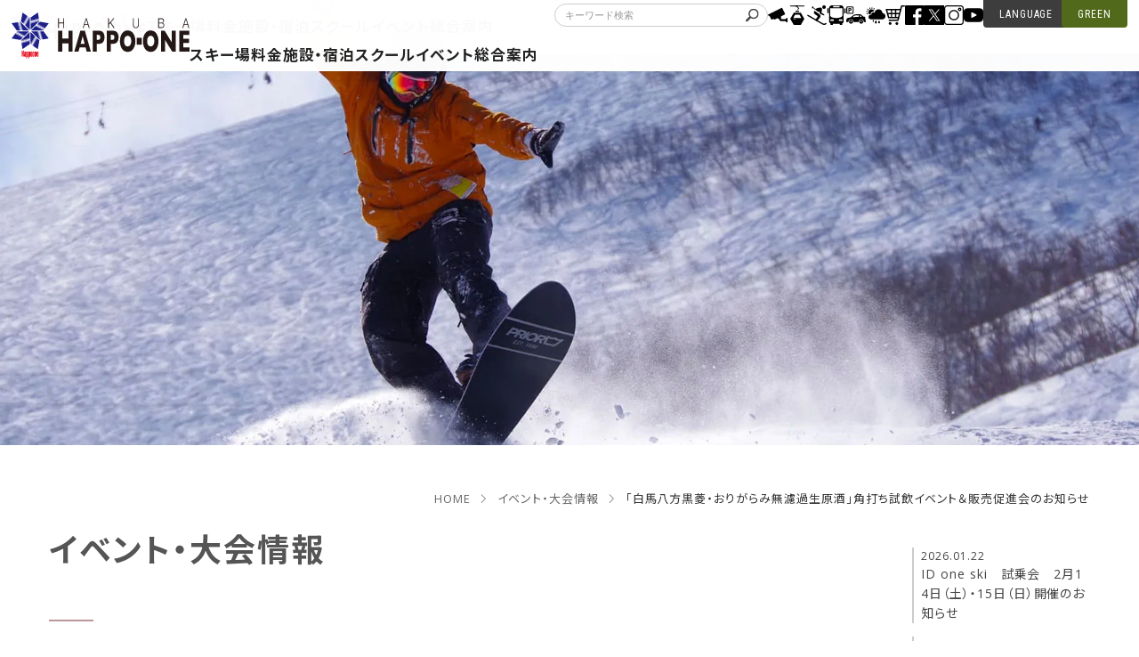

--- FILE ---
content_type: text/html; charset=UTF-8
request_url: https://www.happo-one.jp/event/28006/
body_size: 10584
content:
<!DOCTYPE html><html lang="ja"><head>  <script>(function(w,d,s,l,i){w[l]=w[l]||[];w[l].push({'gtm.start':
new Date().getTime(),event:'gtm.js'});var f=d.getElementsByTagName(s)[0],
j=d.createElement(s),dl=l!='dataLayer'?'&l='+l:'';j.async=true;j.src=
'https://www.googletagmanager.com/gtm.js?id='+i+dl;f.parentNode.insertBefore(j,f);
})(window,document,'script','dataLayer','GTM-M9PF5JQ');</script> 
 <script>(function(w,d,s,l,i){w[l]=w[l]||[];w[l].push({'gtm.start':
new Date().getTime(),event:'gtm.js'});var f=d.getElementsByTagName(s)[0],
j=d.createElement(s),dl=l!='dataLayer'?'&l='+l:'';j.async=true;j.src=
'https://www.googletagmanager.com/gtm.js?id='+i+dl;f.parentNode.insertBefore(j,f);
})(window,document,'script','dataLayer','GTM-TV5M6NC');</script> <meta charset="UTF-8" /><meta name="viewport" content="width=device-width, user-scalable=yes" /><meta name="format-detection" content="telephone=no" /><meta name="robots" content="max-image-preview:large" /><meta name="facebook-domain-verification" content="27au9t1o04f3tmfhvkq62orpqzl0e7" /><link rel="preconnect" href="https://fonts.googleapis.com"><link rel="preconnect" href="https://fonts.gstatic.com" crossorigin><link href="https://fonts.googleapis.com/css2?family=Noto+Sans+JP:wght@100..900&family=Open+Sans:wght@300..800&family=Roboto+Condensed:wght@100..900&family=Roboto+Slab:wght@100..900&family=Roboto:wght@100..900&display=swap" rel="stylesheet"><link rel="stylesheet" href="https://fonts.googleapis.com/css2?family=Material+Symbols+Outlined:opsz,wght,FILL,GRAD@20..48,100..700,0..1,0..200" /><link rel="stylesheet" href="https://cdn.jsdelivr.net/npm/bootstrap-icons@1.10.5/font/bootstrap-icons.css" /><meta name='robots' content='index, follow, max-image-preview:large, max-snippet:-1, max-video-preview:-1' /><link rel="alternate" hreflang="ja" href="https://www.happo-one.jp/event/28006/" /><link media="all" href="https://www.happo-one.jp/wp2019/wp-content/cache/autoptimize/css/autoptimize_9d84c390bca5fc0cc47e70d1a62d3e2c.css" rel="stylesheet"><title>「白馬八方黒菱・おりがらみ無濾過生原酒」角打ち試飲イベント＆販売促進会のお知らせ | 白馬八方尾根スキー場</title><link rel="canonical" href="https://www.happo-one.jp/event/28006/" /><meta property="og:locale" content="ja_JP" /><meta property="og:type" content="article" /><meta property="og:title" content="「白馬八方黒菱・おりがらみ無濾過生原酒」角打ち試飲イベント＆販売促進会のお知らせ | 白馬八方尾根スキー場" /><meta property="og:description" content="通称「月詠みの酒」とも呼ばれる日本酒「白馬八方 黒菱・おりがらみ無濾過生原酒」がいよいよ1月12日（木）リリース！ リリースにあたり、下記の通り角打ち試飲イベントと販売促進会を開催いたします。 いち早く今年度の「白馬八方 [&hellip;]" /><meta property="og:url" content="https://www.happo-one.jp/event/28006/" /><meta property="og:site_name" content="白馬八方尾根スキー場" /><meta property="article:publisher" content="https://www.facebook.com/hakuba.happo/" /><meta property="article:published_time" content="2023-01-09T05:05:14+00:00" /><meta property="og:image" content="https://www.happo-one.jp/wp2019/wp-content/uploads/2019/11/alt_thumbnail.jpg" /><meta property="og:image:width" content="480" /><meta property="og:image:height" content="480" /><meta property="og:image:type" content="image/jpeg" /><meta name="author" content="白馬八方尾根スキー場" /><meta name="twitter:card" content="summary_large_image" /><meta name="twitter:creator" content="@hakuba_happo" /><meta name="twitter:site" content="@hakuba_happo" /> <script type="application/ld+json" class="yoast-schema-graph">{"@context":"https://schema.org","@graph":[{"@type":"WebPage","@id":"https://www.happo-one.jp/event/28006/","url":"https://www.happo-one.jp/event/28006/","name":"「白馬八方黒菱・おりがらみ無濾過生原酒」角打ち試飲イベント＆販売促進会のお知らせ | 白馬八方尾根スキー場","isPartOf":{"@id":"https://www.happo-one.jp/#website"},"primaryImageOfPage":{"@id":"https://www.happo-one.jp/event/28006/#primaryimage"},"image":{"@id":"https://www.happo-one.jp/event/28006/#primaryimage"},"thumbnailUrl":"https://www.happo-one.jp/wp2019/wp-content/uploads/2019/11/alt_thumbnail.jpg","datePublished":"2023-01-09T05:05:14+00:00","author":{"@id":"https://www.happo-one.jp/#/schema/person/51d1ea496956f7f189f715f1f52e00dd"},"breadcrumb":{"@id":"https://www.happo-one.jp/event/28006/#breadcrumb"},"inLanguage":"ja","potentialAction":[{"@type":"ReadAction","target":["https://www.happo-one.jp/event/28006/"]}]},{"@type":"ImageObject","inLanguage":"ja","@id":"https://www.happo-one.jp/event/28006/#primaryimage","url":"https://www.happo-one.jp/wp2019/wp-content/uploads/2019/11/alt_thumbnail.jpg","contentUrl":"https://www.happo-one.jp/wp2019/wp-content/uploads/2019/11/alt_thumbnail.jpg","width":480,"height":480},{"@type":"BreadcrumbList","@id":"https://www.happo-one.jp/event/28006/#breadcrumb","itemListElement":[{"@type":"ListItem","position":1,"name":"ホーム","item":"https://www.happo-one.jp/winter/"},{"@type":"ListItem","position":2,"name":"イベント・大会情報","item":"https://www.happo-one.jp/event/"},{"@type":"ListItem","position":3,"name":"「白馬八方黒菱・おりがらみ無濾過生原酒」角打ち試飲イベント＆販売促進会のお知らせ"}]},{"@type":"WebSite","@id":"https://www.happo-one.jp/#website","url":"https://www.happo-one.jp/","name":"白馬八方尾根スキー場","description":"","potentialAction":[{"@type":"SearchAction","target":{"@type":"EntryPoint","urlTemplate":"https://www.happo-one.jp/?s={search_term_string}"},"query-input":{"@type":"PropertyValueSpecification","valueRequired":true,"valueName":"search_term_string"}}],"inLanguage":"ja"},{"@type":"Person","@id":"https://www.happo-one.jp/#/schema/person/51d1ea496956f7f189f715f1f52e00dd","name":"白馬八方尾根スキー場","image":{"@type":"ImageObject","inLanguage":"ja","@id":"https://www.happo-one.jp/#/schema/person/image/","url":"https://secure.gravatar.com/avatar/5a2098ecb43d79f0bf397ed3ba2e96cea62e7e4bc709ecc4cb5e7fbc13f2c945?s=96&d=mm&r=g","contentUrl":"https://secure.gravatar.com/avatar/5a2098ecb43d79f0bf397ed3ba2e96cea62e7e4bc709ecc4cb5e7fbc13f2c945?s=96&d=mm&r=g","caption":"白馬八方尾根スキー場"}}]}</script> <link rel='dns-prefetch' href='//static.addtoany.com' /> <script type="text/javascript">window._wpemojiSettings = {"baseUrl":"https:\/\/s.w.org\/images\/core\/emoji\/16.0.1\/72x72\/","ext":".png","svgUrl":"https:\/\/s.w.org\/images\/core\/emoji\/16.0.1\/svg\/","svgExt":".svg","source":{"concatemoji":"https:\/\/www.happo-one.jp\/wp2019\/wp-includes\/js\/wp-emoji-release.min.js"}};
/*! This file is auto-generated */
!function(s,n){var o,i,e;function c(e){try{var t={supportTests:e,timestamp:(new Date).valueOf()};sessionStorage.setItem(o,JSON.stringify(t))}catch(e){}}function p(e,t,n){e.clearRect(0,0,e.canvas.width,e.canvas.height),e.fillText(t,0,0);var t=new Uint32Array(e.getImageData(0,0,e.canvas.width,e.canvas.height).data),a=(e.clearRect(0,0,e.canvas.width,e.canvas.height),e.fillText(n,0,0),new Uint32Array(e.getImageData(0,0,e.canvas.width,e.canvas.height).data));return t.every(function(e,t){return e===a[t]})}function u(e,t){e.clearRect(0,0,e.canvas.width,e.canvas.height),e.fillText(t,0,0);for(var n=e.getImageData(16,16,1,1),a=0;a<n.data.length;a++)if(0!==n.data[a])return!1;return!0}function f(e,t,n,a){switch(t){case"flag":return n(e,"\ud83c\udff3\ufe0f\u200d\u26a7\ufe0f","\ud83c\udff3\ufe0f\u200b\u26a7\ufe0f")?!1:!n(e,"\ud83c\udde8\ud83c\uddf6","\ud83c\udde8\u200b\ud83c\uddf6")&&!n(e,"\ud83c\udff4\udb40\udc67\udb40\udc62\udb40\udc65\udb40\udc6e\udb40\udc67\udb40\udc7f","\ud83c\udff4\u200b\udb40\udc67\u200b\udb40\udc62\u200b\udb40\udc65\u200b\udb40\udc6e\u200b\udb40\udc67\u200b\udb40\udc7f");case"emoji":return!a(e,"\ud83e\udedf")}return!1}function g(e,t,n,a){var r="undefined"!=typeof WorkerGlobalScope&&self instanceof WorkerGlobalScope?new OffscreenCanvas(300,150):s.createElement("canvas"),o=r.getContext("2d",{willReadFrequently:!0}),i=(o.textBaseline="top",o.font="600 32px Arial",{});return e.forEach(function(e){i[e]=t(o,e,n,a)}),i}function t(e){var t=s.createElement("script");t.src=e,t.defer=!0,s.head.appendChild(t)}"undefined"!=typeof Promise&&(o="wpEmojiSettingsSupports",i=["flag","emoji"],n.supports={everything:!0,everythingExceptFlag:!0},e=new Promise(function(e){s.addEventListener("DOMContentLoaded",e,{once:!0})}),new Promise(function(t){var n=function(){try{var e=JSON.parse(sessionStorage.getItem(o));if("object"==typeof e&&"number"==typeof e.timestamp&&(new Date).valueOf()<e.timestamp+604800&&"object"==typeof e.supportTests)return e.supportTests}catch(e){}return null}();if(!n){if("undefined"!=typeof Worker&&"undefined"!=typeof OffscreenCanvas&&"undefined"!=typeof URL&&URL.createObjectURL&&"undefined"!=typeof Blob)try{var e="postMessage("+g.toString()+"("+[JSON.stringify(i),f.toString(),p.toString(),u.toString()].join(",")+"));",a=new Blob([e],{type:"text/javascript"}),r=new Worker(URL.createObjectURL(a),{name:"wpTestEmojiSupports"});return void(r.onmessage=function(e){c(n=e.data),r.terminate(),t(n)})}catch(e){}c(n=g(i,f,p,u))}t(n)}).then(function(e){for(var t in e)n.supports[t]=e[t],n.supports.everything=n.supports.everything&&n.supports[t],"flag"!==t&&(n.supports.everythingExceptFlag=n.supports.everythingExceptFlag&&n.supports[t]);n.supports.everythingExceptFlag=n.supports.everythingExceptFlag&&!n.supports.flag,n.DOMReady=!1,n.readyCallback=function(){n.DOMReady=!0}}).then(function(){return e}).then(function(){var e;n.supports.everything||(n.readyCallback(),(e=n.source||{}).concatemoji?t(e.concatemoji):e.wpemoji&&e.twemoji&&(t(e.twemoji),t(e.wpemoji)))}))}((window,document),window._wpemojiSettings);</script> <script type="text/javascript" id="addtoany-core-js-before">window.a2a_config=window.a2a_config||{};a2a_config.callbacks=[];a2a_config.overlays=[];a2a_config.templates={};a2a_localize = {
	Share: "共有",
	Save: "ブックマーク",
	Subscribe: "購読",
	Email: "メール",
	Bookmark: "ブックマーク",
	ShowAll: "すべて表示する",
	ShowLess: "小さく表示する",
	FindServices: "サービスを探す",
	FindAnyServiceToAddTo: "追加するサービスを今すぐ探す",
	PoweredBy: "Powered by",
	ShareViaEmail: "メールでシェアする",
	SubscribeViaEmail: "メールで購読する",
	BookmarkInYourBrowser: "ブラウザにブックマーク",
	BookmarkInstructions: "このページをブックマークするには、 Ctrl+D または \u2318+D を押下。",
	AddToYourFavorites: "お気に入りに追加",
	SendFromWebOrProgram: "任意のメールアドレスまたはメールプログラムから送信",
	EmailProgram: "メールプログラム",
	More: "詳細&#8230;",
	ThanksForSharing: "共有ありがとうございます !",
	ThanksForFollowing: "フォローありがとうございます !"
};</script> <script type="text/javascript" defer src="https://static.addtoany.com/menu/page.js" id="addtoany-core-js"></script> <script type="text/javascript" src="https://www.happo-one.jp/wp2019/wp-includes/js/jquery/jquery.min.js" id="jquery-core-js"></script> <script type="text/javascript" src="https://www.happo-one.jp/wp2019/wp-includes/js/jquery/jquery-migrate.min.js" id="jquery-migrate-js"></script> <script type="text/javascript" defer src="https://www.happo-one.jp/wp2019/wp-content/plugins/add-to-any/addtoany.min.js" id="addtoany-jquery-js"></script> <script type="text/javascript" src="https://www.happo-one.jp/wp2019/wp-content/plugins/responsive-lightbox/assets/swipebox/jquery.swipebox.min.js" id="responsive-lightbox-swipebox-js"></script> <script type="text/javascript" src="https://www.happo-one.jp/wp2019/wp-includes/js/underscore.min.js" id="underscore-js"></script> <script type="text/javascript" src="https://www.happo-one.jp/wp2019/wp-content/plugins/responsive-lightbox/assets/infinitescroll/infinite-scroll.pkgd.min.js" id="responsive-lightbox-infinite-scroll-js"></script> <script type="text/javascript" id="responsive-lightbox-js-before">var rlArgs = {"script":"swipebox","selector":"lightbox","customEvents":"","activeGalleries":false,"animation":true,"hideCloseButtonOnMobile":false,"removeBarsOnMobile":false,"hideBars":true,"hideBarsDelay":5000,"videoMaxWidth":1080,"useSVG":true,"loopAtEnd":false,"woocommerce_gallery":false,"ajaxurl":"https:\/\/www.happo-one.jp\/wp2019\/wp-admin\/admin-ajax.php","nonce":"5c74fd05e6","preview":false,"postId":28006,"scriptExtension":false};</script> <script type="text/javascript" src="https://www.happo-one.jp/wp2019/wp-content/plugins/responsive-lightbox/js/front.js" id="responsive-lightbox-js"></script> <script type="text/javascript" src="//www.happo-one.jp/wp2019/wp-content/plugins/sitepress-multilingual-cms/templates/language-switchers/legacy-dropdown-click/script.js" id="wpml-legacy-dropdown-click-0-js"></script> <link rel="https://api.w.org/" href="https://www.happo-one.jp/wp-json/" /><link rel="alternate" title="JSON" type="application/json" href="https://www.happo-one.jp/wp-json/wp/v2/posts/28006" /><link rel="alternate" title="oEmbed (JSON)" type="application/json+oembed" href="https://www.happo-one.jp/wp-json/oembed/1.0/embed?url=https%3A%2F%2Fwww.happo-one.jp%2Fevent%2F28006%2F" /><link rel="alternate" title="oEmbed (XML)" type="text/xml+oembed" href="https://www.happo-one.jp/wp-json/oembed/1.0/embed?url=https%3A%2F%2Fwww.happo-one.jp%2Fevent%2F28006%2F&#038;format=xml" /><meta name="generator" content="WPML ver:4.3.1 stt:1,28;" /><link rel="icon" href="https://www.happo-one.jp/wp2019/wp-content/uploads/2020/02/cropped-site_icon-32x32.png" sizes="32x32" /><link rel="icon" href="https://www.happo-one.jp/wp2019/wp-content/uploads/2020/02/cropped-site_icon-192x192.png" sizes="192x192" /><link rel="apple-touch-icon" href="https://www.happo-one.jp/wp2019/wp-content/uploads/2020/02/cropped-site_icon-180x180.png" /><meta name="msapplication-TileImage" content="https://www.happo-one.jp/wp2019/wp-content/uploads/2020/02/cropped-site_icon-270x270.png" /> <script src="https://www.happo-one.jp/wp2019/wp-content/themes/happo-one2020/js/default.js"></script> <script>jQuery(function($){
	$('.header-search').on('click', function(){
		$(this).addClass('active');
	});
	$('.header-search').focusout(function(){
		$(this).removeClass('active');
	});
});</script> <script src="https://www.happo-one.jp/wp2019/wp-content/themes/happo-one2020/js/jquery.matchHeight-min.js"></script> <script src="https://www.happo-one.jp/wp2019/wp-content/themes/happo-one2020/js/bxslider/jquery.bxslider.min.js"></script> <script>jQuery(document).ready(function($){
	$(window).scroll(function(){
		if($(window).scrollTop() > 400){
			$('#floating-nav').addClass('in-view');
		}else{
			$('#floating-nav').removeClass('in-view');
		}
	});
	$.scrollUp({
		scrollDistance:600
	});
});</script> <script>jQuery(function($){
var $window = $(window),
$content = $('#contents'),
$change = $('#change'),
topContent = $content.offset().top;
var sticky = false;
$window.on("scroll",function(){
	if($window.scrollTop() > topContent){
		if(sticky === false){
			$change.slideDown();
			sticky = true;
		}
	}else{
		if(sticky === true){
			$change.slideUp();
			sticky = false;
		}
	}
});
$window.trigger("scroll");
});</script> </head><body> <noscript><iframe src="https://www.googletagmanager.com/ns.html?id=GTM-M9PF5JQ"
height="0" width="0" style="display:none;visibility:hidden"></iframe></noscript> <noscript><iframe src="https://www.googletagmanager.com/ns.html?id=GTM-TV5M6NC"
height="0" width="0" style="display:none;visibility:hidden"></iframe></noscript><div id="change" class="nav2022"><div id="logo"><h1><a href="https://www.happo-one.jp/winter"><noscript><img src="https://www.happo-one.jp/wp2019/wp-content/themes/happo-one2020/img/svg/logo.svg" alt="HAKUBA HAPPO-ONE" width="100%" /></noscript><img class="lazyload" src='data:image/svg+xml,%3Csvg%20xmlns=%22http://www.w3.org/2000/svg%22%20viewBox=%220%200%20210%20140%22%3E%3C/svg%3E' data-src="https://www.happo-one.jp/wp2019/wp-content/themes/happo-one2020/img/svg/logo.svg" alt="HAKUBA HAPPO-ONE" width="100%" /></a></h1></div><div id="header-content"><nav id="header-nav" class="nav2022"><ul id="fade-in"><li class="search"><form role="search" method="get" id="searchform" action="https://www.happo-one.jp"> <input type="text" placeholder="キーワード検索" name="s" value="" /> <input type="image" src="https://www.happo-one.jp/wp2019/wp-content/themes/happo-one2020/img/svg/icon_search_gray.svg" alt="検索" /></form></li><li class="sns"> <a href="https://www.happo-one.jp/gelande/livecamera"><noscript><img src="https://www.happo-one.jp/wp2019/wp-content/themes/happo-one2020/img/svg/livecamera_bk.svg" alt="ライブカメラ" width="100%" title="ライブカメラ" /></noscript><img class="lazyload" src='data:image/svg+xml,%3Csvg%20xmlns=%22http://www.w3.org/2000/svg%22%20viewBox=%220%200%20210%20140%22%3E%3C/svg%3E' data-src="https://www.happo-one.jp/wp2019/wp-content/themes/happo-one2020/img/svg/livecamera_bk.svg" alt="ライブカメラ" width="100%" title="ライブカメラ" /></a> <a href="https://www.happo-one.jp/gelande/lift"><noscript><img src="https://www.happo-one.jp/wp2019/wp-content/themes/happo-one2020/img/svg/gondola_bk.svg" alt="リフト運行状況" width="100%" title="リフト運行状況" /></noscript><img class="lazyload" src='data:image/svg+xml,%3Csvg%20xmlns=%22http://www.w3.org/2000/svg%22%20viewBox=%220%200%20210%20140%22%3E%3C/svg%3E' data-src="https://www.happo-one.jp/wp2019/wp-content/themes/happo-one2020/img/svg/gondola_bk.svg" alt="リフト運行状況" width="100%" title="リフト運行状況" /></a> <a href="https://www.happo-one.jp/gelande/condition"><noscript><img src="https://www.happo-one.jp/wp2019/wp-content/themes/happo-one2020/img/svg/ski_bk.svg" alt="ゲレンデ状況" width="100%" title="ゲレンデ状況" /></noscript><img class="lazyload" src='data:image/svg+xml,%3Csvg%20xmlns=%22http://www.w3.org/2000/svg%22%20viewBox=%220%200%20210%20140%22%3E%3C/svg%3E' data-src="https://www.happo-one.jp/wp2019/wp-content/themes/happo-one2020/img/svg/ski_bk.svg" alt="ゲレンデ状況" width="100%" title="ゲレンデ状況" /></a> <a href="https://www.happo-one.jp/access/shuttle-bus/"><noscript><img src="https://www.happo-one.jp/wp2019/wp-content/themes/happo-one2020/img/svg/bus_bk.svg" alt="シャトルバス" width="100%" title="シャトルバス" /></noscript><img class="lazyload" src='data:image/svg+xml,%3Csvg%20xmlns=%22http://www.w3.org/2000/svg%22%20viewBox=%220%200%20210%20140%22%3E%3C/svg%3E' data-src="https://www.happo-one.jp/wp2019/wp-content/themes/happo-one2020/img/svg/bus_bk.svg" alt="シャトルバス" width="100%" title="シャトルバス" /></a> <a href="https://www.happo-one.jp/access/parking/"><noscript><img src="https://www.happo-one.jp/wp2019/wp-content/themes/happo-one2020/img/svg/parking_bk.svg" alt="駐車場" width="100%" title="駐車場" /></noscript><img class="lazyload" src='data:image/svg+xml,%3Csvg%20xmlns=%22http://www.w3.org/2000/svg%22%20viewBox=%220%200%20210%20140%22%3E%3C/svg%3E' data-src="https://www.happo-one.jp/wp2019/wp-content/themes/happo-one2020/img/svg/parking_bk.svg" alt="駐車場" width="100%" title="駐車場" /></a> <a href="https://weathernews.jp/s/ski/spot/34810/" target="_blank"><noscript><img src="https://www.happo-one.jp/wp2019/wp-content/themes/happo-one2020/img/svg/weather_bk.svg" alt="天気予報" width="100%" title="天気予報" /></noscript><img class="lazyload" src='data:image/svg+xml,%3Csvg%20xmlns=%22http://www.w3.org/2000/svg%22%20viewBox=%220%200%20210%20140%22%3E%3C/svg%3E' data-src="https://www.happo-one.jp/wp2019/wp-content/themes/happo-one2020/img/svg/weather_bk.svg" alt="天気予報" width="100%" title="天気予報" /></a> <a href="https://www.happo-one.jp/ticket/onlineticket"><noscript><img src="https://www.happo-one.jp/wp2019/wp-content/themes/happo-one2020/img/svg/icon_cart.svg" alt="WEBSHOP" width="100%" title="WEBSHOP" /></noscript><img class="lazyload" src='data:image/svg+xml,%3Csvg%20xmlns=%22http://www.w3.org/2000/svg%22%20viewBox=%220%200%20210%20140%22%3E%3C/svg%3E' data-src="https://www.happo-one.jp/wp2019/wp-content/themes/happo-one2020/img/svg/icon_cart.svg" alt="WEBSHOP" width="100%" title="WEBSHOP" /></a> <a href="https://www.facebook.com/hakuba.happo/" target="_blank"><noscript><img src="https://www.happo-one.jp/wp2019/wp-content/themes/happo-one2020/img/svg/facebook_bk.svg" alt="Facebook" width="100%" title="Facebook" /></noscript><img class="lazyload" src='data:image/svg+xml,%3Csvg%20xmlns=%22http://www.w3.org/2000/svg%22%20viewBox=%220%200%20210%20140%22%3E%3C/svg%3E' data-src="https://www.happo-one.jp/wp2019/wp-content/themes/happo-one2020/img/svg/facebook_bk.svg" alt="Facebook" width="100%" title="Facebook" /></a> <a href="https://twitter.com/hakuba_happo" target="_blank"><noscript><img src="https://www.happo-one.jp/wp2019/wp-content/themes/happo-one2020/img/svg/X_bk.svg" alt="Twitter" width="100%" title="Twitter" /></noscript><img class="lazyload" src='data:image/svg+xml,%3Csvg%20xmlns=%22http://www.w3.org/2000/svg%22%20viewBox=%220%200%20210%20140%22%3E%3C/svg%3E' data-src="https://www.happo-one.jp/wp2019/wp-content/themes/happo-one2020/img/svg/X_bk.svg" alt="Twitter" width="100%" title="Twitter" /></a> <a href="https://www.instagram.com/hakubahappoone/" target="_blank"><noscript><img src="https://www.happo-one.jp/wp2019/wp-content/themes/happo-one2020/img/svg/instagram_bk.svg" alt="Instagram" width="100%" title="Instagram" /></noscript><img class="lazyload" src='data:image/svg+xml,%3Csvg%20xmlns=%22http://www.w3.org/2000/svg%22%20viewBox=%220%200%20210%20140%22%3E%3C/svg%3E' data-src="https://www.happo-one.jp/wp2019/wp-content/themes/happo-one2020/img/svg/instagram_bk.svg" alt="Instagram" width="100%" title="Instagram" /></a> <a href="https://www.youtube.com/user/HakubaHappo" target="_blank"><noscript><img src="https://www.happo-one.jp/wp2019/wp-content/themes/happo-one2020/img/svg/youtube_bk.svg" alt="YouTube Ch." width="100%" title="YouTube Ch." /></noscript><img class="lazyload" src='data:image/svg+xml,%3Csvg%20xmlns=%22http://www.w3.org/2000/svg%22%20viewBox=%220%200%20210%20140%22%3E%3C/svg%3E' data-src="https://www.happo-one.jp/wp2019/wp-content/themes/happo-one2020/img/svg/youtube_bk.svg" alt="YouTube Ch." width="100%" title="YouTube Ch." /></a></li><li class="language"> <a>LANGUAGE</a><ul id="lang-list"><li><a href="https://www.japankuru.com/tc/tour/e3730.html" target="_blank">繁体字（台湾）<span class="caution">*link for unofficial page</span></a></li><li><a href="https://hk.wamazing.com/snow/resorts/happo-one?utm_source=happo-one&utm_medium=referral&utm_campaign=happo-one" target="_blank">繁体字（香港）<span class="caution">*link for unofficial page</span></a></li></ul></li><li class="green"><a href="https://www.happo-one.jp/green/">GREEN</a></li></ul></nav><nav id="global-nav" class="drawer-nav nav2022"><ul id="fade-in" class="drawer-menu"><li class="drawer-dropdown"><a data-toggle="dropdown" href="https://www.happo-one.jp/gelande">スキー場<span class="drawer-caret"></span></a><ul class="drawer-dropdown-menu"><li><a href="https://www.happo-one.jp/gelande">コースガイド</a></li><li><a href="https://www.happo-one.jp/gelande/lift">リフト運行状況</a></li><li><a href="https://www.happo-one.jp/gelande/condition">ゲレンデ状況</a></li><li><a href="https://www.happo-one.jp/kids/kids-park">キッズパーク</a></li><li><a href="https://hywodpark.com/happo/" target="_blank">HAPPO PARKS</a></li><li><a href="https://www.happo-one.jp/gelande/#gelande03">安全のために</a></li></ul></li><li class="drawer-dropdown"><a data-toggle="dropdown" href="https://www.happo-one.jp/ticket">料金<span class="drawer-caret"></span></a><ul class="drawer-dropdown-menu"><li><a href="https://www.happo-one.jp/ticket">リフト料金</a></li><li><a href="https://www.happo-one.jp/ticket/onlineticket">WEBSHOP利用方法</a></li><li><a href="https://www.happo-one.jp/ticket/seasonpass">シーズン券</a></li></ul></li><li class="drawer-dropdown"><a data-toggle="dropdown" href="https://www.happo-one.jp/shop/">施設・宿泊<span class="drawer-caret"></span></a><ul class="drawer-dropdown-menu"><li><a href="https://www.happo-one.jp/shop">レストラン</a></li><li><a href="https://www.happo-one.jp/shop/rental">レンタルスキー</a></li><li><a href="https://hakuba-happo-onsen.jp/" target="_blank">白馬八方温泉</a></li><li><a href="https://www.happo-one.jp/association/accommodation/">宿泊施設</a></li><li><a href="https://www.happo-one.jp/diner">飲食店紹介</a></li></ul></li><li><a href="https://www.happo-one.jp/school/">スクール</a></li><li class="drawer-dropdown"><a data-toggle="dropdown" href="https://www.happo-one.jp/event/">イベント<span class="drawer-caret"></span></a><ul class="drawer-dropdown-menu"><li><a href="https://www.happo-one.jp/event/">イベント・大会情報</a></li><li><a href="https://www.happo-one.jp/gelande/riesen/">リーゼンスラローム大会</a></li><li><a href="https://www.happo-one.jp/lp202601/" target="_blank">みんなで八方尾根</a></li></ul></li><li class="drawer-dropdown"><a data-toggle="dropdown" href="https://www.happo-one.jp/info">総合案内<span class="drawer-caret"></span></a><ul class="drawer-dropdown-menu"><li><a href="https://www.happo-one.jp/info">インフォメーション</a></li><li><a href="https://www.happo-one.jp/access">アクセス</a></li><li><a href="https://www.happo-one.jp/info/pamphlet">パンフレット・マップ</a></li><li><a href="https://www.happo-one.jp/history/">八方の歴史</a></li><li><a href="https://www.happo-one.jp/association/spot/">周辺観光</a></li><li><a href="https://www.happo-one.jp/association/project/">地域の魅力</a></li><li><a href="https://www.happo-one.jp/sdgs/">環境への取り組み</a></li><li><a href="https://www.happo-one.jp/info/recruit/">スタッフ募集（求人情報）</a></li></ul></li></ul></nav></div><link rel="stylesheet" href="//ajax.googleapis.com/ajax/libs/jqueryui/1.12.1/themes/smoothness/jquery-ui.css" /> <script src="//ajax.googleapis.com/ajax/libs/jqueryui/1.12.1/jquery-ui.min.js"></script> <script>jQuery(function($){
	$('li.sns a').tooltip({
		position:{
			my:"left-30 bottom-8",
			at:"center top",
		}
	});
});</script> </div><header><div id="logo"><h1><a href="https://www.happo-one.jp/winter"><noscript><img src="https://www.happo-one.jp/wp2019/wp-content/themes/happo-one2020/img/svg/logo.svg" alt="HAKUBA HAPPO-ONE" width="100%" /></noscript><img class="lazyload" src='data:image/svg+xml,%3Csvg%20xmlns=%22http://www.w3.org/2000/svg%22%20viewBox=%220%200%20210%20140%22%3E%3C/svg%3E' data-src="https://www.happo-one.jp/wp2019/wp-content/themes/happo-one2020/img/svg/logo.svg" alt="HAKUBA HAPPO-ONE" width="100%" /></a></h1></div><div id="header-content"><nav id="header-nav" class="nav2022"><ul id="fade-in"><li class="search"><form role="search" method="get" id="searchform" action="https://www.happo-one.jp"> <input type="text" placeholder="キーワード検索" name="s" value="" /> <input type="image" src="https://www.happo-one.jp/wp2019/wp-content/themes/happo-one2020/img/svg/icon_search_gray.svg" alt="検索" /></form></li><li class="sns"> <a href="https://www.happo-one.jp/gelande/livecamera"><noscript><img src="https://www.happo-one.jp/wp2019/wp-content/themes/happo-one2020/img/svg/livecamera_bk.svg" alt="ライブカメラ" width="100%" title="ライブカメラ" /></noscript><img class="lazyload" src='data:image/svg+xml,%3Csvg%20xmlns=%22http://www.w3.org/2000/svg%22%20viewBox=%220%200%20210%20140%22%3E%3C/svg%3E' data-src="https://www.happo-one.jp/wp2019/wp-content/themes/happo-one2020/img/svg/livecamera_bk.svg" alt="ライブカメラ" width="100%" title="ライブカメラ" /></a> <a href="https://www.happo-one.jp/gelande/lift"><noscript><img src="https://www.happo-one.jp/wp2019/wp-content/themes/happo-one2020/img/svg/gondola_bk.svg" alt="リフト運行状況" width="100%" title="リフト運行状況" /></noscript><img class="lazyload" src='data:image/svg+xml,%3Csvg%20xmlns=%22http://www.w3.org/2000/svg%22%20viewBox=%220%200%20210%20140%22%3E%3C/svg%3E' data-src="https://www.happo-one.jp/wp2019/wp-content/themes/happo-one2020/img/svg/gondola_bk.svg" alt="リフト運行状況" width="100%" title="リフト運行状況" /></a> <a href="https://www.happo-one.jp/gelande/condition"><noscript><img src="https://www.happo-one.jp/wp2019/wp-content/themes/happo-one2020/img/svg/ski_bk.svg" alt="ゲレンデ状況" width="100%" title="ゲレンデ状況" /></noscript><img class="lazyload" src='data:image/svg+xml,%3Csvg%20xmlns=%22http://www.w3.org/2000/svg%22%20viewBox=%220%200%20210%20140%22%3E%3C/svg%3E' data-src="https://www.happo-one.jp/wp2019/wp-content/themes/happo-one2020/img/svg/ski_bk.svg" alt="ゲレンデ状況" width="100%" title="ゲレンデ状況" /></a> <a href="https://www.happo-one.jp/access/shuttle-bus/"><noscript><img src="https://www.happo-one.jp/wp2019/wp-content/themes/happo-one2020/img/svg/bus_bk.svg" alt="シャトルバス" width="100%" title="シャトルバス" /></noscript><img class="lazyload" src='data:image/svg+xml,%3Csvg%20xmlns=%22http://www.w3.org/2000/svg%22%20viewBox=%220%200%20210%20140%22%3E%3C/svg%3E' data-src="https://www.happo-one.jp/wp2019/wp-content/themes/happo-one2020/img/svg/bus_bk.svg" alt="シャトルバス" width="100%" title="シャトルバス" /></a> <a href="https://www.happo-one.jp/access/parking/"><noscript><img src="https://www.happo-one.jp/wp2019/wp-content/themes/happo-one2020/img/svg/parking_bk.svg" alt="駐車場" width="100%" title="駐車場" /></noscript><img class="lazyload" src='data:image/svg+xml,%3Csvg%20xmlns=%22http://www.w3.org/2000/svg%22%20viewBox=%220%200%20210%20140%22%3E%3C/svg%3E' data-src="https://www.happo-one.jp/wp2019/wp-content/themes/happo-one2020/img/svg/parking_bk.svg" alt="駐車場" width="100%" title="駐車場" /></a> <a href="https://weathernews.jp/s/ski/spot/34810/" target="_blank"><noscript><img src="https://www.happo-one.jp/wp2019/wp-content/themes/happo-one2020/img/svg/weather_bk.svg" alt="天気予報" width="100%" title="天気予報" /></noscript><img class="lazyload" src='data:image/svg+xml,%3Csvg%20xmlns=%22http://www.w3.org/2000/svg%22%20viewBox=%220%200%20210%20140%22%3E%3C/svg%3E' data-src="https://www.happo-one.jp/wp2019/wp-content/themes/happo-one2020/img/svg/weather_bk.svg" alt="天気予報" width="100%" title="天気予報" /></a> <a href="https://www.happo-one.jp/ticket/onlineticket"><noscript><img src="https://www.happo-one.jp/wp2019/wp-content/themes/happo-one2020/img/svg/icon_cart.svg" alt="WEBSHOP" width="100%" title="WEBSHOP" /></noscript><img class="lazyload" src='data:image/svg+xml,%3Csvg%20xmlns=%22http://www.w3.org/2000/svg%22%20viewBox=%220%200%20210%20140%22%3E%3C/svg%3E' data-src="https://www.happo-one.jp/wp2019/wp-content/themes/happo-one2020/img/svg/icon_cart.svg" alt="WEBSHOP" width="100%" title="WEBSHOP" /></a> <a href="https://www.facebook.com/hakuba.happo/" target="_blank"><noscript><img src="https://www.happo-one.jp/wp2019/wp-content/themes/happo-one2020/img/svg/facebook_bk.svg" alt="Facebook" width="100%" title="Facebook" /></noscript><img class="lazyload" src='data:image/svg+xml,%3Csvg%20xmlns=%22http://www.w3.org/2000/svg%22%20viewBox=%220%200%20210%20140%22%3E%3C/svg%3E' data-src="https://www.happo-one.jp/wp2019/wp-content/themes/happo-one2020/img/svg/facebook_bk.svg" alt="Facebook" width="100%" title="Facebook" /></a> <a href="https://twitter.com/hakuba_happo" target="_blank"><noscript><img src="https://www.happo-one.jp/wp2019/wp-content/themes/happo-one2020/img/svg/X_bk.svg" alt="Twitter" width="100%" title="Twitter" /></noscript><img class="lazyload" src='data:image/svg+xml,%3Csvg%20xmlns=%22http://www.w3.org/2000/svg%22%20viewBox=%220%200%20210%20140%22%3E%3C/svg%3E' data-src="https://www.happo-one.jp/wp2019/wp-content/themes/happo-one2020/img/svg/X_bk.svg" alt="Twitter" width="100%" title="Twitter" /></a> <a href="https://www.instagram.com/hakubahappoone/" target="_blank"><noscript><img src="https://www.happo-one.jp/wp2019/wp-content/themes/happo-one2020/img/svg/instagram_bk.svg" alt="Instagram" width="100%" title="Instagram" /></noscript><img class="lazyload" src='data:image/svg+xml,%3Csvg%20xmlns=%22http://www.w3.org/2000/svg%22%20viewBox=%220%200%20210%20140%22%3E%3C/svg%3E' data-src="https://www.happo-one.jp/wp2019/wp-content/themes/happo-one2020/img/svg/instagram_bk.svg" alt="Instagram" width="100%" title="Instagram" /></a> <a href="https://www.youtube.com/user/HakubaHappo" target="_blank"><noscript><img src="https://www.happo-one.jp/wp2019/wp-content/themes/happo-one2020/img/svg/youtube_bk.svg" alt="YouTube Ch." width="100%" title="YouTube Ch." /></noscript><img class="lazyload" src='data:image/svg+xml,%3Csvg%20xmlns=%22http://www.w3.org/2000/svg%22%20viewBox=%220%200%20210%20140%22%3E%3C/svg%3E' data-src="https://www.happo-one.jp/wp2019/wp-content/themes/happo-one2020/img/svg/youtube_bk.svg" alt="YouTube Ch." width="100%" title="YouTube Ch." /></a></li><li class="language"> <a>LANGUAGE</a><ul id="lang-list"><li><a href="https://www.japankuru.com/tc/tour/e3730.html" target="_blank">繁体字（台湾）<span class="caution">*link for unofficial page</span></a></li><li><a href="https://hk.wamazing.com/snow/resorts/happo-one?utm_source=happo-one&utm_medium=referral&utm_campaign=happo-one" target="_blank">繁体字（香港）<span class="caution">*link for unofficial page</span></a></li></ul></li><li class="green"><a href="https://www.happo-one.jp/green/">GREEN</a></li></ul></nav><nav id="global-nav" class="drawer-nav nav2022"><ul id="fade-in" class="drawer-menu"><li class="drawer-dropdown"><a data-toggle="dropdown" href="https://www.happo-one.jp/gelande">スキー場<span class="drawer-caret"></span></a><ul class="drawer-dropdown-menu"><li><a href="https://www.happo-one.jp/gelande">コースガイド</a></li><li><a href="https://www.happo-one.jp/gelande/lift">リフト運行状況</a></li><li><a href="https://www.happo-one.jp/gelande/condition">ゲレンデ状況</a></li><li><a href="https://www.happo-one.jp/kids/kids-park">キッズパーク</a></li><li><a href="https://hywodpark.com/happo/" target="_blank">HAPPO PARKS</a></li><li><a href="https://www.happo-one.jp/gelande/#gelande03">安全のために</a></li></ul></li><li class="drawer-dropdown"><a data-toggle="dropdown" href="https://www.happo-one.jp/ticket">料金<span class="drawer-caret"></span></a><ul class="drawer-dropdown-menu"><li><a href="https://www.happo-one.jp/ticket">リフト料金</a></li><li><a href="https://www.happo-one.jp/ticket/onlineticket">WEBSHOP利用方法</a></li><li><a href="https://www.happo-one.jp/ticket/seasonpass">シーズン券</a></li></ul></li><li class="drawer-dropdown"><a data-toggle="dropdown" href="https://www.happo-one.jp/shop/">施設・宿泊<span class="drawer-caret"></span></a><ul class="drawer-dropdown-menu"><li><a href="https://www.happo-one.jp/shop">レストラン</a></li><li><a href="https://www.happo-one.jp/shop/rental">レンタルスキー</a></li><li><a href="https://hakuba-happo-onsen.jp/" target="_blank">白馬八方温泉</a></li><li><a href="https://www.happo-one.jp/association/accommodation/">宿泊施設</a></li><li><a href="https://www.happo-one.jp/diner">飲食店紹介</a></li></ul></li><li><a href="https://www.happo-one.jp/school/">スクール</a></li><li class="drawer-dropdown"><a data-toggle="dropdown" href="https://www.happo-one.jp/event/">イベント<span class="drawer-caret"></span></a><ul class="drawer-dropdown-menu"><li><a href="https://www.happo-one.jp/event/">イベント・大会情報</a></li><li><a href="https://www.happo-one.jp/gelande/riesen/">リーゼンスラローム大会</a></li><li><a href="https://www.happo-one.jp/lp202601/" target="_blank">みんなで八方尾根</a></li></ul></li><li class="drawer-dropdown"><a data-toggle="dropdown" href="https://www.happo-one.jp/info">総合案内<span class="drawer-caret"></span></a><ul class="drawer-dropdown-menu"><li><a href="https://www.happo-one.jp/info">インフォメーション</a></li><li><a href="https://www.happo-one.jp/access">アクセス</a></li><li><a href="https://www.happo-one.jp/info/pamphlet">パンフレット・マップ</a></li><li><a href="https://www.happo-one.jp/history/">八方の歴史</a></li><li><a href="https://www.happo-one.jp/association/spot/">周辺観光</a></li><li><a href="https://www.happo-one.jp/association/project/">地域の魅力</a></li><li><a href="https://www.happo-one.jp/sdgs/">環境への取り組み</a></li><li><a href="https://www.happo-one.jp/info/recruit/">スタッフ募集（求人情報）</a></li></ul></li></ul></nav></div><link rel="stylesheet" href="//ajax.googleapis.com/ajax/libs/jqueryui/1.12.1/themes/smoothness/jquery-ui.css" /> <script src="//ajax.googleapis.com/ajax/libs/jqueryui/1.12.1/jquery-ui.min.js"></script> <script>jQuery(function($){
	$('li.sns a').tooltip({
		position:{
			my:"left-30 bottom-8",
			at:"center top",
		}
	});
});</script> </header><div id="floating-nav"><ul><li class="webshop"><a href="https://www.happo-one.jp/ticket/onlineticket"><span class="inner">リフト券<br />ＷＥＢＳＨＯＰ</span></a></li></ul></div><div id="wrapper"><div id="billboard" class="event"></div><div id="contents"><div id="crumb"><ul><li><a href="https://www.happo-one.jp">HOME</a></li><li><a href="https://www.happo-one.jp/event">イベント・大会情報</a></li><li><a href="https://www.happo-one.jp/event/28006/">「白馬八方黒菱・おりがらみ無濾過生原酒」角打ち試飲イベント＆販売促進会のお知らせ</a></li></ul></div><div class="flex between"><div id="main"><div id="page-title"><h1>イベント・大会情報</h1></div><section><div class="entry-title"><div class="entry-date">2023.01.09</div><h2>「白馬八方黒菱・おりがらみ無濾過生原酒」角打ち試飲イベント＆販売促進会のお知らせ</h2></div><div class="entry-body clearfix"><p>通称「月詠みの酒」とも呼ばれる日本酒「白馬八方 黒菱・おりがらみ無濾過生原酒」がいよいよ1月12日（木）リリース！</p><p>リリースにあたり、下記の通り角打ち試飲イベントと販売促進会を開催いたします。</p><p>いち早く今年度の「白馬八方 黒菱」を試飲いただけるこの機会にぜひお越しください。</p><p>●場所：マウント　位置情報は<a href="https://goo.gl/maps/Y29Gz4Td9BTNxRJi6">こちら</a>から</p><p>●日時：1月12日（木）15：00～18：00</p><p>&nbsp;</p><p>「商品コメント」<br /> できたてのお酒に出来るだけ負荷をかけないよう槽口直詰めして鮮度を封印。お酒に残る「おりがらみ」は満月に照らされた薄雲のようなイメージ。新酒ならではの弾ける口当たり、若々しいジューシーな味わいをぜひお楽しみください。おりを軽く混ぜてお召し上がりください。</p><p><img fetchpriority="high" decoding="async" class="wp-image-28009 alignleft" src="https://www.happo-one.jp/wp2019/wp-content/uploads/2023/01/1310510-800x533.jpg" alt="" width="392" height="258" /></p><p><noscript><img decoding="async" class="wp-image-28007 alignleft" src="https://www.happo-one.jp/wp2019/wp-content/uploads/2023/01/040-800x533.jpg" alt="" width="394" height="260" /></noscript><img decoding="async" class="lazyload wp-image-28007 alignleft" src='data:image/svg+xml,%3Csvg%20xmlns=%22http://www.w3.org/2000/svg%22%20viewBox=%220%200%20394%20260%22%3E%3C/svg%3E' data-src="https://www.happo-one.jp/wp2019/wp-content/uploads/2023/01/040-800x533.jpg" alt="" width="394" height="260" /></p><p><noscript><img decoding="async" class=" wp-image-27684 alignleft" src="https://www.happo-one.jp/wp2019/wp-content/uploads/2022/12/2023黒菱ヌーボーちらし_OL-565x800.jpg" alt="" width="827" height="1181" /></noscript><img decoding="async" class="lazyload  wp-image-27684 alignleft" src='data:image/svg+xml,%3Csvg%20xmlns=%22http://www.w3.org/2000/svg%22%20viewBox=%220%200%20827%201181%22%3E%3C/svg%3E' data-src="https://www.happo-one.jp/wp2019/wp-content/uploads/2022/12/2023黒菱ヌーボーちらし_OL-565x800.jpg" alt="" width="827" height="1181" /></p></div><div class="entry-bottom clearfix"><p class="left"><a href="https://www.happo-one.jp/event/27972/" rel="prev">← 前の記事へ</a></p><p class="right"><a href="https://www.happo-one.jp/news/28105/" rel="next">次の記事へ →</a></p><p class="align-center"><a href="https://www.happo-one.jp/event">イベント・大会情報 一覧</a></p></div></section></div><div id="side"><ul class="side-menu"><li><a href="https://www.happo-one.jp/news/37337/"> <span class="entry-date">2026.01.22</span> <span class="entry-title">ID one ski　試乗会　2月14日（土）・15日（日）開催のお知らせ</span> </a></li><li><a href="https://www.happo-one.jp/news/27683/"> <span class="entry-date">2026.01.22</span> <span class="entry-title">日本酒「白馬八方 黒菱」新酒おりがらみ　1月23日リリース！</span> </a></li><li><a href="https://www.happo-one.jp/news/37196/"> <span class="entry-date">2026.01.17</span> <span class="entry-title">Faction Skisの試乗会を、1月24日（土）、25日（日）に八方尾根で開催します！</span> </a></li><li><a href="https://www.happo-one.jp/news/37273/"> <span class="entry-date">2026.01.16</span> <span class="entry-title">冬の花火を間近で眺める！５週連続花火のガラ拾いボランティア募集！　</span> </a></li><li><a href="https://www.happo-one.jp/news/29930/"> <span class="entry-date">2026.01.12</span> <span class="entry-title">今シーズンも５週連続で白馬八方尾根の夜空に花火が咲き誇る！</span> </a></li><li><a href="https://www.happo-one.jp/news/26913/"> <span class="entry-date">2026.01.04</span> <span class="entry-title">第80回白馬八方尾根リーゼンスラローム大会申し込み締め切り迫る！</span> </a></li><li><a href="https://www.happo-one.jp/news/33407/"> <span class="entry-date">2025.12.25</span> <span class="entry-title">白馬八方尾根　カウントダウンイベント2025-2026について</span> </a></li><li><a href="https://www.happo-one.jp/news/36321/"> <span class="entry-date">2025.12.22</span> <span class="entry-title">シニアの冬遊び　スキーホリデー八方2026開催のご案内</span> </a></li><li><a href="https://www.happo-one.jp/news/36656/"> <span class="entry-date">2025.12.20</span> <span class="entry-title">八方尾根でクリスマスイベントを開催します！</span> </a></li><li><a href="https://www.happo-one.jp/news/36546/"> <span class="entry-date">2025.12.10</span> <span class="entry-title">ベクターグライド試乗会・雪上講習会開催のお知らせ　　</span> </a></li></ul></div></div></div></div><footer><div class="footer-banner-box"><ul class="footer-banner-list"><li><a href="https://hakubanishiki.co.jp/" target="_blank"><noscript><img src="https://www.happo-one.jp/wp2019/wp-content/themes/happo-one2020/img/banner/hakubanishiki.jpg" width="100%" alt="白馬錦" class="wink" /></noscript><img src='data:image/svg+xml,%3Csvg%20xmlns=%22http://www.w3.org/2000/svg%22%20viewBox=%220%200%20210%20140%22%3E%3C/svg%3E' data-src="https://www.happo-one.jp/wp2019/wp-content/themes/happo-one2020/img/banner/hakubanishiki.jpg" width="100%" alt="白馬錦" class="lazyload wink" /></a></li><li><a href="http://www.happo-ski.com/" target="_blank"><noscript><img src="https://www.happo-one.jp/wp2019/wp-content/themes/happo-one2020/img/banner/ski-school.jpg" width="100%" alt="白馬八方尾根スキースクール" class="wink" /></noscript><img src='data:image/svg+xml,%3Csvg%20xmlns=%22http://www.w3.org/2000/svg%22%20viewBox=%220%200%20210%20140%22%3E%3C/svg%3E' data-src="https://www.happo-one.jp/wp2019/wp-content/themes/happo-one2020/img/banner/ski-school.jpg" width="100%" alt="白馬八方尾根スキースクール" class="lazyload wink" /></a></li><li><a href="https://www.rhythmjapan.com/" target="_blank"><noscript><img src="https://www.happo-one.jp/wp2019/wp-content/themes/happo-one2020/img/banner/rhythmjapan2024.gif" width="100%" alt="リズムジャパン" class="wink" /></noscript><img src='data:image/svg+xml,%3Csvg%20xmlns=%22http://www.w3.org/2000/svg%22%20viewBox=%220%200%20210%20140%22%3E%3C/svg%3E' data-src="https://www.happo-one.jp/wp2019/wp-content/themes/happo-one2020/img/banner/rhythmjapan2024.gif" width="100%" alt="リズムジャパン" class="lazyload wink" /></a></li><li><a href="https://spicy.co.jp/winter/" target="_blank"><noscript><img src="https://www.happo-one.jp/wp2019/wp-content/themes/happo-one2020/img/banner/spicy2025.jpg" width="100%" alt="SPICY Rentals" class="wink" /></noscript><img src='data:image/svg+xml,%3Csvg%20xmlns=%22http://www.w3.org/2000/svg%22%20viewBox=%220%200%20210%20140%22%3E%3C/svg%3E' data-src="https://www.happo-one.jp/wp2019/wp-content/themes/happo-one2020/img/banner/spicy2025.jpg" width="100%" alt="SPICY Rentals" class="lazyload wink" /></a></li><li><a href="https://www.rentalshop-woody.jp/ja/" target="_blank"><noscript><img src="https://www.happo-one.jp/wp2019/wp-content/themes/happo-one2020/img/banner/woodyrental.jpg" width="100%" alt="WOODY RENTAL" class="wink" /></noscript><img src='data:image/svg+xml,%3Csvg%20xmlns=%22http://www.w3.org/2000/svg%22%20viewBox=%220%200%20210%20140%22%3E%3C/svg%3E' data-src="https://www.happo-one.jp/wp2019/wp-content/themes/happo-one2020/img/banner/woodyrental.jpg" width="100%" alt="WOODY RENTAL" class="lazyload wink" /></a></li><li><a href="http://head-sportsstation.jp/hakuba/" target="_blank"><noscript><img src="https://www.happo-one.jp/wp2019/wp-content/themes/happo-one2020/img/banner/head.jpg" width="100%" alt="HEAD Sports Station" class="wink" /></noscript><img src='data:image/svg+xml,%3Csvg%20xmlns=%22http://www.w3.org/2000/svg%22%20viewBox=%220%200%20210%20140%22%3E%3C/svg%3E' data-src="https://www.happo-one.jp/wp2019/wp-content/themes/happo-one2020/img/banner/head.jpg" width="100%" alt="HEAD Sports Station" class="lazyload wink" /></a></li></ul></div><div class="footer-info-box"><div class="footer-logo"><noscript><img src="https://www.happo-one.jp/wp2019/wp-content/themes/happo-one2020/img/svg/logo_white.svg" alt="HAKUBA HAPPO-ONE" width="100%" /></noscript><img class="lazyload" src='data:image/svg+xml,%3Csvg%20xmlns=%22http://www.w3.org/2000/svg%22%20viewBox=%220%200%20210%20140%22%3E%3C/svg%3E' data-src="https://www.happo-one.jp/wp2019/wp-content/themes/happo-one2020/img/svg/logo_white.svg" alt="HAKUBA HAPPO-ONE" width="100%" /></div><nav id="footer-nav"><ul><li><a href="https://www.happo-one.jp/gelande">スキー場</a></li><li><a href="https://www.happo-one.jp/gelande">コースガイド</a></li><li><a href="https://www.happo-one.jp/gelande/lift">リフト運行状況</a></li><li><a href="https://www.happo-one.jp/gelande/condition">ゲレンデ状況</a></li><li><a href="https://www.happo-one.jp/kids/kids-park">キッズパーク</a></li><li><a href="https://hywodpark.com/happo/" target="_blank">HAPPO PARKS</a></li><li><a href="https://www.happo-one.jp/gelande/#gelande03">安全のために</a></li><li><a href="https://www.happo-one.jp/wp2019/wp-content/themes/happo-one2020/img/gelande/rule/agreement.pdf" target="_blank">白馬八方尾根スキー場約款</a></li></ul><ul><li><a href="https://www.happo-one.jp/ticket">料金</a></li><li><a href="https://www.happo-one.jp/ticket">リフト料金</a></li><li><a href="https://www.happo-one.jp/ticket/onlineticket">WEBSHOP利用方法</a></li><li><a href="https://www.happo-one.jp/ticket/seasonpass">シーズン券</a></li></ul><ul><li><a href="https://www.happo-one.jp/shop/">施設・宿泊</a></li><li><a href="https://www.happo-one.jp/shop">レストラン＆ショップ</a></li><li><a href="https://www.happo-one.jp/shop/rental">レンタルスキー</a></li><li><a href="https://hakuba-happo-onsen.jp/" target="_blank">白馬八方温泉</a></li><li><a href="https://www.happo-one.jp/association/accommodation/">宿泊施設</a></li><li><a href="https://www.happo-one.jp/diner">飲食店紹介</a></li></ul><ul><li><a href="https://www.happo-one.jp/school/">スクール</a></li><li class="first"><a href="https://www.happo-one.jp/event/">イベント</a></li><li><a href="https://www.happo-one.jp/event/">イベント・大会情報</a></li><li><a href="https://www.happo-one.jp/gelande/riesen/">リーゼンスラローム大会</a></li><li><a href="https://www.happo-one.jp/lp202601/" target="_blank">みんなで八方尾根</a></li></ul><ul><li><a href="https://www.happo-one.jp/info">総合案内</a></li><li><a href="https://www.happo-one.jp/info">インフォメーション</a></li><li><a href="https://www.happo-one.jp/access">アクセス</a></li><li><a href="https://www.happo-one.jp/info/pamphlet">パンフレット・マップ</a></li><li><a href="https://www.happo-one.jp/history/">八方の歴史</a></li><li><a href="https://www.happo-one.jp/association/spot/">周辺観光</a></li><li><a href="https://www.happo-one.jp/association/project/">地域の魅力</a></li><li><a href="https://www.happo-one.jp/sdgs/">環境への取り組み</a></li><li><a href="https://www.happo-one.jp/clean-air/" target="_blank">煙のないゲレンデへ</a></li><li><a href="https://www.happo-one.jp/info/recruit/">スタッフ募集（求人情報）</a></li><li><a href="https://www.happo-one.jp/happo-one-trail/">八方尾根トレイル</a></li></ul></nav><h2>白馬八方尾根スキー場 Hakuba Happo-one Snow Resort</h2><p>八方尾根索道事業者協議会<br /> <a href="https://www.happo-one.jp/wp2019/wp-content/themes/happo-one2020/img/common/privacypolicy.pdf" target="_blank">個人情報保護方針はこちら</a></p></div><div class="footer-credit"><ul class="credit-banner-list"><li class="happoone-kk"><a href="https://happoone.co.jp/" target="_blank"><noscript><img src="https://www.happo-one.jp/wp2019/wp-content/themes/happo-one2020/img/banner/happoone_kaihatsu.gif" alt="八方尾根開発" width="100%" class="wink" /></noscript><img src='data:image/svg+xml,%3Csvg%20xmlns=%22http://www.w3.org/2000/svg%22%20viewBox=%220%200%20210%20140%22%3E%3C/svg%3E' data-src="https://www.happo-one.jp/wp2019/wp-content/themes/happo-one2020/img/banner/happoone_kaihatsu.gif" alt="八方尾根開発" width="100%" class="lazyload wink" /></a></li><li class="nsd-hakuba"><a href="http://www.nsd-hakuba.jp/" target="_blank"><noscript><img src="https://www.happo-one.jp/wp2019/wp-content/themes/happo-one2020/img/banner/alpen_resort.gif" alt="白馬アルペンリゾート" width="100%" class="wink" /></noscript><img src='data:image/svg+xml,%3Csvg%20xmlns=%22http://www.w3.org/2000/svg%22%20viewBox=%220%200%20210%20140%22%3E%3C/svg%3E' data-src="https://www.happo-one.jp/wp2019/wp-content/themes/happo-one2020/img/banner/alpen_resort.gif" alt="白馬アルペンリゾート" width="100%" class="lazyload wink" /></a></li><li class="hv"><a href="https://www.hakubavalley.com/ja/" target="_blank"><noscript><img src="https://www.happo-one.jp/wp2019/wp-content/themes/happo-one2020/img/banner/hakubavalley.gif" alt="HAKUBA VALLEY" width="100%" class="wink" /></noscript><img src='data:image/svg+xml,%3Csvg%20xmlns=%22http://www.w3.org/2000/svg%22%20viewBox=%220%200%20210%20140%22%3E%3C/svg%3E' data-src="https://www.happo-one.jp/wp2019/wp-content/themes/happo-one2020/img/banner/hakubavalley.gif" alt="HAKUBA VALLEY" width="100%" class="lazyload wink" /></a></li><li class="hv"><a href="https://protectourwinters.jp/" target="_blank"><noscript><img src="https://www.happo-one.jp/wp2019/wp-content/themes/happo-one2020/img/banner/pow.gif" alt="PROTECTORWINTERS.JP" width="100%" class="wink" /></noscript><img src='data:image/svg+xml,%3Csvg%20xmlns=%22http://www.w3.org/2000/svg%22%20viewBox=%220%200%20210%20140%22%3E%3C/svg%3E' data-src="https://www.happo-one.jp/wp2019/wp-content/themes/happo-one2020/img/banner/pow.gif" alt="PROTECTORWINTERS.JP" width="100%" class="lazyload wink" /></a></li><li class="genting"><a href="http://www.secretgardenresorts.com/" target="_blank"><noscript><img src="https://www.happo-one.jp/wp2019/wp-content/themes/happo-one2020/img/banner/secretgarden.gif" alt="Genting Resort Secret Garden（密苑雲頂楽園）" width="100%" class="wink" /></noscript><img src='data:image/svg+xml,%3Csvg%20xmlns=%22http://www.w3.org/2000/svg%22%20viewBox=%220%200%20210%20140%22%3E%3C/svg%3E' data-src="https://www.happo-one.jp/wp2019/wp-content/themes/happo-one2020/img/banner/secretgarden.gif" alt="Genting Resort Secret Garden（密苑雲頂楽園）" width="100%" class="lazyload wink" /></a></li><li class="lech"><a href="http://www.lech-zuers.at/" target="_blank"><noscript><img src="https://www.happo-one.jp/wp2019/wp-content/themes/happo-one2020/img/banner/lech.gif" alt="Lech" width="100%" class="wink" /></noscript><img src='data:image/svg+xml,%3Csvg%20xmlns=%22http://www.w3.org/2000/svg%22%20viewBox=%220%200%20210%20140%22%3E%3C/svg%3E' data-src="https://www.happo-one.jp/wp2019/wp-content/themes/happo-one2020/img/banner/lech.gif" alt="Lech" width="100%" class="lazyload wink" /></a></li><li class="ski110"><noscript><img src="https://www.happo-one.jp/wp2019/wp-content/themes/happo-one2020/img/banner/ski110.gif" alt="Mt.6 BEST OF THE CLASSIC MOUNTAIN RESORTS" width="100%" /></noscript><img class="lazyload" src='data:image/svg+xml,%3Csvg%20xmlns=%22http://www.w3.org/2000/svg%22%20viewBox=%220%200%20210%20140%22%3E%3C/svg%3E' data-src="https://www.happo-one.jp/wp2019/wp-content/themes/happo-one2020/img/banner/ski110.gif" alt="Mt.6 BEST OF THE CLASSIC MOUNTAIN RESORTS" width="100%" /></li></ul><p class="copy">Copyright &copy; Hakuba Happo-one Snow Resort.<span class="sp-none"> All rights reserved.</span></p></div></footer> <script type="speculationrules">{"prefetch":[{"source":"document","where":{"and":[{"href_matches":"\/*"},{"not":{"href_matches":["\/wp2019\/wp-*.php","\/wp2019\/wp-admin\/*","\/wp2019\/wp-content\/uploads\/*","\/wp2019\/wp-content\/*","\/wp2019\/wp-content\/plugins\/*","\/wp2019\/wp-content\/themes\/happo-one2020\/*","\/*\\?(.+)"]}},{"not":{"selector_matches":"a[rel~=\"nofollow\"]"}},{"not":{"selector_matches":".no-prefetch, .no-prefetch a"}}]},"eagerness":"conservative"}]}</script>  <script type="text/javascript">var sbiajaxurl = "https://www.happo-one.jp/wp2019/wp-admin/admin-ajax.php";</script> <noscript><style>.lazyload{display:none;}</style></noscript><script data-noptimize="1">window.lazySizesConfig=window.lazySizesConfig||{};window.lazySizesConfig.loadMode=1;</script><script async data-noptimize="1" src='https://www.happo-one.jp/wp2019/wp-content/plugins/autoptimize/classes/external/js/lazysizes.min.js?ao_version=3.1.13'></script> </body></html>

--- FILE ---
content_type: text/css
request_url: https://www.happo-one.jp/wp2019/wp-content/cache/autoptimize/css/autoptimize_9d84c390bca5fc0cc47e70d1a62d3e2c.css
body_size: 50137
content:
@charset "utf-8";html,body{font-family:var(--default-font);font-feature-settings:"palt";width:100%;font-size:1em;line-height:1.7;font-weight:var(--normal);color:var(--base-color);letter-spacing:.06em;text-align:center;min-width:1280px;-webkit-text-size-adjust:100%;background-color:#fff;overflow-wrap:break-word !important;word-wrap:break-word !important;box-sizing:border-box}.mincho{font-family:var(--mincho)}.eng{font-family:var(--eng)}h1,h2,h3,h4,strong{font-weight:var(--bold)}strong{font-size:1.05em}.size120{font-size:1.2em !important;line-height:1.8 !important}.size110{font-size:1.1em !important;line-height:1.8 !important}.size90{font-size:.9em !important;line-height:1.8 !important}.size85{font-size:.85em !important;line-height:1.8 !important}.size80{font-size:.8em !important;line-height:1.8 !important}.mt0{margin-top:0 !important}.mt5{margin-top:.33em !important}.mt10{margin-top:.66em !important}.mt15{margin-top:1em !important}.mt20{margin-top:1.33em !important}.mt25{margin-top:1.66em !important}.mt30{margin-top:2em !important}.mt35{margin-top:2.33em !important}.mt40{margin-top:2.66em !important}.mt45{margin-top:3em !important}.mt50{margin-top:3.33em !important}.mb0{margin-bottom:0 !important}.mb5{margin-bottom:.33em !important}.mb10{margin-bottom:.66em !important}.mb15{margin-bottom:1em !important}.mb20{margin-bottom:1.33em !important}.mb25{margin-bottom:1.66em !important}.mb30{margin-bottom:2em !important}.mb35{margin-bottom:2.33em !important}.mb40{margin-bottom:2.66em !important}.mb45{margin-bottom:3em !important}.mb50{margin-bottom:3.33em !important}ul.li-mb0>li,ol.li-mb0>li{margin-bottom:0 !important}ul.li-mb5>li,ol.li-mb5>li{margin-bottom:.33em !important}ul.li-mb10>li,ol.li-mb10>li{margin-bottom:.66em !important}ul.li-mb15>li,ol.li-mb15>li{margin-bottom:1em !important}ul.li-mb20>li,ol.li-mb20>li{margin-bottom:1.33em !important}ul.li-mb25>li,ol.li-mb25>li{margin-bottom:1.66em !important}ul.li-mb30>li,ol.li-mb30>li{margin-bottom:2em !important}ul.li-mb35>li,ol.li-mb35>li{margin-bottom:2.33em !important}ul.li-mb40>li,ol.li-mb40>li{margin-bottom:2.66em !important}ul.li-mb45>li,ol.li-mb45>li{margin-bottom:3em !important}ul.li-mb50>li,ol.li-mb50>li{margin-bottom:3.33em !important}ul.li-mb0>li:last-child,ol.li-mb0>li:last-child,ul.li-mb5>li:last-child,ol.li-mb5>li:last-child,ul.li-mb10>li:last-child,ol.li-mb10>li:last-child,ul.li-mb15>li:last-child,ol.li-mb15>li:last-child,ul.li-mb20>li:last-child,ol.li-mb20>li:last-child,ul.li-mb25>li:last-child,ol.li-mb25>li:last-child,ul.li-mb30>li:last-child,ol.li-mb30>li:last-child,ul.li-mb35>li:last-child,ol.li-mb35>li:last-child,ul.li-mb40>li:last-child,ol.li-mb40>li:last-child,ul.li-mb45>li:last-child,ol.li-mb45>li:last-child,ul.li-mb50>li:last-child,ol.li-mb50>li:last-child{margin-bottom:0 !important}a{color:var(--link-color);text-decoration:none;overflow-wrap:break-word !important;word-wrap:break-word !important;word-break:break-all}a:hover{text-decoration:underline}a.tel-link{color:var(--base-color);text-decoration:none;pointer-events:none}a.pdf-link:after,a.excel-link:after,a.word-link:after,a.website-link:after{font-family:var(--bootstrap);display:inline-block;width:1em;height:auto;margin:0 0 0 .3em;position:relative;top:3px}a.pdf-link:after{content:"\F63E";color:#ad0b00}a.excel-link:after{content:"\F368";color:#016e38}a.word-link:after{content:"\F38D";color:#2a5698}a.website-link:after{content:"\F1C5";color:var(--base-light-color)}.left,.alignleft{float:left;margin:0 1.5em 1.5em 0}.right,.alignright{float:right;margin:0 0 1.5em 1.5em}.aligncenter{margin:0 auto 1.5em auto !important;text-align:center !important;display:inline-block}.flex{display:flex}.between,.flex-between{justify-content:space-between}.flex-center{justify-content:center}.flex-wrap{flex-wrap:wrap}.flex>.text-box{flex:1}.w280{width:280px;flex-basis:280px}.w320{width:320px;flex-basis:320px}.w360{width:360px;flex-basis:360px}.w380{width:380px;flex-basis:380px}.w400{width:400px;flex-basis:400px}.w420{width:420px;flex-basis:420px}.w440{width:440px;flex-basis:440px}.w450{width:450px;flex-basis:450px}.w460{width:460px;flex-basis:460px}.w480{width:480px;flex-basis:480px}.w500{width:500px;flex-basis:500px}.w520{width:520px;flex-basis:520px}.w540{width:540px;flex-basis:540px}.w640{width:640px;flex-basis:640px}.red{color:var(--red) !important}.hissu{color:red !important}.pc-block{display:block !important}.pc-none{display:none !important}.schema-data{display:none !important}ul.disc-list>li{list-style:disc outside}ol.decimal-list>li{list-style:decimal outside}ul.disc-list>li,ol.decimal-list>li{margin-left:1.2em}ul.kigou-list>li{position:relative;padding-left:1.2em}ul.kigou-list>li:before{content:"※";position:absolute;top:0;left:0}input[type=text],input[type=number],input[type=tel],input[type=email],input[type=url],input[type=password],input[type=search],input[type=submit],button,select,textarea{box-sizing:border-box;margin:0;padding:0;outline:none;-webkit-appearance:none;appearance:none;border-radius:3px;outline:none;background:#fcfcfc;border:1px solid #ccc;width:100%;font-size:15px;line-height:1.75}input[type=text],input[type=number],input[type=tel],input[type=email],input[type=url],input[type=password],input[type=search],select{height:42px;text-indent:1em}select::-ms-expand{display:none}select:-moz-focusring{color:transparent;text-shadow:0 0 0 #828c9a}textarea{height:200px;margin:0;padding:1em}.select-wrapper{box-sizing:border-box;height:42px;overflow:hidden;background:#fcfcfc;border:1px solid #ccc;border-radius:3px;position:relative}.select-wrapper select{width:110%;border:none;background:0 0;position:relative;z-index:2}.select-wrapper:before{content:"";border-top:6px solid #e60012;border-left:6px solid transparent;border-right:6px solid transparent;position:absolute;top:50%;right:10px;transform:translateY(-50%)}input:focus::-webkit-input-placeholder{color:transparent !important}input:focus::-moz-placeholder{color:transparent !important}input:focus::-ms-input-placeholder{color:transparent !important}input:focus::placeholder{color:transparent !important}*{margin:0;padding:0;font-style:normal}article,aside,details,figcaption,figure,footer,header,hgroup,menu,nav,section{display:block}img{border:none;display:block}.left{float:left;display:inline}.left img{margin-right:20px}.right{float:right;display:inline}.align-left{text-align:left}.align-right{text-align:right}.align-center{text-align:center !important}.clear{clear:both;display:block}li{list-style:none}.clearfix:after{content:" ";display:block;clear:both;height:0;visibility:hidden}.clearfix{display:inline-block}* html .clearfix{height:1%}.clearfix{display:block}#scrollUp{bottom:10px;right:5px;width:48px;height:48px;text-indent:-9999px;background:rgba(0,46,111,.8);border-radius:100%;position:relative}#scrollUp:before{content:"";width:48px;height:48px;background-image:url(//www.happo-one.jp/wp2019/wp-content/themes/happo-one2020/css2025/pc/../../img/common/arrow-up.svg);background-repeat:no-repeat;background-position:center center;background-size:24px auto;position:absolute;top:0;left:0}a#scrollUp:hover{border:none}.pagenavi-box{margin-top:30px}.pagenavi-box>.wp-pagenavi{padding:0 !important;float:none !important;display:flex !important;flex-wrap:wrap;justify-content:center}.pagenavi-box>.wp-pagenavi a,.pagenavi-box>.wp-pagenavi span.pages,.pagenavi-box>.wp-pagenavi span.extend,.pagenavi-box>.wp-pagenavi span.current{padding:2px 10px !important;font-size:.9em !important}.slick-container{position:relative}.slick-container .slick-prev,.slick-container .slick-next{display:block;font-size:0;line-height:0;position:absolute;top:50%;z-index:1;width:2rem;height:auto;aspect-ratio:1/1;padding:0;margin:0;transform:translate(0,-50%);cursor:pointer;color:transparent;border:none;outline:none;background:0 0}.slick-container button.slick-prev,.slick-container button.slick-next{z-index:10}.slick-container .slick-prev{left:-2.5rem}.slick-container .slick-next{right:-2.5rem}.slick-container button.slick-prev:before,.slick-container button.slick-next:before{font-family:var(--google-icon);font-size:2rem;line-height:1;color:var(--base-light-color);font-variation-settings:'wght' 200;opacity:.8;position:absolute;top:0;left:0}.slick-container button.slick-prev:before{content:"\f591";transform:rotate(180deg)}.slick-container button.slick-next:before{content:"\f591"}.slick-container div.slick-prev:before,.slick-container div.slick-next:before{content:"";display:none}.slick-slider{margin-bottom:0 !important}.slick-container .slick-dots{bottom:-30px;display:flex;justify-content:center;align-items:center}.slick-container .slick-dots>li{width:1rem;height:auto;aspect-ratio:1/1;margin:0;padding:0;position:relative;cursor:pointer}.slick-container .slick-dots>li button{display:block;width:100%;height:auto;aspect-ratio:1/1;font-size:0;line-height:0;color:transparent;padding:0;cursor:pointer;border:0;outline:none;background:0 0;position:relative}.slick-container .slick-dots>li button:before{font-family:var(--default-font);content:'';font-size:0;line-height:1;color:#000;text-align:center;width:50%;height:auto;aspect-ratio:1/1;background:#000;border-radius:100%;position:absolute;top:50%;left:50%;transform:translate(-50%,-50%);opacity:.25;-webkit-font-smoothing:antialiased;-moz-osx-font-smoothing:grayscale}.slick-container .slick-dots>li.slick-active button:before{opacity:.75;color:transparent}.grecaptcha-badge{bottom:110px !important}#cookie-law-info-bar{background:rgba(0,0,0,.8) !important;text-align:center}#cookie-law-info-bar span{display:flex;justify-content:space-between;width:1100px;margin:0 auto;text-align:left !important;color:#fff;font-size:13px;line-height:180%}#cookie-law-info-bar span a.cli-plugin-main-link{color:#fff !important;font-weight:400 !important}#cookie-law-info-bar span a.cli-plugin-button{flex-basis:100px;text-align:center;background-color:#c00 !important;font-weight:700 !important;position:relative;z-index:10}
@charset "utf-8";#change{position:fixed;display:none;box-sizing:border-box;width:100%;height:60px;z-index:1000;background:rgba(255,255,255,.8);padding:0 1vw;display:flex;justify-content:space-between;align-items:center;gap:0 5vw}header{box-sizing:border-box;width:100%;height:80px;padding:0 1vw;background:rgba(255,255,255,.98);position:absolute;z-index:1000;display:flex;justify-content:space-between;align-items:center;gap:0 5vw}header #logo,#change #logo{width:200px;height:auto;aspect-ratio:300/79}#change #logo{width:150px}#header-content{flex:1;height:100%;display:flex;flex-direction:column;justify-content:space-between}#change #header-content{flex-direction:row;align-items:center}nav#header-nav{display:flex;justify-content:flex-end;align-items:center}#change nav#header-nav{display:none}nav#header-nav ul{text-align:right;display:flex;justify-content:space-between;align-items:center;gap:0 .75rem}nav#header-nav>ul>li{font-size:.75rem;line-height:1;box-sizing:border-box;position:relative}nav#header-nav>ul>li a{display:block;color:var(--base-color)}nav#header-nav>ul>li.sns{display:flex;align-items:center;gap:0 .5rem}nav#header-nav>ul>li.sns a{width:22px;height:auto;aspect-ratio:1/1}nav#header-nav>ul>li.language,nav#header-nav>ul>li.green,nav#header-nav>ul>li.winter{border-radius:0 0 .25rem .25rem;margin-bottom:.25rem;cursor:pointer}nav#header-nav>ul>li.language{background:#3d3d3d;margin-right:-.5rem}nav#header-nav>ul>li.green{background:#50691a}nav#header-nav>ul>li.winter{background:rgba(0,46,111,1)}nav#header-nav>ul>li.language a,nav#header-nav>ul>li.green a,nav#header-nav>ul>li.winter a{font-family:var(--eng);color:#fff;padding:.75em 1.5em;padding-top:.8em;text-decoration:none}nav#header-nav>ul>li.language>ul{position:absolute;top:30px;left:50%;z-index:100;width:auto !important;height:auto !important;transform:translateX(-50%);text-align:center;flex-direction:column;background:#6d6d6d}nav#header-nav>ul>li.language>ul>li{display:block !important;width:auto !important;margin:0 !important;padding:0 !important}nav#header-nav>ul>li.language>ul>li a{white-space:nowrap;color:#fff !important;padding:1em 25px;transition:.3s}nav#header-nav>ul>li.language>ul>li a span.caution{display:block;font-size:11px;line-height:16px !important}nav#header-nav>ul>li.language>ul>li a:hover{color:#222 !important;background:#fff100;transition:.3s}nav#header-nav>ul>li.language .wpml-ls-legacy-dropdown-click{width:auto}nav#header-nav>ul>li.language .wpml-ls-legacy-dropdown-click a.wpml-ls-item-toggle:after{display:none}nav#header-nav>ul>li.search{width:240px;border-top:none}nav#header-nav>ul>li.search form{position:relative}nav#header-nav>ul>li.search form input[type=text]{box-sizing:border-box;width:100%;height:26px;border-radius:9999px;font-size:.95em;line-height:36px;text-indent:1em;padding-right:26px;background:rgba(255,255,255,.9)}nav#header-nav>ul>li.search form input[type=text]::placeholder{color:#999 !important}nav#header-nav>ul>li.search form input[type=image]{width:.9rem;height:auto;aspect-ratio:1/1;position:absolute;top:50%;right:10px;transform:translateY(-50%)}nav#global-nav>ul{display:flex;gap:0 2.25rem}nav#global-nav>ul>li{font-size:1.05rem;line-height:2;font-weight:var(--bold);text-transform:uppercase;position:relative}nav#global-nav>ul>li>a,nav#global-nav>ul>li>span.label{display:block;text-decoration:none;color:#222 !important;border-bottom:2px solid transparent}nav#global-nav>ul>li>a:hover,nav#global-nav>ul>li>span.label:hover{border-bottom-color:rgba(0,46,111,1)}nav#global-nav>ul.green-nav>li>a:hover,nav#global-nav>ul.green-nav>li>span.label:hover{border-bottom-color:#50691a}nav#global-nav>ul>li>ul{position:absolute;top:2.1rem;left:50%;z-index:100;background:#666;border-radius:.25rem;overflow:hidden;transform:translateX(-50%);text-align:center}nav#global-nav>ul>li>ul>li>a{display:block;text-decoration:none;font-size:.9rem;line-height:2.4;white-space:nowrap;color:#fff;padding:.3em 2.5em;transition:.3s}nav#global-nav>ul>li>ul>li>a:hover{color:var(--base-color);background:#fff100;transition:.3s}nav#global-nav>ul.green-nav>li ul li a:hover{color:#fff;background:rgba(51,173,0,1)}nav#global-nav>ul>li ul li a.website-link:after{background:url(//www.happo-one.jp/wp2019/wp-content/themes/happo-one2020/css2025/pc/../../img/svg/link_white.svg) no-repeat center center}nav#global-nav>ul>li ul li a.website-link:hover:after{background:url(//www.happo-one.jp/wp2019/wp-content/themes/happo-one2020/css2025/pc/../../img/svg/link_bk.svg) no-repeat center center}nav#global-nav>ul>li ul li span.new{font-size:13px;color:#ff0;margin-right:3px}#fade-in li ul{visibility:hidden;opacity:0;transition:.4s}#fade-in li:hover ul{visibility:visible;opacity:1}#fade-in li ul li a{visibility:hidden;opacity:0;transition:.4s}#fade-in li:hover ul li a{visibility:visible;opacity:1}
@charset "utf-8";.service-box{background:#e6edf8;padding:40px 0}.service-box.green-service-box{background:rgba(158,201,73,.15)}ul.service-list{display:flex;justify-content:center}ul.service-list li{flex-basis:330px;box-sizing:border-box;border:5px solid #fff;margin:0 10px}.footer-banner-box{background:#f3f2e7;padding:2.5rem 4vw}ul.footer-banner-list{margin:0 auto;display:flex;flex-wrap:wrap;justify-content:center;gap:.5rem .5rem}ul.footer-banner-list li{width:240px;height:auto;aspect-ratio:240/66;overflow:hidden}ul.footer-banner-list li img{width:100%;height:100%;object-fit:cover}.footer-info-box{background:#333;padding:2.5rem 4vw;text-align:center;color:#fff}.footer-info-box .footer-logo{width:200px;margin:0 auto 1.5rem}.footer-info-box h2{font-size:.95rem;line-height:1.8;font-weight:var(--normal)}.footer-info-box p{font-size:.85rem;line-height:2.0}.footer-info-box a{display:block;color:#fff;margin-top:.5em}.footer-credit{width:1280px;margin:0 auto;padding:50px 0}ul.credit-banner-list{display:flex;justify-content:center;align-items:center}ul.credit-banner-list li{margin:0 10px}ul.credit-banner-list li img{height:auto}ul.credit-banner-list li.happoone-kk img{width:166px}ul.credit-banner-list li.nsd-hakuba img{width:166px}ul.credit-banner-list li.hv img{width:166px}ul.credit-banner-list li.mt6 img{width:34px}ul.credit-banner-list li.genting img{width:61px}ul.credit-banner-list li.lech img{width:100px}.footer-credit p.copy{font-size:12px;line-height:100%;font-weight:400;color:#666;margin:30px auto}nav#footer-nav{display:flex;justify-content:center;gap:0 3rem;margin-bottom:20px}nav#footer-nav>ul{flex:1;font-size:.8rem;line-height:1.8;text-align:left}nav#footer-nav>ul>li:first-child{font-size:1.1em;border-bottom:1px solid #aaa;margin-bottom:.5em}nav#footer-nav>ul>li.first{font-size:1.1em;border-bottom:1px solid #aaa;margin-bottom:.5em;margin-top:2em}nav#footer-nav ul li:first-child a,nav#footer-nav ul li.first a{text-decoration:none}#popup-wrapper{width:100%;height:100vh;position:fixed;top:0;left:0;z-index:1000;background:rgba(0,0,0,.3);background:rgba(255,255,255,.85)}#popup-wrapper>#popup{background:rgba(255,255,255,1);position:absolute;top:50%;left:50%;transform:translate(-50%,-50%);filter:drop-shadow(2px 2px 6px #999)}#popup-wrapper>#popup>.text-box{margin:2rem 3.5rem;font-size:1.15rem;line-height:1.8}#popup-wrapper>#popup>.text-box>a{display:block;font-size:1.1em;font-weight:700;margin:.5em auto 0}#popup #popup-close{display:block;width:36px;height:36px;background:#002e6f;position:absolute;top:-18px;left:-18px;z-index:100;border-radius:9999px;overflow:hidden;cursor:pointer}#popup #popup-close:before{content:"";width:60%;border-top:2px solid #fff;position:absolute;top:50%;left:20%;transform:rotate(45deg)}#popup #popup-close:after{content:"";width:60%;border-top:2px solid #fff;position:absolute;top:50%;left:20%;transform:rotate(-45deg)}
@charset "utf-8";:root{--default-font:'Open Sans','Noto Sans JP',sans-serif;--eng:'Roboto Condensed','Noto Sans JP',sans-serif;--eng02:'Roboto Slab','Noto Sans JP',serif;--mincho:YuMincho,'Yu Mincho Medium','Yu Mincho',serif;--google-icon:'Material Symbols Outlined';--bootstrap:'bootstrap-icons';--main-color:#002e6f;--base-color:#222;--base-light-color:#666;--link-color:#127eb5;--red:#d00;--normal:400;--medium:600;--bold:700}body.index-winter{position:relative}#index-billboard{width:100%;height:auto;aspect-ratio:16/8;display:block;overflow:hidden;position:relative}ul.billboard-slide li{width:100%;height:auto;aspect-ratio:16/8;background-repeat:no-repeat;background-position:center center;background-size:cover}ul.billboard-slide li.slide figure img{width:100%;height:100%;object-fit:cover}ul.billboard-slide li a{display:block;width:100%;height:100%}.billboard-info-box{position:absolute;top:95px;top:92px;right:15px;z-index:100;width:310px;display:block}ul.stats-menu{display:flex}ul.stats-menu li{flex-basis:50%;font-family:'Roboto Condensed',sans-serif;font-size:18px;line-height:32px;font-weight:700;color:#fff;text-align:center;background:rgba(0,46,111,.5);cursor:pointer}ul.stats-menu li.stats01{background:rgba(0,46,111,.5)}ul.stats-menu li.stats01.active{background:rgba(0,46,111,1)}ul.stats-menu li.stats02{background:rgba(0,159,105,.5)}ul.stats-menu li.stats02.active{background:#009f69}.billboard-info-box .tab-contents{display:none}.billboard-info-box .tab-contents.active{display:block}#stats01-box{background:rgba(0,46,111,1);text-align:left;box-sizing:border-box;color:#fff}#stats01-box p.update{font-family:'Roboto Condensed',sans-serif;font-size:12px;line-height:100%;font-weight:400;padding:15px 15px 0}#stats01-box .place-box{border-bottom:1px solid #fff;padding:17px 15px}.place-box h2{width:calc(100% - 52px);font-size:14px;line-height:100%;float:left;margin-bottom:10px}.place-box h2 strong{font-family:'Roboto Condensed',sans-serif;font-size:16px;line-height:100%}.place-box h2 .elevation{font-size:14px;margin-left:5px}.place-box .weather{width:52px;height:52px;float:right}.place-box .temp,.place-box .snow{display:block;margin-top:10px;font-size:14px;line-height:100%}.place-box .temp strong,.place-box .snow strong{font-family:'Roboto Condensed',sans-serif;font-size:24px;line-height:100%;font-weight:400;display:inline-block;margin:0 3px}.place-box .temp .eng,.place-box .snow .eng{font-family:'Roboto Condensed',sans-serif;font-size:13px;line-height:100%}.place-box .update{font-family:'Roboto Condensed',sans-serif;font-size:12px;line-height:100%;font-weight:400;margin-top:10px;//padding:15px 15px 0}#stats01-box ul.billboard-link{display:flex;flex-wrap:wrap}#stats01-box ul.billboard-link li{flex-basis:50%}#stats01-box ul.billboard-link li a{display:block;padding:15px 5px 15px 15px;font-size:14px;line-height:20px;color:#fff;text-decoration:none;border-bottom:1px solid #fff}#stats01-box ul.billboard-link li a .eng{font-family:'Roboto Condensed',sans-serif}#stats01-box ul.billboard-link li:nth-child(even) a{border-left:1px solid #fff}#stats01-box ul.billboard-link li:nth-child(5) a,#stats01-box ul.billboard-link li:nth-child(6) a{border-bottom:none}#stats01-box ul.billboard-link li a:before{content:"";width:18px;height:18px;display:inline-block;vertical-align:middle;background-repeat:no-repeat;background-position:center center;background-size:18px auto;position:relative;top:-3px;margin-right:3px}#stats01-box ul.billboard-link li.lift a:before{background-image:url(//www.happo-one.jp/wp2019/wp-content/themes/happo-one2020/css2025/pc/../../img/svg/gondola_white.svg)}#stats01-box ul.billboard-link li.gelande a:before{background-image:url(//www.happo-one.jp/wp2019/wp-content/themes/happo-one2020/css2025/pc/../../img/svg/ski_white.svg)}#stats01-box ul.billboard-link li.webcam a:before{background-image:url(//www.happo-one.jp/wp2019/wp-content/themes/happo-one2020/css2025/pc/../../img/svg/livecamera_white.svg)}#stats01-box ul.billboard-link li.parking a:before{background-image:url(//www.happo-one.jp/wp2019/wp-content/themes/happo-one2020/css2025/pc/../../img/svg/parking_white.svg)}#stats01-box ul.billboard-link li.shuttlebus a:before{background-image:url(//www.happo-one.jp/wp2019/wp-content/themes/happo-one2020/css2025/pc/../../img/svg/bus_white.svg)}#stats01-box ul.billboard-link li.weather a:before{background-image:url(//www.happo-one.jp/wp2019/wp-content/themes/happo-one2020/css2025/pc/../../img/svg/weather_white.svg)}#index-condition{box-sizing:border-box;width:92%;margin:0 auto;background:#fff;padding:0;margin-top:-4.36rem;position:relative;z-index:10;border-radius:.5rem;overflow:hidden;filter:drop-shadow(2px 2px 4px #ccc)}#index-condition>#newsticker{box-sizing:border-box;padding:1.25rem 3.5vw;background:var(--main-color);background:rgba(0,46,111,.6);background:rgba(0,46,111,.8);display:flex;justify-content:space-between;align-items:center;gap:0 2rem;text-align:left;overflow:hidden}#newsticker>h2{font-family:var(--eng);font-size:1.1rem;color:#fff;white-space:nowrap}#newsticker>.slick-container{flex:1;max-height:2rem;overflow:hidden}#newsticker ul.ticker li a{text-decoration:none;color:#fff;text-overflow:ellipsis;overflow:hidden;display:-webkit-box;-webkit-box-orient:vertical;-webkit-line-clamp:1}#newsticker ul.ticker li a .entry-date{display:inline-block;font-size:.85em;margin-right:.5rem}#newsticker ul.ticker li a:hover .entry-title{text-decoration:underline}#index-condition .condition-container{box-sizing:border-box;padding:2.25vw 3.5vw 3.5vw;display:flex;justify-content:space-between;gap:0 4vw}#index-condition .condition-box{flex:1;text-align:left}.condition-box>.flex{display:flex;justify-content:space-between;align-items:flex-end}.condition-box h2{font-size:1.1rem;line-height:1.6;color:var(--main-color);border-bottom:2px solid var(--main-color);margin-bottom:1em;display:flex;align-items:baseline;gap:0 .5em}.condition-box h2>.jp{font-size:1.6em}.condition-box.en h2>.jp{font-size:1.4em}.condition-box h2>.elevation{font-size:.8em}.condition-box .condition-data{padding-left:.25vw}.condition-box .weather{box-sizing:border-box;width:3rem;text-align:center;display:flex;flex-direction:column;gap:1.75rem;margin-right:.75vw}.condition-box .weather>span{display:block;position:relative}.condition-box .weather>span:after{font-family:var(--bootstrap);font-size:3rem;position:absolute;top:50%;left:50%;transform:translate(-50%,-50%)}.condition-box.en .weather>span{margin-bottom:.5rem}.condition-box.en .weather>span:after{font-size:3.5rem}.condition-box .weather>span.SUN:after{content:"\F1D2"}.condition-box .weather>span.CLOUD:after{content:"\F2C3"}.condition-box .weather>span.RAIN:after{content:"\F2B6"}.condition-box .weather>span.SNOW:after{content:"\F56F"}.condition-box .weather>.temp{display:flex;justify-content:center;align-items:baseline;white-space:nowrap}.condition-box.en .weather>.temp{font-size:.9rem;line-height:1.7;justify-content:flex-end;margin-right:-1rem}.condition-box .weather strong{font-size:1.6rem;line-height:1.2;margin:0 .2rem}.condition-box.en .weather strong{font-size:1.5rem;line-height:1.2}.condition-box ul.snow{display:flex;gap:0 1.5rem}.condition-box.en ul.snow{gap:0 .75rem}.condition-box ul.snow>li{display:flex;align-items:baseline;font-family:var(--eng02)}.condition-box ul.snow>li>strong{font-size:1.8rem;line-height:1.2;margin:0 .2rem}.condition-box.en ul.snow>li>strong{font-size:1.6rem;line-height:1.2}.condition-box ul.snow>li.en{font-family:var(--eng)}.condition-box ul.snow>li.en>.label{font-size:.85rem;line-height:1.8}.condition-box ul.snow>li.en>strong{font-family:var(--eng02)}.condition-box .update{font-family:var(--eng);font-size:.85rem;line-height:1.8}.condition-box .livecam{box-sizing:border-box;width:100%;height:auto;aspect-ratio:16/9;border-radius:.5rem;overflow:hidden;margin-top:1rem}.condition-box .livecam iframe{width:100%;height:100%}.condition-box .livecam.pre{background:#f6f6f6;display:flex;justify-content:center;align-items:center}.condition-box .livecam.pre>figure>img{width:45%;margin:0 auto}.condition-box .livecam.pre>figure>figcaption{font-size:.9rem;line-height:1.6;text-align:center;white-space:nowrap;margin-top:.5em}ul.quick-link{box-sizing:border-box;width:92%;margin:2rem auto;display:flex;justify-content:space-between;gap:0 1%}ul.quick-link>li{flex:1;box-sizing:border-box}ul.quick-link>li>a{display:block;text-decoration:none;color:var(--base-color);border:1px solid #6682a9;display:flex;flex-direction:column;justify-content:center;align-items:center;gap:1rem;padding:2.25rem 0;border-radius:.5rem .5rem 0;overflow:hidden;position:relative}ul.quick-link>li>a>figure{width:1.6rem;height:auto;width:2.4rem;aspect-ratio:1/1;position:relative;filter:brightness(0) saturate(100%) invert(97%) sepia(33%) saturate(2%) hue-rotate(170deg) brightness(108%) contrast(101%);filter:brightness(0) saturate(100%) invert(48%) sepia(60%) saturate(258%) hue-rotate(175deg) brightness(91%) contrast(90%)}ul.quick-link>li>a>figcaption{font-size:1rem;line-height:1;font-weight:var(--bold);text-align:left}ul.quick-link>li>a:after{content:"";width:1.6rem;height:auto;aspect-ratio:1/1;clip-path:polygon(100% 0,0% 100%,100% 100%);background:#6682a9;position:absolute;bottom:0;right:0}#container{width:100%;background:#fff;position:relative}#floating-nav{position:fixed;top:50%;right:-50px;z-index:300;opacity:0;transform:translateY(-50%);transition:.2s ease-in}#floating-nav.in-view{right:5px;opacity:1;transition:.2s ease-in}#floating-nav ul li{margin:2px 0;width:44px;box-sizing:border-box;position:relative}#floating-nav ul li a{display:block;background:rgba(0,46,111,1);transform:skewY(-20deg);text-decoration:none;padding:22px 12px}#floating-nav ul li a span.inner{display:block;transform:skewY(20deg);font-size:14px;line-height:100%;color:#fff}#floating-nav ul li a span.inner:before{content:"";display:inline-block;width:20px;height:20px;background-repeat:no-repeat;background-position:center center;background-size:20px auto;margin-bottom:5px}#floating-nav ul li:nth-child(1) a span.inner:before{background-image:url(//www.happo-one.jp/wp2019/wp-content/themes/happo-one2020/css2025/pc/../../img/svg/gondola_white.svg)}#floating-nav ul li:nth-child(2) a span.inner:before{background-image:url(//www.happo-one.jp/wp2019/wp-content/themes/happo-one2020/css2025/pc/../../img/svg/ski_white.svg)}#floating-nav ul li:nth-child(3) a span.inner:before{background-image:url(//www.happo-one.jp/wp2019/wp-content/themes/happo-one2020/css2025/pc/../../img/svg/livecamera_white.svg)}#floating-nav ul li:nth-child(4) a span.inner:before{background-image:url(//www.happo-one.jp/wp2019/wp-content/themes/happo-one2020/css2025/pc/../../img/svg/parking_white.svg)}#floating-nav ul li.recruit a{padding:30px 12px}#floating-nav ul li.recruit a span.inner:before{background-image:url(//www.happo-one.jp/wp2019/wp-content/themes/happo-one2020/css2025/pc/../../img/svg/recruit_white.svg)}#floating-nav ul li.webshop{margin:2px 0;width:82px;box-sizing:border-box;position:relative}#floating-nav ul li.webshop a{display:block;background:rgba(0,46,111,1);background:#338b62;transform:skewY(0deg);text-decoration:none;padding:54px 0 18px 15px;position:relative}#floating-nav ul.sp-eng li.webshop a{padding:62px 0 24px 15px;position:relative}#floating-nav ul li.webshop a:before{content:"";border-bottom:15px solid #338b62;border-left:82px solid transparent;position:absolute;top:-14px;left:0}#floating-nav ul li.webshop a:after{content:"";border-top:15px solid #338b62;border-right:82px solid transparent;position:absolute;bottom:-14px;left:0}#floating-nav ul li.webshop a span.inner{display:block;transform:skewY(0deg);font-size:18px;line-height:1.4;font-weight:700;color:#fff;writing-mode:vertical-rl;text-align:left;position:relative}#floating-nav ul.sp-eng li.webshop a span.inner{font-size:20px;line-height:1.4;font-weight:700;padding-left:8px}#floating-nav ul li.webshop a span.inner:before{width:42px;height:42px;position:absolute;top:0;left:50%;background-size:contain;background-image:url(//www.happo-one.jp/wp2019/wp-content/themes/happo-one2020/css2025/pc/../../img/ticket/onlineticket/icon_webshop.png);transform:translate(-50%,-110%) rotate(-10deg)}#floating-nav ul.sp-eng li.webshop a span.inner:before{transform:translate(-40%,-110%) rotate(-10deg)}#floating-nav ul li.webshop a:hover span.inner{color:#ff0}#floating-nav ul li.webshop a:hover span.inner:before{background-image:url(//www.happo-one.jp/wp2019/wp-content/themes/happo-one2020/css2025/pc/../../img/ticket/onlineticket/icon_webshop_yellow.png)}.index-contents{box-sizing:border-box;width:92%;margin:0 auto;padding:4.5rem 0}.index-contents:has(ul.index-pickup){width:94%;padding-bottom:7rem}.index-contents ul.index-pickup li.slick-slide{width:auto;height:auto;aspect-ratio:610/320;overflow:hidden;margin:0 .75vw}.index-contents ul.index-pickup li.slick-slide img{width:100%;height:100%;object-fit:cover}.slick-container ul.index-pickup .slick-prev{left:-1.5rem}.slick-container ul.index-pickup button.slick-prev:before{content:"\e5cc"}.slick-container ul.index-pickup .slick-next{right:-1.5rem}.slick-container ul.index-pickup button.slick-next:before{content:"\e5cc"}.index-important{display:flex;justify-content:center;margin:-20px auto 50px auto}.index-important>div{width:610px}.index-important>div:nth-of-type(even){margin-left:20px}.index-important .covid19-info{width:600px}.index-important .covid19-info p{font-size:.95em;line-height:42px;font-weight:700}.index-important .covid19,.index-important .covid19-en{box-sizing:border-box;width:600px;border:1px solid #ccc}.index-important .covid19{height:78px;height:120px}.index-important .covid19-en{height:120px}.index-important .covid19 a{text-decoration:none;display:block;padding:0;color:#222;font-size:19px;line-height:120px;font-weight:600;position:relative}.index-important .covid19-en a{text-decoration:none;display:block;padding:0;color:#222;font-size:19px;line-height:120px;font-weight:600;position:relative}.index-important .covid19 a:before,.index-important .covid19-en a:before{content:"";display:inline-block;vertical-align:middle;width:36px;height:45px;background-image:url(//www.happo-one.jp/wp2019/wp-content/themes/happo-one2020/css2025/pc/../../img/svg/logo02.svg);background-repeat:no-repeat;background-position:center center;background-size:cover;position:relative;top:-2px;margin-right:10px}.index-livecam-box{display:flex;justify-content:space-between;margin:-20px auto 50px auto}.index-livecam-box .youtube{width:640px;width:600px}.index-livecam-box .youtube iframe{width:600px;height:338px}.index-livecam-box .index-important-banner{width:560px;width:600px}.index-livecam-box .covid19{box-sizing:border-box;width:100%;height:120px;border:1px solid #ccc;margin:0 auto 15px auto}.index-livecam-box .covid19 a{text-decoration:none;display:block;padding:22px 0;color:#222;font-size:19px;line-height:23px;font-weight:600;position:relative}.index-livecam-box .covid19 a:before{content:"";display:inline-block;vertical-align:middle;width:36px;height:45px;background-image:url(//www.happo-one.jp/wp2019/wp-content/themes/happo-one2020/css2025/pc/../../img/svg/logo02.svg);background-repeat:no-repeat;background-position:center center;background-size:cover;position:relative;top:-2px;margin-right:10px}.index-movie{width:100%;height:600px !important;padding:0 !important;overflow:hidden;position:relative;background:url(//www.happo-one.jp/wp2019/wp-content/themes/happo-one2020/css2025/pc/../../img/index/movie_capture02.jpg) no-repeat center center;background-size:cover}.index-movie:before{content:"";display:block;width:100%;height:100%;background:url(//www.happo-one.jp/wp2019/wp-content/themes/happo-one2020/css2025/pc/../../img/index/movie_bg.png) center center;position:relative;z-index:2}.index-movie .button{width:64px;height:64px;position:absolute;top:50%;left:50%;z-index:2;margin-top:-32px;margin-left:-32px}.index-movie .link-youtube{width:420px;position:absolute;bottom:30px;left:50%;z-index:2;margin-left:-210px}.index-movie .link-youtube a{display:block;padding-bottom:10px;border-bottom:2px solid #fff}.index-contents:has(.index-news-box){display:flex;justify-content:space-between;align-items:flex-start;gap:0 4vw}.index-news-box{flex:1}.index-facebook-box,.index-instagram-box{width:400px}.index-news-box02,.index-facebook-box02{width:500px}.index-topics-box{text-align:left}.index-topics-box h2{font-family:var(--eng);font-size:1.75rem;line-height:1;font-weight:var(--normal);letter-spacing:.02em;position:relative}.index-topics-box h2:after{content:"";display:block;width:3rem;height:2px;border-top:2px solid #bd9797;margin:2rem 0}ul.index-news-list{margin-bottom:30px}ul.index-news-list li{border-bottom:1px solid #ccc}ul.index-news-list li a{display:block;padding:20px 0}ul.index-news-list li:first-child a{padding-top:0}ul.index-news-list li a .entry-date{display:block;font-size:14px;line-height:160%;color:#555}.index-topics-box .button{display:inline-block}.index-topics-box .button a{display:block;position:relative;text-decoration:none;font-family:var(--eng);font-size:1rem;line-height:1;font-weight:var(--bold);color:var(--base-color);letter-spacing:1px;border:1px solid #999;padding:.8em 5.5em;transition:.3s}.index-topics-box .button a:after{content:"";width:1rem;height:auto;aspect-ratio:1/1;background-image:url(//www.happo-one.jp/wp2019/wp-content/themes/happo-one2020/css2025/pc/../../img/svg/right-arrow_bk.svg);background-repeat:no-repeat;background-position:center center;background-size:contain;position:absolute;top:50%;right:10px;transform:translateY(-50%);transition:.3s}.index-topics-box .button a:hover{background:#555;color:#fff;transition:.3s}.index-topics-box .button a:hover:after{background-image:url(//www.happo-one.jp/wp2019/wp-content/themes/happo-one2020/css2025/pc/../../img/svg/right-arrow_white.svg);transition:.3s}.index-instagram-box .wdi_feed_thumbnail_1 .wdi_feed_container{border-bottom:0}.index-instagram-box .wdi_feed_theme_1 .wdi_single_user{padding-top:0}.index-instagram-box .wdi_feed_theme_1 .wdi_feed_wrapper{font-size:0;line-height:0}.index-instagram-box .wdi_feed_thumbnail_1 .wdi_photo_wrap{padding:0;width:100%}.index-instagram-box .wdi_feed_thumbnail_1 .wdi_photo_wrap_inner{border:3px solid #fff}.index-instagram-box #sb_instagram #sbi_images{float:none;display:flex;flex-wrap:wrap}.index-blog-contents{display:flex;justify-content:space-between;gap:0 4vw}.blog-billboard{width:40%}.blog-billboard .bx-wrapper,.blog-billboard .bx-viewport,.blog-billboard ul,.blog-billboard ul>li{width:100% !important;height:100% !important}.blog-billboard ul>li>img{width:100%;height:100%;object-fit:cover}.blog-billboard .bx-wrapper .bx-pager{bottom:20px}.index-blog-box{box-sizing:border-box;flex:1;text-align:left;padding:3.5rem 0;padding-right:4vw}.index-blog-box h2{font-family:var(--eng);font-size:1.75rem;line-height:1;font-weight:var(--normal);letter-spacing:.02em;position:relative}.index-blog-box h2:after{content:"";display:block;width:3rem;height:2px;border-top:2px solid #bd9797;margin:2rem 0}.index-blog-box h2 .icon-sns{display:inline-block;width:26px;height:26px;margin-left:10px;position:relative;top:3px}.index-blog-box h2 .more{font-size:14px;line-height:100%;position:absolute;top:5px;right:0;padding-right:20px}.index-blog-box h2 .more:after{content:"";width:12px;height:12px;background-image:url(//www.happo-one.jp/wp2019/wp-content/themes/happo-one2020/css2025/pc/../../img/svg/right-arrow_bk.svg);background-repeat:no-repeat;background-position:center center;background-size:12px auto;position:absolute;top:50%;right:0;transform:translateY(-50%)}.index-blog-box h2 .more a{color:#111}.index-blog-box hr{width:100%;height:1px;border:none;border-top:1px dashed #ccc;margin:3.5rem auto}.index-blog-box ul li a{display:block;margin-bottom:20px}.index-blog-box ul li:last-child a{margin-bottom:0}.index-blog-box ul li a .entry-date{display:inline-block;font-size:14px;line-height:160%;color:#555;margin-right:20px}.index-diner{text-align:left}.index-diner h2{font-family:'Roboto Condensed',sans-serif;font-size:28px;line-height:100%;font-weight:400;letter-spacing:1px;position:relative;margin-bottom:15px}.index-diner h2 .more{font-size:14px;line-height:100%;position:absolute;bottom:0;right:0;padding-right:20px}.index-diner h2 .more:after{content:"";width:12px;height:12px;background-image:url(//www.happo-one.jp/wp2019/wp-content/themes/happo-one2020/css2025/pc/../../img/svg/right-arrow_bk.svg);background-repeat:no-repeat;background-position:center center;background-size:12px auto;position:absolute;top:50%;right:0;transform:translateY(-50%)}.index-diner h2 .more a{color:#111}ul.index-diner-list{display:flex;justify-content:space-between;flex-wrap:wrap}ul.index-diner-list li{width:12%;margin:5px 0}ul.index-diner-list li a{display:block;position:relative}ul.index-diner-list li a figure{position:relative}ul.index-diner-list li a:hover figure:after{content:"";width:100%;height:100%;background:rgba(0,0,0,.5);position:absolute;top:0;left:0}ul.index-diner-list li a figcaption{box-sizing:border-box;width:100%;font-size:.8em;line-height:1.6;font-weight:700;color:#fff;text-align:center;padding:0 6%;position:absolute;top:50%;left:0;transform:translateY(-50%);display:none;transition:.1s}ul.index-diner-list li a:hover figcaption{display:block;transition:.1s}#billboard{width:100%;height:600px;background-repeat:no-repeat;background-position:center center;background-size:cover;background-color:#fff}#billboard.news{background-image:url(//www.happo-one.jp/wp2019/wp-content/themes/happo-one2020/css2025/pc/../../img/billboard/news.jpg)}#billboard.event{background-image:url(//www.happo-one.jp/wp2019/wp-content/themes/happo-one2020/css2025/pc/../../img/billboard/06.jpg)}#billboard.gelande{background-image:url(//www.happo-one.jp/wp2019/wp-content/themes/happo-one2020/css2025/pc/../../img/billboard/gelande.jpg)}#billboard.ticket{background-image:url(//www.happo-one.jp/wp2019/wp-content/themes/happo-one2020/css2025/pc/../../img/billboard/ticket.jpg)}#billboard.shop{background-image:url(//www.happo-one.jp/wp2019/wp-content/themes/happo-one2020/css2025/pc/../../img/billboard/shop.jpg)}#billboard.rental{background-image:url(//www.happo-one.jp/wp2019/wp-content/themes/happo-one2020/css2025/pc/../../img/billboard/rental.jpg)}#billboard.kids{background-image:url(//www.happo-one.jp/wp2019/wp-content/themes/happo-one2020/css2025/pc/../../img/billboard/kids03.jpg)}#billboard.hot-spring{background-image:url(//www.happo-one.jp/wp2019/wp-content/themes/happo-one2020/css2025/pc/../../img/billboard/hot-spring.jpg)}#billboard.info,#billboard.happoone-kaihatsu,#billboard.all-year-staff,#billboard.privacy{background-image:url(//www.happo-one.jp/wp2019/wp-content/themes/happo-one2020/css2025/pc/../../img/billboard/01.jpg)}#billboard.recruit,#billboard.happoone-kk,#billboard.greenseason-staff{background-image:url(//www.happo-one.jp/wp2019/wp-content/themes/happo-one2020/css2025/pc/../../img/billboard/recruit.jpg)}#billboard.association{background-image:url(//www.happo-one.jp/wp2019/wp-content/themes/happo-one2020/css2025/pc/../../img/billboard/03.jpg)}#billboard.history{background-image:url(//www.happo-one.jp/wp2019/wp-content/themes/happo-one2020/css2025/pc/../../img/billboard/history.jpg)}#billboard.access{background-image:url(//www.happo-one.jp/wp2019/wp-content/themes/happo-one2020/css2025/pc/../../img/billboard/04.jpg)}#billboard.school{background-image:url(//www.happo-one.jp/wp2019/wp-content/themes/happo-one2020/css2025/pc/../../img/billboard/school.jpg)}#billboard.sdgs{background-image:url(//www.happo-one.jp/wp2019/wp-content/themes/happo-one2020/css2025/pc/../../img/billboard/sdgs.jpg)}#billboard.webshop{background-image:url(//www.happo-one.jp/wp2019/wp-content/themes/happo-one2020/css2025/pc/../../img/billboard/webshop.jpg)}#billboard.special{background-image:url(//www.happo-one.jp/wp2019/wp-content/themes/happo-one2020/css2025/pc/../../img/billboard/special.jpg);background-position:bottom -100px center}#wrapper{background:#f9f9f9}#contents{width:1280px;box-sizing:border-box;margin:-100px auto 0 auto;padding:50px 55px;text-align:left;background:#fff}#crumb{margin-bottom:30px}#crumb ul{display:flex;justify-content:flex-end}#crumb ul li{font-size:13px;line-height:160%;color:#666}#crumb ul li:after{display:inline-block;content:"＞";margin:0 8px;transform:scale(.5,1)}#crumb ul li:last-child:after{display:none}#crumb ul li a{color:#666}#crumb ul li:last-child a{color:#333;pointer-events:none}#page-title{margin-bottom:70px}#page-title h1{//font-family:'Roboto Condensed',sans-serif;font-size:36px;line-height:100%;//font-weight:400;letter-spacing:2px;color:#555}#page-title h1.line-height140{line-height:150%}#page-title h1 span.small{font-size:28px;letter-spacing:1px}#page-title h1:after{content:"";display:block;width:50px;height:2px;border-top:2px solid #bd9797;margin:60px 0 0}#page-title ul.page-menu{display:flex;margin:60px 0 20px}#page-title ul.page-menu li:not(:last-child){margin-right:.5em}#page-title ul.page-menu li a{display:block;text-decoration:none;font-size:.9em;line-height:1;color:#fff;//border:1px solid rgba(0,46,111,1);background:var(--link-color);padding:.9em 2.5em .8em;transition:.1s}#page-title ul.page-menu li a:hover{color:#fff;background:rgba(0,46,111,1);border-color:none;transition:.1s}#main{width:910px}#main.gelande{width:100%}#side{width:200px}#side.side-sticky{position:sticky;top:100px;height:100%}ul.side-menu{margin:0 auto 30px auto}ul.side-menu li{font-size:14px;line-height:160%;margin:15px 0}ul.side-menu li a{display:block;color:#444;text-decoration:none;padding:0 0 0 8px;border-left:2px solid #ccc}ul.side-menu li a:hover{color:#111;border-left-color:#333}ul.side-menu li a .entry-date{display:block;font-size:12px;line-height:160%}.online-ticket{box-sizing:border-box;width:100%;border:1px solid #006f3d;//background:#006f3d;margin:0 0 30px}.online-ticket h2{font-size:14px;line-height:32px;color:#fff;background:#006f3d;//border-bottom:1px solid #006f3d;position:relative;padding-left:36px}.online-ticket h2:before{content:"";width:22px;height:22px;background-image:url(//www.happo-one.jp/wp2019/wp-content/themes/happo-one2020/css2025/pc/../../img/ticket/onlineticket/icon_webshop.png);background-repeat:no-repeat;background-position:center center;background-size:contain;position:absolute;top:50%;left:6px;margin-top:-11px}.online-ticket .react-tabs{margin:10px 15px}.online-ticket ul.react-tabs__tab-list{display:none}.online-ticket li.widget-li{font-size:14px;line-height:1.8;margin-bottom:15px}.online-ticket li.widget-li label{font-weight:700}.online-ticket li.widget-li .common-select{box-sizing:border-box;height:32px;background:#fcfcfc;border:1px solid #ccc;border-radius:3px;position:relative;margin:5px 0}.online-ticket li.widget-li .common-select select{width:80%;border:none;background:0 0;position:relative;z-index:2;line-height:32px;text-indent:.5em}.online-ticket li.widget-li .common-select:before{content:"";border-top:6px solid #006f3d;border-left:6px solid transparent;border-right:6px solid transparent;position:absolute;top:50%;right:10px;transform:translateY(-50%)}.online-ticket li.widget-li .common-select.form-100{width:30%;margin:5px 0 5px auto}.online-ticket li.widget-li .common-select.form-100:after{content:"枚数";line-height:32px;position:absolute;top:0;left:-3em}.online-ticket button.common-btn{width:100%;height:32px;margin-bottom:5px;font-weight:700;color:#fff;text-align:center;background:#006f3d;border-radius:5px;transition:.2s}.online-ticket button.common-btn:disabled{color:#999;background:#f0f0f0;transition:.2s}.online2025 .cta-container{margin-bottom:40px}.online2025 ul.lift-button-list{display:flex;justify-content:space-between;gap:25px;margin-bottom:20px}.online2025 ul.lift-button-list li{width:calc((100% - 25px) / 2);padding:1.5em}.online2025 ul.lift-button-list li:first-of-type{border:2px solid #01b051;border:2px solid #002e6f}.online2025 ul.lift-button-list li:nth-of-type(2){border:2px solid #e60013}.online2025 ul.lift-button-list li .logo{width:300px;height:54px;margin:0 auto;margin-bottom:20px}.online2025 ul.lift-button-list li .logo>img{width:100%;height:100%;object-fit:contain}.online2025 ul.lift-button-list li p{text-align:center;font-size:.85em;font-weight:600;margin-bottom:20px}.online2025 .cta-eng ul.lift-button-list li p{letter-spacing:.025em}.online2025 .button-container{margin-top:30px;background-color:#fff}.online2025 .button-container h3{text-align:center}.online2025 .button-container h3:before{content:''}.online2025 .button-container h3:after{content:''}.online2025 ul.webshop-flow{margin-bottom:50px}.online2025 .flow-menu-list{margin-bottom:0;display:flex;justify-content:space-between}.online2025 .flow-menu-list li{text-align:center;font-weight:600;width:44.5%;padding:.8em 1.5em;border-radius:10px 10px 0 0;background-color:#e4e4e4;color:#666;cursor:pointer;position:relative}.online2025 .flow-menu-list li.active:after{content:'';clip-path:polygon(0 0,100% 0%,50% 100%);aspect-ratio:4/3;width:15px;height:auto;background-color:#006f3c;position:absolute;left:50%;bottom:0;transform:translate(-50%,10px)}.online2025 .flow-menu-list li.active{background-color:#006f3c;color:#fff}.online2025 .flow-detail-box{margin-bottom:60px;padding:40px 50px 30px;display:none}.online2025 .flow-detail-box.active{display:block}.online2025 .flow-detail-box .disc-list{margin-bottom:15px}.online2025 .ticket-table{margin-bottom:0}.online2025 .onlineticket-movie{flex-direction:column;align-items:center}.online2025 .onlineticket-movie p{margin-top:10px}.hakuba-valley-button{margin:100px auto 0;border:1px solid #34a1a0;padding:1.2em 1.8em}.hakuba-valley-button a{display:flex;align-items:center;justify-content:center;gap:30px}.hakuba-valley-button img{aspect-ratio:16/9;width:130px}.hakuba-valley-button p{margin-bottom:0}.contents-box{margin-bottom:160px}section{width:100%;margin:0 auto 100px auto}section hr{width:100%;margin:40px auto;border:none;border-top:1px solid #ccc}section h2{font-size:26px;line-height:200%;font-weight:400;margin-bottom:20px}section h2 span.marker{background:linear-gradient(transparent 60%,rgba(0,136,255,.1) 60%);background:linear-gradient(transparent 60%,rgba(85,172,238,.7) 60%);background:linear-gradient(#fff 59%,rgba(255,255,0,.9) 60%,rgba(255,255,0,.9) 98%,#fff 99%)}section h2 span.small{display:inline-block;font-size:16px;margin:0 5px}section h3{font-size:20px;line-height:180%;margin-bottom:15px;padding-left:25px;position:relative}section h3:before{content:"◆";color:#005a98;color:rgba(0,90,152,.8);position:absolute;top:0;left:0;z-index:2}section h3:after{content:"■";color:#005a98;color:rgba(0,90,152,.6);position:absolute;top:0;left:0}section p,section ul,section ol{margin-bottom:40px}section p{font-size:17px;line-height:200%}section ul.disc-list li{list-style:disc outside;margin-left:20px}section ul.disc-list li.kigou{list-style:none;margin-left:0;padding-left:20px;position:relative}section ul.disc-list li.kigou:before{content:"※";position:absolute;top:0;left:2px}section ol.decimal-list li{list-style:decimal outside;margin-left:23px}section ol.privacy-list li{margin-bottom:25px}section ul.button-list li{margin-bottom:20px}section ul.button-list li a{display:block;text-decoration:none;color:#111;border:1px solid #999;text-align:center;padding:10px;transition:.3s}section ul.button-list li a:hover{color:#fff;border-color:#555;background-color:#555;transition:.3s}section ul.button-list li a.facebook{color:#111;border:1px solid #3b5998}section ul.button-list li a.facebook:before{content:"";display:inline-block;width:25px;height:25px;background-image:url(//www.happo-one.jp/wp2019/wp-content/themes/happo-one2020/css2025/pc/../../img/svg/facebook_color.svg);background-repeat:no-repeat;background-position:center center;background-size:25px auto;position:relative;top:5px;margin-right:5px;transition:.3s}section ul.button-list li a.facebook:hover{color:#fff;border-color:#3b5998;background-color:#3b5998;transition:.3s}section ul.button-list li a.facebook:hover:before{background-image:url(//www.happo-one.jp/wp2019/wp-content/themes/happo-one2020/css2025/pc/../../img/svg/facebook_white.svg);transition:.3s}section ul.button-list li a.instagram:before{content:"";display:inline-block;width:25px;height:25px;background-image:url(//www.happo-one.jp/wp2019/wp-content/themes/happo-one2020/css2025/pc/../../img/svg/instagram_color.svg);background-repeat:no-repeat;background-position:center center;background-size:25px auto;position:relative;top:5px;margin-right:5px;transition:.3s}section ul.button-list.col2 li{margin-right:30px}section ul.button-list.col2 li:nth-child(even){margin-right:0}section ul.button-list.col3 li{margin-right:35px}section ul.button-list.col3 li:nth-child(3n){margin-right:0}.sns-button-box{text-align:center;margin:0 auto 50px auto}ul.news-list{margin-bottom:30px}ul.news-list li{border-bottom:1px solid #ccc;margin-bottom:25px}ul.news-list li a{display:block;padding:0 0 25px 100px;position:relative}ul.news-list li a .entry-date{position:absolute;top:2px;left:0;font-size:14px;line-height:160%;color:#555}ul.news-list li.more{text-align:right}ul.news-list li.more a{display:inline-block;padding-left:1.2em}ul.news-list li.more a:before{content:"";border-left:.4em solid #555;border-top:.4em solid transparent;border-bottom:.4em solid transparent;position:absolute;top:.4em;left:.2em}section .wp-pagenavi{padding-left:0 !important}section .entry-title h2{font-size:30px;line-height:200%;font-weight:400;margin-bottom:20px}.entry-body{border:1px solid #ccc;padding:30px 35px;margin-bottom:50px}.entry-body p:last-of-type{margin-bottom:0}.entry-bottom p{font-size:13px;line-height:160%}.entry-body img{max-width:100%;height:auto}section.course-title{margin-bottom:60px}section.course-title h1{font-size:1.3em;line-height:1.8;position:relative}section.course-title h1:after{content:"";width:100%;border-top:1px dashed #999;position:absolute;top:50%;left:0;margin-top:-1px}section.course-title h1 span{display:inline-block;background:#fff;padding-right:.5em;position:relative;z-index:2}.course-guide p{margin-bottom:20px}.course-guide hr{width:100%;height:1px;border:none;border-top:1px solid #999;margin:20px auto}.course-guide .course-box{display:flex;justify-content:space-between;align-items:flex-start}.course-guide .course-box figure{box-sizing:border-box;width:420px;margin-right:30px}.course-guide .course-box figure.logo-100katsu{border:1px solid #ccc;padding:40px 60px}.course-guide .course-box article{flex:1}ul.course-data-list{margin-bottom:20px !important}ul.course-data-list li{font-size:15px;line-height:200%;padding-left:90px;position:relative}ul.course-data-list li span.label{position:absolute;top:3px;left:0;width:80px;height:22px;font-size:13px;line-height:24px;text-align:center;background:#ededed}ul.course-data-list li.eng{font-family:'Roboto Condensed',sans-serif;padding-left:140px}ul.course-data-list li.eng span.label{font-size:12px;width:130px}ul.course-movie-list{margin-bottom:0}ul.course-movie-list li:before{content:"";display:inline-block;width:24px;height:24px;background:url(//www.happo-one.jp/wp2019/wp-content/themes/happo-one2020/css2025/pc/../../img/svg/youtube_color.svg) no-repeat center center;background-size:24px auto;position:relative;top:6px;margin-right:5px}.course-caution{box-sizing:border-box;background:rgba(244,239,220,.4);padding:30px 35px;margin:30px auto 0 auto}.course-caution ul.disc-list{font-size:15px;line-height:200%;margin-bottom:0}section.course-guide ul.button-list li a{display:inline-block;text-decoration:none;color:#111;border:1px solid #999;text-align:center;padding:10px 5em;transition:.3s}section.course-guide ul.button-list li a:hover{color:#fff;border-color:#555;background-color:#555;transition:.3s}.banks-logo{width:120px;height:120px;float:right;margin:0 0 0 10px}#lift-condition-box2018{position:relative;width:910px;height:643px;overflow:hidden}#lift-condition-box2018 p#update-time{position:absolute;top:16px;left:240px;font-size:14px;line-height:140%;color:#fff}#lift-condition-box2018 div{position:absolute}#lift-condition-box2018 #lift01{top:143px;left:387px}#lift-condition-box2018 #lift02{top:184px;left:366px}#lift-condition-box2018 #lift03{top:213px;left:431px}#lift-condition-box2018 #lift04{top:254px;left:155px}#lift-condition-box2018 #lift05{top:363px;left:207px}#lift-condition-box2018 #lift06{top:480px;left:154px}#lift-condition-box2018 #lift07{top:423px;left:105px}#lift-condition-box2018 #lift08{top:257px;left:270px}#lift-condition-box2018 #lift09{top:327px;left:352px}#lift-condition-box2018 #lift10{top:437px;left:307px}#lift-condition-box2018 #lift11{top:467px;left:386px}#lift-condition-box2018 #lift12{top:262px;left:429px}#lift-condition-box2018 #lift13{top:327px;left:448px}#lift-condition-box2018 #lift14{top:263px;left:388px}#lift-condition-box2018 #lift15{top:214px;left:472px}#lift-condition-box2018 #lift16{top:168px;left:504px}#lift-condition-box2018 #lift17{top:238px;left:530px}#lift-condition-box2018 #lift18{top:427px;left:578px}#lift-condition-box2018 #lift19{top:444px;left:685px}#lift-condition-box2018 #lift20{top:324px;left:713px}#lift-condition-box2018 #lift21{top:320px;left:726px}ul.lift-note-list{margin:0 0 20px;display:flex;justify-content:space-between;font-size:14px;line-height:160%}ul.lift-note-list li{flex-basis:200px}ul.lift-note-list li:last-child{flex-basis:600px;border-radius:5px;text-align:right}ul.lift-note-list li span{display:inline-block;margin-left:25px}ul.lift-note-list li span:before{content:"";width:15px;height:15px;display:inline-block;background-repeat:no-repeat;background-position:center center;background-size:15px auto;position:relative;top:2px;margin-right:5px}ul.lift-note-list li span.open:before{background-image:url(//www.happo-one.jp/wp2019/wp-content/themes/happo-one2020/css2025/pc/../../img/svg/icon_circle.svg)}ul.lift-note-list li span.hold:before{background-image:url(//www.happo-one.jp/wp2019/wp-content/themes/happo-one2020/css2025/pc/../../img/svg/icon_cross.svg)}ul.lift-note-list li span.partially:before{background-image:url(//www.happo-one.jp/wp2019/wp-content/themes/happo-one2020/css2025/pc/../../img/svg/icon_triangle.svg)}ul.lift-note-list li span.closed:before{background-image:url(//www.happo-one.jp/wp2019/wp-content/themes/happo-one2020/css2025/pc/../../img/svg/icon_bar.svg)}table.lift-table{width:100%;margin:0 0 20px;border-collapse:collapse;border-top:1px solid #999;border-left:1px solid #999;border-right:1px solid #999}table.lift-table tr{border-bottom:1px solid #999}table.lift-table tr th{font-size:13px;font-weight:400;text-align:center;padding:10px 15px;border-left:1px dashed #999}table.lift-table tr th:first-child{border-left:none}table.lift-table tr th:nth-child(3),table.lift-table tr th:nth-child(4),table.lift-table tr td:nth-child(3),table.lift-table tr td:nth-child(4){width:20%;background:rgba(255,255,0,.2)}table.lift-table tr td{font-size:14px;text-align:center;padding:10px 15px;border-left:1px dashed #999}table.lift-table tr td:first-child{border-left:none}table.lift-table td img{display:block;margin:0 auto}table.lift-table td:nth-child(1){font-size:15px;line-height:180%;font-weight:700}table.lift-table tr td:last-child{font-size:13px}.lift-blog-box{margin:0 0 30px;padding:30px 35px 0;padding:30px 35px;border:1px solid #005a98}section .lift-blog-box h3{border-bottom:1px dotted #005a98;padding-left:0}section .lift-blog-box h3:before,section .lift-blog-box h3:after{content:"";display:none}section .lift-blog-box h3 span{font-size:13px;font-weight:400;margin-right:1em}#gelande-condition-box2018{position:relative;width:910px;height:643px;overflow:hidden}#gelande-condition-box2018 p#update-time{position:absolute;top:16px;left:180px;font-size:14px;line-height:140%;color:#fff}#gelande-condition-box2018 div{position:absolute}#gelande-condition-box2018 #gelande01{left:398px;top:135px}#gelande-condition-box2018 #gelande02{left:149px;top:244px}#gelande-condition-box2018 #gelande03{left:373px;top:259px}#gelande-condition-box2018 #gelande04{left:518px;top:233px}#gelande-condition-box2018 #gelande05{left:500px;top:315px}#gelande-condition-box2018 #gelande06{left:327px;top:316px}#gelande-condition-box2018 #gelande07{left:640px;top:318px}#gelande-condition-box2018 #gelande08{left:430px;top:333px}#gelande-condition-box2018 #gelande09{left:720px;top:315px}#gelande-condition-box2018 #gelande10{left:464px;top:180px;z-index:5}#gelande-condition-box2018 #gelande11{left:385px;top:182px;z-index:3}#gelande-condition-box2018 #gelande12{left:62px;top:433px}#gelande-condition-box2018 #gelande13{left:133px;top:456px}#gelande-condition-box2018 #gelande14{left:184px;top:424px;z-index:5}#gelande-condition-box2018 #gelande15{left:248px;top:417px;z-index:3}#gelande-condition-box2018 #gelande16{left:345px;top:414px}#gelande-condition-box2018 #gelande17{left:534px;top:403px}#gelande-condition-box2018 #gelande18{left:651px;top:430px}#gelande-condition-box2018 #gelande19{left:720px;top:434px}#gelande-condition-box2018 #gelande20{left:773px;top:265px}#gelande-condition-box2018 #gelande21{left:511px;top:111px}#gelande-condition-box2018 #gelande22{left:475px;top:167px}#gelande-condition-box2018 #gelande23{left:274px;top:155px}table.gelande-table{width:100%;margin:0 0 20px;border-collapse:collapse;border-top:1px solid #999;border-left:1px solid #999;border-right:1px solid #999}table.gelande-table tr{border-bottom:1px solid #999}table.gelande-table tr th{font-size:13px;font-weight:400;text-align:center;padding:10px 15px;background:#f3f3f3;border-left:1px dashed #999}table.gelande-table tr th:first-child{border-left:none;width:60%}table.gelande-table tr td{font-size:14px;text-align:center;padding:10px 15px;border-left:1px dashed #999}table.gelande-table tr td:first-child{border-left:none}table.gelande-table td img{display:block;margin:0 auto}table.gelande-table td:nth-child(1){font-size:15px;line-height:180%;font-weight:700}table.gelande-table tr td:last-child{font-size:13px}#gelande-condition2020{width:910px;height:650px;background:url(//www.happo-one.jp/wp2019/wp-content/themes/happo-one2020/css2025/pc/../../img/gelande/condition2020/gelande_bg03.jpg) no-repeat center center;background-size:contain;position:relative}#gelande-condition2020 p#update-time{position:absolute;top:20px;right:20px;font-size:14px;line-height:140%;color:#fff}#gelande-condition2020 ul.condition-note{position:absolute;top:20px;left:20px}#gelande-condition2020 ul.condition-note li{font-size:13px;line-height:24px;font-weight:700;color:#fff;padding-left:70px;margin-bottom:10px;position:relative}#gelande-condition2020 ul.condition-note li:before{content:"";width:60px;height:22px;border:1px solid #fff;position:absolute;top:0;left:0}#gelande-condition2020 ul.condition-note li.partially:before{background:rgba(234,144,52,.5);background:rgba(153,153,153,.4);background:#e0e0e0}#gelande-condition2020 ul.condition-note li.closed:before{background:rgba(118,157,173,.6);background:#adc4ce}#gelande-condition2020 .animation:hover{-moz-transition:.3s;-o-transition:.3s;-webkit-transition:.3s;transition:.3s}#gelande-condition2020 .enabled{cursor:pointer}#gelande-condition2020 .alphabet{fill:rgba(255,255,255,1);fill:rgba(0,0,0,1);fill:#222}#gelande-condition2020 .open{fill:rgba(143,190,210,.6);fill:rgba(255,255,255,0);stroke:#fff;stroke:#769dad;stroke-width:.03em}#gelande-condition2020 .partially{fill:rgba(234,144,52,.4);fill:rgba(153,153,153,.5);fill:rgba(204,204,204,.6);stroke:#fff;stroke:#769dad;stroke-width:.03em}#gelande-condition2020 .closed{fill:rgba(118,157,173,.6);stroke:#fff;stroke:#769dad;stroke-width:.03em}.gelande-description{height:28px;font-size:13px;line-height:28px;font-weight:700;color:#333;text-align:center;white-space:nowrap;margin:0 auto;padding:0 15px;background:#fff;border-radius:5px;box-shadow:0 0 0 1px #eee;position:absolute;z-index:10;transform:translateX(-50%);pointer-events:none;display:none}.gelande-description.active{display:block}.gelande-description:after{content:"";position:absolute;left:50%;top:100%;width:0;height:0;margin-left:-10px;border-left:10px solid transparent;border-right:10px solid transparent;border-top:10px solid #fff}#gelande100-box{margin:0 auto;max-width:1600px}#gelande100-box section{width:100%;position:relative;margin:0}#gelande100-box .section-inner{width:1000px;margin:0 auto;position:relative;text-align:center}#gelande100-box section#section01{height:720px;background:url(//www.happo-one.jp/wp2019/wp-content/themes/happo-one2020/css2025/pc/../../img/gelande/100katsu/main.jpg) no-repeat center top}#gelande100-box #title{width:824px;height:304px;position:absolute;top:360px;right:0 !important}#gelande100-box #safety{width:223px;height:233px;position:absolute;top:120px;right:0}#gelande100-box section#section02{background:#71aed7}#gelande100-box #about-gelande{padding:50px 0 0}#gelande100-box #about-gelande h2{position:relative;margin-bottom:30px}#gelande100-box #about-gelande h2:before{content:"";border-top:1px solid #fff;width:100%;height:1px;position:absolute;top:25px;left:0}#gelande100-box #about-gelande h2 span{width:291px;height:51px;margin:0 auto;padding:0 30px;background:#71aed7;display:inline-block;position:relative;z-index:10}#gelande100-box p.text01{width:939px;height:115px;margin:0 auto 30px auto}#gelande100-box ul.statement-list{width:1000px;display:flex;justify-content:space-between;text-align:center;margin:0 auto 30px auto}#gelande100-box ul.statement-list li{flex-basis:490px}#gelande100-box p.text02{width:762px;height:78px;margin:0 auto 30px auto}#gelande100-box #area{padding:50px 0 0}#gelande100-box #area h2{position:relative;margin-bottom:30px}#gelande100-box #area h2:before{content:"";border-top:1px solid #fff;width:100%;height:1px;position:absolute;top:13px;left:0}#gelande100-box #area h2 span{width:79px;height:26px;margin:0 auto;padding:0 30px;background:#71aed7;display:inline-block;position:relative;z-index:10}#gelande100-box #area h3{font-size:18px;line-height:180%;color:#fff;font-weight:600;margin:0 auto 30px auto}#gelande100-box #area h3:before,#gelande100-box #area h3:after{content:"";display:none}#gelande100-box section#section03{background:url(//www.happo-one.jp/wp2019/wp-content/themes/happo-one2020/css2025/pc/../../img/gelande/100katsu/bg.jpg) no-repeat center top;height:1205px}#gelande100-box #about{padding:100px 0}#gelande100-box #about h2{width:910px;height:347px;margin:0 auto 30px auto}#gelande100-box #about .badge{width:565px;height:233px;margin:0 auto 10px auto}#gelande100-box ul.about-list{margin-bottom:20px}#gelande100-box ul.about-list li:nth-child(1){width:379px;float:left}#gelande100-box ul.about-list li:nth-child(2){width:552px;float:right}#gelande100-box p.text05{width:1000px;height:181px;margin:0 auto}#gelande100-box #more-info{padding:50px 0}#gelande100-box #more-info h2{position:relative;margin-bottom:20px}#gelande100-box #more-info h2:before{content:"";border-top:1px solid #999;width:100%;height:1px;position:absolute;top:40px;left:0}#gelande100-box #more-info h2 span{width:326px;height:75px;margin:0 auto;padding:0 30px;background:#fff;display:inline-block;position:relative;z-index:10}#gelande100-box ul.more-banner-list{font-size:0;line-height:0;text-align:center;margin-bottom:30px}#gelande100-box ul.more-banner-list li{display:inline-block;width:329px;margin-right:20px}#gelande100-box ul.more-banner-list li:last-child{margin-right:0}.omusubi-box .center{text-align:center !important}.omusubi-box p img{margin-bottom:2px}.omusubi-area-photo{width:440px;float:left;margin-bottom:30px}.omusubi-area-box .text-box{width:440px;float:right;margin-bottom:30px}.omusubi-area-box .text-box p{font-size:17px;line-height:160%;margin-bottom:10px}ul.omusubi-data-list li{position:relative;padding-left:120px;margin-bottom:10px;font-weight:600}ul.omusubi-data-list li span.label{display:inline-block;position:absolute;top:0;left:0;border-bottom:1px solid #222;font-weight:500}.omusubi-box .patrol-box{border:2px solid #0071bc;border-radius:3px;padding:25px;display:flex;justify-content:space-between}.omusubi-box .patrol-box .thumbnail{flex-basis:300px}.omusubi-box .patrol-box .text-box{flex-basis:500px}.omusubi-box .patrol-box h3{padding:0;margin-bottom:0}.omusubi-box .patrol-box h3:before,.omusubi-box .patrol-box h3:after{content:"";display:none}.omusubi-box .patrol-box p{margin-bottom:10px !important}.omusubi-box .patrol-box .button{display:inline-block}.omusubi-box .patrol-box .button a{display:block;text-decoration:none;background:#3b5998;color:#fff;padding:4px 30px}.omusubi-box .patrol-box .button a:before{content:"";display:inline-block;width:16px;height:16px;background:url(//www.happo-one.jp/wp2019/wp-content/themes/happo-one2020/css2025/pc/../../img/svg/facebook_white.svg) no-repeat center center;background-size:16px auto;position:relative;top:2px;margin-right:5px}.omusubi-billboard{width:640px;margin:0 auto 25px auto}.omusubi-box ul.photo-list{display:flex;justify-content:space-between;margin:0 auto 30px auto}.omusubi-box ul.photo-list li{flex-basis:440px;margin-bottom:15px;font-size:13px;line-height:180%}.omusubi-caution-box{border:1px solid #999;padding:20px 25px}.omusubi-caution-box p{margin:15px}.omusubi-caution-box .fb-page{display:block;text-align:center;margin:0 auto 15px auto}#riesen2018-box{margin:0 auto;background-image:url(//www.happo-one.jp/wp2019/wp-content/themes/happo-one2020/css2025/pc/../../img/gelande/riesen/2022/billboard02.jpg);background-repeat:no-repeat;background-position:center top;background-size:auto 900px}#riesen2018-box.billboard2023,#riesen2018-box.billboard2024,#riesen2018-box.billboard2025{background-image:none}#riesen2018-box section{width:100%;position:relative;margin:0}#riesen2018-box .section-inner{width:1000px;height:auto;margin:0 auto;position:relative}#riesen2018-box h2{font-family:'Roboto Condensed',sans-serif;font-size:36px;line-height:36px;font-weight:700;color:#0e2567;text-transform:uppercase;margin:0 0 10px;padding:0}#riesen2018-box section#section01{height:900px;background:url(//www.happo-one.jp/wp2019/wp-content/themes/happo-one2020/css2025/pc/../../img/gelande/riesen/bg01.png) no-repeat center bottom}#riesen2018-box.billboard2023 section#section01{height:900px;background:url(//www.happo-one.jp/wp2019/wp-content/themes/happo-one2020/css2025/pc/../../img/gelande/riesen/2023/billboard01.jpg) no-repeat center bottom}#riesen2018-box.billboard2023 section#section01:after{content:"";border-left:100vw solid #fff;border-top:25vh solid transparent;position:absolute;bottom:0;left:0}#riesen2018-box.billboard2024>section#section01{width:100%;height:100vh;max-height:780px;background-image:url(//www.happo-one.jp/wp2019/wp-content/themes/happo-one2020/css2025/pc/../../img/gelande/riesen/2024/billboard01.jpg);background-repeat:no-repeat;background-position:center center;background-size:cover;position:relative}#riesen2018-box.billboard2024>section#section01:after{content:"";border-left:100vw solid #fff;border-top:15vh solid transparent;position:absolute;bottom:0;left:0}#riesen2018-box.billboard2025>section#section01{width:100%;height:100vh;max-height:780px;background-image:url(//www.happo-one.jp/wp2019/wp-content/themes/happo-one2020/css2025/pc/../../img/gelande/riesen/2025/billboard01.jpg);background-repeat:no-repeat;background-position:center center;background-size:cover;position:relative}#riesen2018-box.billboard2025>section#section01:after{content:"";border-left:100vw solid #fff;border-top:15vh solid transparent;position:absolute;bottom:0;left:0}#riesen2018-box #title{width:745px;height:351px;position:absolute;top:115px;left:-50px}#riesen2018-box #main-copy{width:73px;height:362px;position:absolute;top:250px;right:40px}#riesen2018-box #main-credit{width:200px;height:auto;position:absolute;bottom:70px;right:25px}#riesen2018-box #photo-credit{font-size:.85em;line-height:1.6;padding:0 .5em;position:absolute;bottom:70px;right:10px;background:rgba(255,255,255,.6)}#riesen2018-box ul#menu{position:absolute;top:470px;left:-50px;font-size:0;line-height:0}#riesen2018-box ul#menu li{display:inline-block;vertical-align:top;margin:0 25px 10px 0;position:relative;font-size:20px;line-height:160%}#riesen2018-box ul#menu li{width:300px;height:46px}#riesen2018-box ul#menu li a{font-size:20px;line-height:46px;font-weight:700;text-align:center;color:#fff;background:#9c0924;border-radius:5px;text-decoration:none;display:block;box-shadow:2px 2px 10px #fff;transition:.5s}#riesen2018-box ul#menu li a:hover{background:#380214;transition:.5s}#riesen2018-box ul#menu li.entry a{font-size:20px;line-height:46px;font-weight:700;text-align:center;color:#111;background:#fff;border:1px solid #111;border-radius:5px;text-decoration:none;display:block;box-shadow:2px 2px 10px #fff;transition:.3s}#riesen2018-box ul#menu li.entry a:before{content:"";width:30px;height:30px;background:url(//www.happo-one.jp/wp2019/wp-content/themes/happo-one2020/css2025/pc/../../img/gelande/riesen/logo.png) no-repeat center center;background-size:30px auto;display:inline-block;vertical-align:middle;position:relative;top:-2px;margin-right:10px}#riesen2018-box ul#menu li.entry a:hover{color:#d00;transition:.3s}#riesen2018-box section#section02{box-sizing:border-box;height:650px;padding:100px 0 0;margin-bottom:100px}#riesen2018-box section#section02 .section-inner{width:1060px}#riesen2018-box section#section02 h2{margin-bottom:5px}#riesen2018-box #course-box{position:absolute;top:-140px;left:0;width:560px;text-align:center}#riesen2018-box #movie-box{position:absolute;top:280px;left:40px;left:0;width:480px;width:560px;text-align:center}#riesen2018-box #movie-box>.youtube{width:100%;height:auto;aspect-ratio:16/9;overflow:hidden}#riesen2018-box #movie-box>.youtube>iframe{width:100%;height:100%}#riesen2018-box #poster-box{position:absolute;top:-20px;right:0;width:360px;text-align:center}#riesen2018-box #photo-box{position:absolute;top:-20px;right:0;width:460px;text-align:center}#riesen2018-box #photo-box p{font-size:16px;line-height:1.8;text-align:left;margin-bottom:10px !important}#riesen2018-box #photo-box .poster-image{width:300px;margin:0 auto 10px auto}#riesen2018-box #photo-box .photo-image{display:flex;justify-content:space-between;margin-bottom:10px}#riesen2018-box #photo-box .photo-image .poster{width:235px}#riesen2018-box #photo-box .photo-image .poster+.photo{width:215px;flex-direction:column;gap:10px 0}#riesen2018-box #photo-box .photo-image .photo{display:flex;justify-content:space-between;width:100%}#riesen2018-box #photo-box .photo-image .photo figure{width:100%;height:auto;aspect-ratio:4/3}#riesen2018-box #photo-box .photo-image .photo figure>img{width:100%;height:100%;object-fit:cover}#riesen2018-box section#section03{height:300px;background:url(//www.happo-one.jp/wp2019/wp-content/themes/happo-one2020/css2025/pc/../../img/gelande/riesen/bg02.png) no-repeat center top}#riesen2018-box section#section03 .section-inner:before{content:"";background:url(//www.happo-one.jp/wp2019/wp-content/themes/happo-one2020/css2025/pc/../../img/gelande/riesen/history_photo.png) no-repeat 0 0;background-size:455px 259px;width:455px;height:259px;position:absolute;top:60px;left:-140px;z-index:1000}#riesen2018-box #history-box{position:absolute;top:120px;left:350px;width:650px;height:160px;overflow:hidden;text-align:left}#riesen2018-box #history-box h2{position:absolute;bottom:0;left:400px}#riesen2018-box #history-box p{margin:0 0 5px}#riesen2018-box .history-button{width:260px;height:17px}#riesen2018-box section#section04{background:url(//www.happo-one.jp/wp2019/wp-content/themes/happo-one2020/css2025/pc/../../img/gelande/riesen/bg03.png) no-repeat center top;padding-top:180px;margin-bottom:50px}#riesen2018-box table.schedule-table{width:100%;border-collapse:collapse;margin:0 0 20px}#riesen2018-box table.schedule-table caption{font-size:18px;font-weight:700;text-align:left;margin:0 0 5px}#riesen2018-box table.schedule-table caption span{font-size:14px;font-weight:400}#riesen2018-box table.schedule-table caption span:before{content:"（"}#riesen2018-box table.schedule-table caption span:after{content:"）"}#riesen2018-box table.schedule-table th{width:25%;padding:5px;text-align:center;border-top:1px solid #666;border-bottom:1px solid #666;border-left:1px dashed #999;border-right:1px dashed #999;background:#eff6fb}#riesen2018-box table.schedule-table td{padding:5px 10px;text-align:center;border-top:1px solid #666;border-bottom:1px solid #666;border-left:1px dashed #999;border-right:1px dashed #999;background:#fff}#riesen2018-box section#section05{background:url(//www.happo-one.jp/wp2019/wp-content/themes/happo-one2020/css2025/pc/../../img/gelande/riesen/bg04.png) no-repeat center top;margin-top:-60px;padding-top:150px}#riesen2018-box ul.riesen-gallery{margin:0 -100px;text-align:center;font-size:0}#riesen2018-box ul.riesen-gallery li{width:240px;height:auto;aspect-ratio:4/3;overflow:hidden}#riesen2018-box ul.riesen-gallery li img{width:100%;height:100%;object-fit:cover}#riesen2018-box ul.riesen-banner-list{display:flex;justify-content:center;align-items:center;gap:0 .75rem;margin:1.5rem 0}#riesen2018-box ul.riesen-banner-list>li{width:180px}#riesen2018-box ul.riesen-banner-list>li>a{box-sizing:border-box;display:block;width:100%;height:auto;aspect-ratio:180/60;overflow:hidden;background:#fff}#riesen2018-box ul.riesen-banner-list>li>a>img{width:100%;height:100%;object-fit:cover}#riesen2018-box ul.riesen-banner-list>li.aca-sekkei>a{border:1px solid #ccc;background:#fff;padding:0 5px}#riesen2018-box ul.riesen-banner-list>li.aca-sekkei>a>img{object-fit:contain}#riesen2018-box section#section05 p.credit{font-size:13px;line-height:180%}ol.rule-list li{list-style:decimal outside;margin:0 0 15px 25px !important}ol.rule-list li p{margin:0 !important}ol.rule-list li strong span.urakuro{background:#ff0;border:1px solid #333;display:inline-block;width:60px;height:auto;height:14px;font-size:12px;line-height:14px}.sign-pole-box{border:2px solid #0071bc;padding:25px 35px;margin:0 auto 40px auto}.sign-pole-box ul.photo-list{display:flex;justify-content:center}.sign-pole-box ul.photo-list li{width:405px;margin:0 10px}.hv-safety-tips{display:flex}.hv-safety-tips .thumbnail{width:360px;margin-right:25px}.hv-safety-tips p{flex:1}ul.livecamera-movie-list{display:flex;flex-wrap:wrap}ul.livecamera-movie-list li{flex-basis:440px;text-align:center;margin:0 30px 30px 0}ul.livecamera-movie-list li:nth-child(even){margin-right:0}ul.livecamera-list{display:flex;flex-wrap:wrap}ul.livecamera-list li{width:440px;text-align:center;margin:0 30px 30px 0}ul.livecamera-list li:nth-child(even){margin-right:0}ul.livecamera-list li .thumbnail{margin:0 0 5px}ul.livecamera-list li .thumbnail a{position:relative;display:block}ul.livecamera-list li .thumbnail a:after{content:"";width:18px;height:18px;background:url(//www.happo-one.jp/wp2019/wp-content/themes/happo-one2020/css2025/pc/../../img/svg/enlarge_white.svg) no-repeat center center;background-size:18px auto;position:absolute;bottom:10px;right:10px}ul.livecamera-list li span{display:block}ul.livecamera-list li .iframe-box,ul.livecamera-list li #skiday_iframe{width:100%;height:auto;aspect-ratio:28/27;overflow:hidden}ul.livecamera-list li .iframe-box iframe,ul.livecamera-list li #skiday_iframe iframe{width:100%;height:100%}ul.livecamera-list.embed-list li .text-box,ul.livecamera-list li .text-box.embed-iframe{margin-top:-2em}ul.youtubelive-list{width:100%}ul.youtubelive-list li{width:100%;display:flex;justify-content:space-between;margin:0 auto 30px auto}ul.youtubelive-list li .movie-box{width:640px}ul.youtubelive-list li .text-box{width:calc(100% - 20px - 640px)}ul.youtubelive-list li .text-box p{font-weight:700;margin-bottom:0}ul.youtubelive-list li .text-box p.elevation{font-weight:400}.japan-avalanche-network a{display:flex;justify-content:center;align-items:center;gap:0 2.5%;padding:1rem 0;background:linear-gradient(#005b9e 0%,#7dadd0 100%)}.japan-avalanche-network a>.text-box{width:30%}.japan-avalanche-network a>figure{width:60%;border-right:5px solid #fff}section h2.livecam-cooperation{display:flex;align-items:baseline;gap:0 1rem}section h2.livecam-cooperation>span{font-size:.9rem;line-height:1.8}section h2.livecam-cooperation>span:before{content:"（"}section h2.livecam-cooperation>span:after{content:"）"}table.outline-table01,table.outline-table02{width:100%;margin:0 0 30px;border-collapse:collapse}table.outline-table01 tr{border-bottom:1px solid #ccc}table.outline-table01 tr:last-child{border:none}table.outline-table01 th,table.outline-table01 td{padding:10px}table.outline-table02 tr{border-bottom:1px solid #ccc}table.outline-table02 tr:last-child{border:none}table.outline-table02 th,table.outline-table02 td{padding:10px;border-left:1px dotted #ccc;border-right:1px dotted #ccc;text-align:center}table.outline-table02 tr th:first-child,table.outline-table02 tr td:first-child{border-left:none;text-align:left}table.outline-table02 tr th:last-child,table.outline-table02 tr td:last-child{border-right:none}section.ticket-section{padding-bottom:80px;border-bottom:1px dashed #005a98}ul.bikou-list{margin-bottom:0}ul.bikou-list li{font-size:14px;line-height:180%;margin:0 !important}ul.bikou-list li.kigou{padding-left:18px;position:relative}ul.bikou-list li.kigou:before{content:"※";position:absolute;top:0;left:0}ul.bikou-list li.dot{padding-left:18px;position:relative}ul.bikou-list li.dot:before{content:"・";position:absolute;top:0;left:0}section p.bikou{font-size:14px;line-height:180%;margin:0 !important;padding-left:18px;position:relative}section p.bikou:before{content:"※";position:absolute;top:0;left:0}ul.bikou-list li span.marker,section p.bikou span.marker{background:linear-gradient(transparent 60%,rgba(0,136,255,.1) 60%);background:linear-gradient(transparent 60%,rgba(85,172,238,.7) 60%);background:linear-gradient(#fff 59%,rgba(255,255,0,.9) 60%,rgba(255,255,0,.9) 98%,#fff 99%)}table.ticket-table{width:100%;margin:0 0 30px;border-collapse:collapse}table.ticket-table caption{font-size:15px;margin:0 0 6px;text-align:left;font-weight:700}table.ticket-table caption:before{content:"◆";font-size:11px;display:inline-block;margin-right:2px;position:relative;top:-1px}table.ticket-table tr{border-bottom:3px double #aaa}table.ticket-table tr:last-child{border:none}table.ticket-table tr th{padding:5px 10px;font-size:14px;color:#666;white-space:nowrap;background:rgba(244,239,220,.4);text-align:center;border:1px solid #999}table.ticket-table th.price{width:10%}table.ticket-table td{padding:10px 15px;text-align:center;border:1px solid #999;white-space:nowrap}table.ticket-table tr td:first-child{padding:15px;font-weight:700;text-align:left;white-space:nowrap}table.ticket-table td>strong{font-size:1.15em}table.ticket-table tr td.bikou{padding:10px;font-size:14px;line-height:180%;text-align:left;white-space:normal}table.ticket-table2022{width:100%;margin:0 0 30px;border-collapse:collapse}table.ticket-table2022 thead tr{border-bottom:3px double #aaa}table.ticket-table2022 thead tr th{padding:5px 10px;font-size:14px;color:#666;white-space:nowrap;background:rgba(244,239,220,.4);text-align:center;border:1px solid #999}table.ticket-table2022 thead th.price{width:10%}table.ticket-table2022 tbody tr{border-bottom:3px double #aaa}table.ticket-table2022 tbody tr:last-child{border-bottom:1px solid #aaa}table.ticket-table2022 tbody tr.solid{border-bottom:1px dashed #aaa}table.ticket-table2022 tbody tr th{padding:10px 15px;font-weight:700;text-align:left;border-left:1px solid #999;white-space:nowrap}table.ticket-table2022 tbody tr td{padding:10px 5px;text-align:center;border-left:1px solid #999;white-space:nowrap}table.ticket-table2022 tbody tr td:first-of-type{font-size:.9em;line-height:1.8;font-weight:700;color:#444;text-align:left}table.ticket-table2022 tbody tr td:last-of-type{padding:10px;font-size:14px;line-height:180%;text-align:left;white-space:normal;border-right:1px solid #999}table.ticket-table2022 tbody tr td.none-last{text-align:center;font-size:17px;line-height:180%}table.ticket-table2022 tbody tr td.normal{text-align:center;font-size:16px;line-height:170%}table.ticket-table2023{width:100%;margin:0 0 30px;border-collapse:collapse;border-right:1px solid #999}table.ticket-table2023 thead tr{border-bottom:3px double #aaa}table.ticket-table2023 thead tr th{padding:5px 10px;font-size:14px;color:#666;white-space:nowrap;background:rgba(244,239,220,.4);text-align:center;border:1px solid #999}table.ticket-table2023 thead th.price{width:10%}table.ticket-table2023 tbody tr{border-bottom:3px double #aaa}table.ticket-table2023 tbody tr:last-child{border-bottom:1px solid #aaa}table.ticket-table2023 tbody tr.solid{border-bottom:1px dashed #aaa}table.ticket-table2023 tbody tr th{padding:10px 15px;font-weight:700;text-align:left;border-left:1px solid #999;white-space:nowrap}table.ticket-table2023 tbody tr td{padding:10px 5px;text-align:center;border-left:1px solid #999;white-space:nowrap}table.alpen-ticket{width:100%;margin:0 0 2rem;border-collapse:collapse;border:1px solid #999}table.alpen-ticket caption{font-size:1rem;margin:0 0 6px;text-align:left;font-weight:700}table.alpen-ticket caption:before{content:"◆";font-size:11px;display:inline-block;margin-right:2px;position:relative;top:-1px}table.alpen-ticket thead tr th{border:1px solid #999;background:#fbf9f1;font-size:.85rem;line-height:1.8;font-weight:var(--bold);color:var(--base-light-color);text-align:center;white-space:nowrap;padding:.25rem 1rem}table.alpen-ticket tbody tr{border-top:2px double #999}table.alpen-ticket tbody tr th{font-size:.925rem;line-height:1.8;font-weight:var(--bold);padding:0 1.5rem;text-align:left;white-space:nowrap;border-left:1px dashed #999}table.alpen-ticket tbody tr td{font-size:1em;line-height:1.8;font-weight:var(--normal);text-align:center;white-space:nowrap;padding:.75rem 1rem;border-left:1px solid #999}table.alpen-ticket tbody tr td.bikou{font-size:.825rem;line-height:1.6;padding:.5rem;text-align:left;white-space:unset}table.alpen-ticket tbody tr td.bikou ul{display:flex;flex-direction:column;gap:.5em 0;margin-bottom:0}table.alpen-ticket tbody tr td.bikou>ul>li{list-style:disc outside;position:relative;margin-left:1.25em}table.alpen-ticket tbody tr td.bikou>ul>li.kigou{list-style:none;margin-left:0;padding-left:1.25em}table.alpen-ticket tbody tr td.bikou>ul>li.kigou:before{content:"※";position:absolute;top:0;left:0}p.online-price-image{width:70%}.epic-banner-box{width:400px;margin:0 0 30px}ul.epic-banner-list{width:100%;margin:0 auto 30px auto;display:flex;justify-content:space-between}ul.epic-banner-list li{flex-basis:48%}section.yukimaji-box h2.yukimaji-h2{font-size:24px !important;line-height:200%;font-weight:700;color:#fff !important;background:#a5008b !important;text-align:center !important;margin:0 auto 35px auto !important;transform:rotate(-1deg);display:block !important}.yukimaji-detail-box{flex-basis:440px;box-sizing:border-box;padding:20px 20px 15px;border-radius:11px}.yukimaji19{border:2px dotted #a5008b;background:rgba(165,0,139,.05)}.yukimaji20{border:2px dotted #eb6ea5;background:rgba(235,110,165,.05)}.yukimaji-detail-box .yukimaji-logo{width:240px;margin:0 auto 15px auto}.yukimaji-detail-box ul.yukimaji-detail-list{margin:0}.yukimaji-detail-box ul.yukimaji-detail-list li{margin:0}.yukimaji-detail-box ul.yukimaji-detail-list li strong.target{font-size:16px}.yukimaji-detail-box ul.yukimaji-detail-list li strong.price{font-size:20px;color:#e00}.yukimaji-detail-box ul.yukimaji-price-list{border-top:1px dotted #999;margin:20px auto 0 auto !important;padding-top:20px;text-align:center}.yukimaji-detail-box ul.yukimaji-price-list li{font-size:20px;font-weight:600;position:relative}.yukimaji-detail-box ul.yukimaji-price-list li:nth-child(2){font-size:40px;color:#e00;margin-top:28px;margin-bottom:10px}.yukimaji-detail-box ul.yukimaji-price-list li:nth-child(1):after{content:"▼";display:block;transform:scale(3,1);position:absolute;bottom:-25px;left:50%;margin-left:-6px;font-size:12px;color:#666}ol.yukimaji-flow-list li{text-align:center;border:2px dotted #f28d01;border-radius:13px;padding:20px 0;margin-bottom:40px;position:relative}ol.yukimaji-flow-list li:before{font-family:"Roboto Condensed",sans-serif;background:#f28d01;color:#fff;width:36px;height:36px;font-size:20px;line-height:36px;text-align:center;border-radius:100%;display:block;position:absolute;top:-5px;left:-5px}ol.yukimaji-flow-list li:nth-child(1):before{content:"1"}ol.yukimaji-flow-list li:nth-child(2):before{content:"2"}ol.yukimaji-flow-list li:nth-child(3):before{content:"3"}ol.yukimaji-flow-list li:after{content:"▼";display:block;transform:scale(3,1);position:absolute;bottom:-36px;left:50%;margin-left:-15px;font-size:18px;color:#f28d01}ol.yukimaji-flow-list li:last-child:after{content:""}ol.yukimaji-flow-list li h3{font-size:20px}ol.yukimaji-flow-list li h3:before,ol.yukimaji-flow-list li h3:after{content:""}ol.yukimaji-flow-list li .yukimaji-link-box .yukimaji-link-banner{width:auto;height:50px;margin:0 5px;display:inline-block;vertical-align:top}ul.yukimaji-link-list li{width:240px;height:auto;margin:5px;display:inline-block;vertical-align:top}.icoppa-image-left{width:150px;float:left;margin:0 20px 15px 0}span.new-ic-tikect-note{color:#345396;font-weight:700}.new-ic-ticket-caution-box{border:1px solid #345396;border-radius:7px;padding:25px 35px}ul.new-ic-ticket-caution-list{margin-bottom:0 !important}ul.new-ic-ticket-caution-list li{margin:15px 0;font-weight:600}ul.new-ic-ticket-caution-list li span{font-weight:500;line-height:140% !important}ul.new-ic-ticket-caution-list li:nth-child(1){background:url(//www.happo-one.jp/wp2019/wp-content/themes/happo-one2020/css2025/pc/../../img/ticket/icoppa/icon01.gif) no-repeat 0 0;background-size:auto 54px;padding-left:73px;min-height:62px}ul.new-ic-ticket-caution-list li:nth-child(2){background:url(//www.happo-one.jp/wp2019/wp-content/themes/happo-one2020/css2025/pc/../../img/ticket/icoppa/icon02.gif) no-repeat 0 0;background-size:auto 54px;padding-left:200px;min-height:62px}ul.new-ic-ticket-caution-list li:nth-child(3){list-style:disc outside;margin:0 0 0 22px}section p.win-edge{font-size:14px;line-height:200%;background:url(//www.happo-one.jp/wp2019/wp-content/themes/happo-one2020/css2025/pc/../../img/ticket/seasonpass/win-edge.gif) no-repeat left center;background-size:28px;padding-left:36px}.seasonpass-caution-box figure{width:240px;margin-left:2rem}.caution2020-2021{box-sizing:border-box;width:100%;margin:0 auto 50px auto;padding:40px 45px;border:1px solid #999}.caution2020-2021 h2{font-size:22px;line-height:1.6;font-weight:600;color:#d00;margin-bottom:20px}.caution2020-2021 p{margin-bottom:15px}.caution2020-2021 p:last-of-type{margin-bottom:0}.seasonpass-caution-box ul li{margin:0 0 10px;padding-left:160px;position:relative}.seasonpass-caution-box ul li strong{font-size:13px;font-weight:700;color:#fff;background:#c00;border-radius:3px;display:block;padding:0;margin:0;text-align:center;position:absolute;top:0;left:0;width:150px}.seasonpass-caution-box ul.eng li{padding-left:270px}.seasonpass-caution-box ul.eng li strong{width:260px}ul.seasonpass-flyer{display:flex;justify-content:space-between}ul.seasonpass-flyer li{flex-basis:420px}ul.seasonpass-flyer li:last-child{flex-basis:440px}table.payment-table{width:100%;margin:0 0 15px;border-collapse:collapse}table.payment-table caption{margin:0 0 5px;text-align:left;font-weight:700}table.payment-table th{padding:5px 10px;font-size:14px;white-space:nowrap;background:rgba(244,239,220,.4);text-align:center;border:1px solid #999}table.payment-table th.price{width:10%}table.payment-table td{padding:10px 25px;text-align:left;border:1px solid #999}table.seasonpass-table{width:100%;margin:0 0 40px;border-collapse:collapse}table.seasonpass-table span.hissu{font-size:13px;color:red}table.seasonpass-table caption{text-align:left;margin:0 0 5px}table.seasonpass-table caption span.cn{font-style:italic;color:#0072bb}table.seasonpass-table th{padding:1em 2em;font-weight:400;white-space:nowrap;text-align:center;vertical-align:middle;border-top:1px solid #ccc;border-bottom:1px solid #ccc;border-right:1px dotted #ccc;border-left:none;background:#f6f6f6}table.seasonpass-table th span.cn{display:inline-block;font-style:italic;color:#0072bb}table.seasonpass-table th span.cn:before{content:"/";margin:0 4px;color:#444}table.seasonpass-table td{padding:1em;text-align:left;border-top:1px solid #ccc;border-bottom:1px solid #ccc;border-right:none;border-left:1px dotted #ccc}table.seasonpass-table input.input-text,table.seasonpass-table input.input-text-half,table.seasonpass-table input.input-text-short,table.seasonpass-table input.input-birth{height:28px;margin:5px 0}table.seasonpass-table input.input-text{width:100%}table.seasonpass-table input.input-text-half{width:40%}table.seasonpass-table input.input-text-short,table.seasonpass-table input.input-birth{width:20%}table.seasonpass-table td span.hissu-error{font-size:14px;font-weight:700;color:red}table.seasonpass-table td label{display:inline-block;margin:0 !important}table.seasonpass-table select{width:100%;height:36px;font-size:14px;line-height:30px;font-weight:400;color:#333;text-indent:1em;background:#fff}table.seasonpass-table select option{font-size:15px;background:#fcfcfc;text-indent:1em}table.seasonpass-table .select-ticket{position:relative;width:300px;margin:0;display:inline-block}table.seasonpass-table .select-ticket:before{content:"▼";font-size:10px;line-height:100%;color:#3b5998;color:rgba(0,46,111,1);display:inline-block;transform:translateY(-50%) scale(1.4,1);position:absolute;top:50%;right:12px;z-index:1;pointer-events:none}section input.input-submit{width:46%;margin:0 auto;padding:8px 0;font-size:16px;line-height:200%;font-weight:700;color:#fff;border:none;background:#ff8000;border-radius:7px;cursor:pointer}section input.input-submit-back{width:46%;margin:0 auto;padding:8px 0;font-size:14px;font-weight:700;color:#fff;border:none;background:#999;border-radius:7px;cursor:pointer}section input.input-submit:disabled,section input.input-submit:disabled:hover{color:#666;font-weight:400 !important;background:#ededed;cursor:not-allowed}section input.input-submit:hover{background:#ed0000}section input.input-submit-back:hover{background:#ed0000}#privacy-box{box-sizing:border-box;width:100%;height:600px;overflow:scroll;margin:0 0 30px;font-size:15px;line-height:200%;border:1px solid #999;background:#fcfcfc}#privacy-box-inner{margin:30px 35px}#privacy #privacy-box-inner{margin:0}#privacy-box-inner p{font-size:15px;line-height:200%;margin:0 0 10px}#privacy-box-inner ul.privacy-list li{margin:0 0 15px;padding:0 0 0 20px;position:relative;line-height:160%}#privacy-box-inner ul.privacy-list li:before{content:"※";position:absolute;top:0;left:0}#privacy-box-inner ul.privacy-list li .cn-text{margin:5px 0 0}.cn-text{color:#0072bb;font-style:italic}#privacy-box-inner table.term-table{width:100%;border-collapse:collapse;table-layout:fixed;margin:5px auto}#privacy-box-inner table.term-table th{background:#f0f0f0}#privacy-box-inner table.term-table th,#privacy-box-inner table.term-table td{border:1px solid #ccc;text-align:center;font-size:14px;line-height:1.6;font-weight:400;padding:6px 0}#privacy ol.decimal-list li:not(:last-child){margin-bottom:15px}ul.seasonpass-document-list{border:1px solid #ccc;padding:20px 25px}ul.seasonpass-document-list>li{font-size:16px;line-height:1.8;position:relative;padding-left:1.4em;margin-bottom:5px}ul.seasonpass-document-list>li:before{content:"①";position:absolute;top:0;left:0}ul.seasonpass-document-list>li:nth-child(2):before{content:"②"}ul.seasonpass-document-list>li:nth-child(3):before{content:"③"}ul.seasonpass-document-list>li:nth-child(4):before{content:"④"}ul.seasonpass-document-list>li:nth-child(5):before{content:"⑤"}ul.flow-menu{display:flex;justify-content:space-between;margin-bottom:30px}ul.flow-menu li{width:32%;font-size:15px;line-height:45px;font-weight:700;color:#444;background:#ddd;text-align:center;cursor:pointer}ul.flow-menu li.active{color:#fff;background:#002e6f;position:relative}ul.flow-menu li.active:after{content:"";border-top:12px solid #002e6f;border-left:12px solid transparent;border-right:12px solid transparent;position:absolute;bottom:-12px;left:50%;margin-left:-12px}.seasonpass-application-form .tab-contents{display:none}.seasonpass-application-form .tab-contents.active{display:block}.seasonpass-flow-box{border:1px solid #002e6f}.seasonpass-flow-box h4{font-size:20px;line-height:1.6;color:#fff;background:#002e6f;padding:10px 40px}.seasonpass-flow-box .flow-box-inner{padding:30px 40px}.menu03.seasonpass-flow-box .flow-box-inner{padding:50px 40px}ol.seasonpass-flow-list{display:flex;justify-content:space-between}ol.seasonpass-flow-list li{box-sizing:border-box;width:30%;border:1px solid #999;border-radius:5px;padding:15px 20px;text-align:center;position:relative}ol.seasonpass-flow-list li:not(:last-child):before{content:"";width:20px;border-top:10px solid #5c79a3;position:absolute;top:50%;right:-28px;transform:translateY(-50%)}ol.seasonpass-flow-list li:not(:last-child):after{content:"";border-left:10px solid #5c79a3;border-top:14px solid transparent;border-bottom:14px solid transparent;position:absolute;top:50%;right:-35px;transform:translateY(-50%)}table.law-table{width:100%;margin:0 0 30px;border-collapse:collapse}table.law-table th{padding:10px 30px;font-size:15px;text-align:center;border:1px solid #999;white-space:nowrap;background:#f9f9f9}table.law-table td{padding:10px;text-align:left;border:1px solid #999}section.shop-box{margin-bottom:100px}ul.shop-pict-example-list{margin:0 0 30px;padding:10px 20px 15px;border:1px dashed #999;display:flex;flex-wrap:wrap}ul.shop-pict-example-list li{flex-basis:25%;margin:0;font-size:15px;line-height:24px}ul.shop-pict-example-list li:before{content:"";width:21px;height:21px;background-size:21px;display:inline-block;position:relative;top:5px;margin-right:6px}ul.shop-pict-example-list li.icon01:before{background-image:url(//www.happo-one.jp/wp2019/wp-content/themes/happo-one2020/css2025/pc/../../img/svg/shop/info01_a.svg)}ul.shop-pict-example-list li.icon02:before{background-image:url(//www.happo-one.jp/wp2019/wp-content/themes/happo-one2020/css2025/pc/../../img/svg/shop/info02_a.svg)}ul.shop-pict-example-list li.icon03:before{background-image:url(//www.happo-one.jp/wp2019/wp-content/themes/happo-one2020/css2025/pc/../../img/svg/shop/info03_a.svg)}ul.shop-pict-example-list li.icon04:before{background-image:url(//www.happo-one.jp/wp2019/wp-content/themes/happo-one2020/css2025/pc/../../img/svg/shop/info04_a.svg)}ul.shop-pict-example-list li.icon05:before{background-image:url(//www.happo-one.jp/wp2019/wp-content/themes/happo-one2020/css2025/pc/../../img/svg/shop/info05_a.svg)}ul.shop-pict-example-list li.icon06:before{background-image:url(//www.happo-one.jp/wp2019/wp-content/themes/happo-one2020/css2025/pc/../../img/svg/shop/info06_a.svg)}ul.shop-pict-example-list li.icon07:before{background-image:url(//www.happo-one.jp/wp2019/wp-content/themes/happo-one2020/css2025/pc/../../img/svg/shop/info07_a.svg)}ul.shop-pict-example-list li.icon08:before{background-image:url(//www.happo-one.jp/wp2019/wp-content/themes/happo-one2020/css2025/pc/../../img/svg/shop/info08_a.svg)}ul.shop-pict-example-list li.icon09:before{background-image:url(//www.happo-one.jp/wp2019/wp-content/themes/happo-one2020/css2025/pc/../../img/svg/shop/info09_a.svg)}ul.shop-pict-example-list li.icon10:before{background-image:url(//www.happo-one.jp/wp2019/wp-content/themes/happo-one2020/css2025/pc/../../img/svg/shop/info10_a.svg)}ul.shop-pict-example-list li.icon11:before{background-image:url(//www.happo-one.jp/wp2019/wp-content/themes/happo-one2020/css2025/pc/../../img/svg/shop/info11_a.svg)}ul.shop-pict-example-list li.icon11en:before{background-image:url(//www.happo-one.jp/wp2019/wp-content/themes/happo-one2020/css2025/pc/../../img/svg/shop/info11_a_en.svg)}ul.shop-pict-example-list li.icon12:before{background-image:url(//www.happo-one.jp/wp2019/wp-content/themes/happo-one2020/css2025/pc/../../img/svg/shop/info12_a.svg)}ul.shop-pict-list{display:flex;margin:0 0 30px}ul.shop-pict-list li{flex-basis:24px;height:24px;margin:0 5px 0 0}.shop-box .bx-wrapper{width:910px !important;margin:0 auto 20px auto}ul.shop-image-list li{width:450px;height:310px;margin-right:10px}.shop-box ul.shop-image-list li{display:none}.shop-box .bx-viewport ul.shop-image-list li{display:block !important}.shop-box .bx-wrapper .bx-pager{bottom:15px}.shop-box .bx-wrapper .bx-prev{left:-32px !important}.shop-box .bx-wrapper .bx-next{right:-32px !important}.shop-image{flex-basis:280px;margin:0 30px 30px 0}.shop-image img{margin:0 0 5px}.shop-text{margin:0 0 30px}.flex .shop-text{flex-basis:600px}.shop-text p,.shop-text ul.button-list{margin:0 0 20px !important}.shop-data{position:relative;background:rgba(244,239,220,.4);padding:25px 35px;margin:0 auto;display:flex;justify-content:space-between}.shop-data-box{flex-basis:400px}ul.shop-data-list{font-size:15px;line-height:200%;padding-left:100px;margin:5px auto !important;position:relative}ul.shop-data-list li.label{font-size:14px;font-weight:700;position:absolute;top:0;left:0;width:100px}ul.shop-data-list.shop-data-eng{padding-left:0}ul.shop-data-list.shop-data-eng li.label{position:relative;width:auto}ul.shop-data-list li.recommend:before,ul.shop-data-list li.biz-hour:before,ul.shop-data-list li.seat:before,ul.shop-data-list li.tel:before,ul.shop-data-list li.access:before{content:"";display:inline-block;width:20px;height:20px;position:relative;top:4px;margin-right:5px;background-repeat:no-repeat;background-position:center center;background-size:18px auto}ul.shop-data-list li.recommend:before{background-image:url(//www.happo-one.jp/wp2019/wp-content/themes/happo-one2020/css2025/pc/../../img/svg/shop/recommend_bk.svg)}ul.shop-data-list li.biz-hour:before{background-image:url(//www.happo-one.jp/wp2019/wp-content/themes/happo-one2020/css2025/pc/../../img/svg/shop/open_bk.svg)}ul.shop-data-list li.seat:before{background-image:url(//www.happo-one.jp/wp2019/wp-content/themes/happo-one2020/css2025/pc/../../img/svg/shop/seat_bk.svg)}ul.shop-data-list li.tel:before{background-image:url(//www.happo-one.jp/wp2019/wp-content/themes/happo-one2020/css2025/pc/../../img/svg/shop/tel_bk.svg)}ul.shop-data-list li.access:before{background-image:url(//www.happo-one.jp/wp2019/wp-content/themes/happo-one2020/css2025/pc/../../img/svg/shop/access_bk.svg)}ul.shop-data-list li span.price-divide{display:inline-block;margin:0 5px}.shop-food-menu{display:flex;justify-content:space-between}.shop-food-menu .label{font-size:14px;font-weight:700;width:100px;position:relative}.shop-food-menu .label:before{content:"";display:inline-block;width:20px;height:20px;position:relative;top:4px;margin-right:5px;background-repeat:no-repeat;background-position:center center;background-size:18px auto}.shop-food-menu .label.recommend:before{background-image:url(//www.happo-one.jp/wp2019/wp-content/themes/happo-one2020/css2025/pc/../../img/svg/shop/recommend_bk.svg)}.shop-food-menu ul.shop-data-list{flex:1;font-size:15px;line-height:1.8;padding-left:0;margin:0 auto 5px !important;position:relative}.shop-food-menu ul.shop-data-list li{list-style:disc outside;margin-left:1.2em}.shop-food-menu ul.shop-data-list li.no-disc{list-style:none;margin-left:0}ul.other-shop-list{display:flex;justify-content:space-between;flex-wrap:wrap}ul.other-shop-list li{width:calc(33% - 20px)}section .shop-data-box>p{font-size:.95em;line-height:1.6;margin-bottom:1em}.shop-data-box>dl{display:flex;align-items:flex-start;font-size:.9rem;line-height:1.8}.shop-data-box>dl>dt{width:6em;font-size:.95em;font-weight:var(--bold);padding-left:1.75em;position:relative}.shop-data-box>dl>dt:before{font-family:var(--google-icon);font-variation-settings:'wght'300,'GRAD'-25,'opsz'48;font-size:1.5em;line-height:1;position:absolute;top:50%;left:0;transform:translateY(-50%)}.shop-data-box>dl>dt.recommend:before{content:"\e56c"}.shop-data-box>dl>dt.schedule:before{content:"\ebcc"}.shop-data-box>dl>dt.biz-hour:before{content:"\e8b5"}.shop-data-box>dl>dt.seat:before{content:"\f295"}.shop-data-box>dl>dt.contact:before{content:"\f7fa"}.shop-data-box>dl>dt.payment:before{content:"\f2a1"}.shop-data-box>dl>dd{flex:1}section .shop-text .shop-data-box>dl>dd>p{font-size:.9rem;line-height:1.8;margin-bottom:0 !important}section .shop-data-box>dl>dd>ul{margin-bottom:0}ul.rental-shop-list li{border-bottom:1px dotted #999;padding:25px 0;display:flex;justify-content:space-between}ul.rental-shop-list li:last-child{border:none}ul.rental-shop-list li .shop-name{flex-basis:260px;font-size:18px;line-height:160%;font-weight:700;//color:#005a98}ul.rental-shop-list li .shop-text{flex-basis:620px;margin:0 !important}ul.rental-shop-list li .shop-text p:last-of-type{margin-bottom:0 !important}ul.rental-shop-list li span.tel{display:block}ul.rental-shop-list li span.tel:before{content:"TEL "}.kids-photo{flex-basis:400px}.kids-text{flex-basis:480px}.kids-text p{margin:0 0 15px !important}.kids-text p:last-of-type{margin-bottom:0}.kids-caution{border:1px solid #ccc;padding:30px 35px;margin:30px auto 0 auto}.kids-caution p{margin-bottom:0}.kids-text .kids-caution{padding:20px 25px}.kids-text .kids-club-logo{width:220px;margin:0 0 15px 20px;float:right}section h3.snocchao-h3{font-size:24px;line-height:140%;color:#fff;background:#c63f90;text-align:center;margin:0 0 20px;padding:8px 0 !important;transform:rotate(-1deg)}section h3.snocchao-h3:before,section h3.snocchao-h3:after{content:""}ul.kids-park-list{border:2px solid #ffcae0;padding:25px 35px}ul.kids-park-list li{margin:0 0 15px}ul.kids-park-list li:last-child{margin-bottom:0}ul.kids-park-list li strong{font-size:18px;line-height:200%}ul.kids-park-list li strong:before{content:"★";color:#c63f90;margin-right:2px}table.kids-park-table{width:100%;margin:0 0 15px;border-collapse:collapse}table.kids-park-table tr{border-top:1px solid #ccc}table.kids-park-table tr:last-child{border-bottom:1px solid #ccc}table.kids-park-table th{padding:15px 10px 15px 0;text-align:left;vertical-align:top}table.kids-park-table td{padding:15px 10px}table.kids-park-table td .flex figure{width:240px;margin-left:20px}ul.nakiyama-space-info{border:2px solid #4b8cbc;border-radius:7px;padding:25px 35px}ul.nakiyama-space-info li{display:flex;justify-content:space-between;border-bottom:1px dashed #4b8cbc;padding-bottom:25px;margin-bottom:25px}ul.nakiyama-space-info li:last-child{margin-bottom:0;padding-bottom:0;border:none}ul.nakiyama-space-info li .thumbnail{width:180px}ul.nakiyama-space-info li .thumbnail img{border-radius:11px}ul.nakiyama-space-info li .text-box{width:calc(100% - 20px - 180px)}ul.nakiyama-space-info li .text-box p{margin-bottom:0 !important}ul.nakiyama-space-info li .text-box p strong{font-size:110%}#nakiyama p.kids-nakiyama-map{position:relative}#nakiyama ul.kids-park-list{position:relative}#nakiyama ul.kids-park-list:after{content:"";width:240px;height:240px;background-image:url(//www.happo-one.jp/wp2019/wp-content/themes/happo-one2020/css2025/pc/../../img/kids/nakiyama.jpg);background-repeat:no-repeat;background-position:center right;background-size:contain;position:absolute;bottom:25px;right:25px;z-index:2}ul.kids-movie-list{display:flex;justify-content:space-between}ul.kids-movie-list li{width:440px;font-size:14px;line-height:1.7;text-align:center}ul.kids-movie-list li .movie-box iframe{width:440px;height:247px}section.kids-club-box{//width:610px;text-align:center}section.kids-club-box p.kids-club-title{width:610px;margin:0 auto 40px auto}section.kids-club-box ul.kids-club-photo-list{display:flex;justify-content:space-between}section.kids-club-box ul.kids-club-photo-list li{flex-basis:48%}table.kids-club-table{width:100%;margin:0 0 30px;border-collapse:collapse}table.kids-club-table th{padding:15px;font-size:15px;text-align:center;border:1px solid #999;background:#ebf8ef}table.kids-club-table td{padding:15px;text-align:center;border:1px solid #999}.kids-club-caution{border:1px solid #999;border-radius:5px;padding:30px 40px}section .kids-club-caution p{margin-bottom:15px}section .kids-club-caution p:last-of-type{margin-bottom:0}section .kids-club-caution p strong{font-size:18px}table.kids-parking-table{width:100%;border-collapse:collapse;margin:0 0 30px !important}table.kids-parking-table caption{font-weight:700 !important;margin:0 0 5px !important;text-align:left !important;letter-spacing:1px !important}table.kids-parking-table caption:before{content:"《";margin-right:3px}table.kids-parking-table caption:after{content:"》";margin-left:3px}table.kids-parking-table tr:nth-child(odd){background:#fafaf6 !important}table.kids-parking-table tr:nth-child(even){background:#fff !important}table.kids-parking-table tr{border-top:1px solid #cecebf !important}table.kids-parking-table tr:last-child{border-bottom:1px solid #cecebf !important}table.kids-parking-table th{padding:15px 30px !important;font-weight:700 !important;text-align:center !important;white-space:nowrap !important;background:0 0 !important;border:none !important;border-right:1px dotted #cecebf !important}table.kids-parking-table td{padding:15px 0 15px 15px !important;text-align:left !important;background:0 0 !important;border:none !important}section.hot-spring-box .main-image{margin:0 auto 20px 0}ul.hot-spring-photo-list{display:flex;justify-content:space-between;margin:0 auto}ul.hot-spring-photo-list li{flex-basis:290px;margin:0 0 20px;font-size:13px;text-align:center}.hot-spring-image{flex-basis:480px;margin-bottom:30px}.hot-spring-description{flex-basis:400px}.hot-spring-description p{margin-bottom:20px}.hot-spring-description p:last-of-type{margin-bottom:0}ul.hot-spring-data-list{background:rgba(244,239,220,.4);padding:25px 35px;margin:0 auto}ul.hot-spring-data-list li{position:relative;margin:5px 0;padding:0 0 0 100px;line-height:24px;position:relative}ul.hot-spring-data-list li span.label{position:absolute;top:2px;left:0;width:90px;height:20px;text-align:center;font-size:12px;line-height:21px;color:#fff;background:#85a366;border-radius:5px}.hot-spring-banner-box{width:610px;margin:30px auto}.info-image{flex-basis:400px}.info-text{flex-basis:480px}.info-text p{margin-bottom:15px !important}#accessmap{width:100%;text-align:center;background:#dbeeff;padding:20px 0;position:relative;margin:0 auto 50px auto}#accessmap-box{position:relative;width:610px;height:493px;margin:0 auto}ul.map-accessplace-list li{position:absolute}ul.map-accessplace-list li#map-place01{top:381px;left:337px;width:84px;height:46px;overflow:hidden}ul.map-accessplace-list li#map-place02{top:380px;left:250px;width:60px;height:65px;overflow:hidden}ul.map-accessplace-list li#map-place03{top:383px;left:135px;width:73px;height:51px;overflow:hidden}ul.map-accessplace-list li#map-place04{top:268px;left:341px;width:76px;height:38px;overflow:hidden}ul.map-accessplace-list li#map-place05{top:298px;left:182px;width:81px;height:36px;overflow:hidden}ul.map-accessplace-list li#map-place06{top:79px;left:466px;width:76px;height:38px;overflow:hidden}ul.map-accessplace-list li#map-place07{top:338px;left:29px;width:60px;height:56px;overflow:hidden}ul.map-accesspoint-list{position:absolute;top:40px;left:40px;width:440px;display:flex;justify-content:space-between;flex-wrap:wrap}ul.map-accesspoint-list li{flex-basis:140px;margin:0 0 10px;overflow:hidden}ul.map-accesspoint-list li a{text-decoration:none;color:#fff;background:#036;line-height:36px;text-align:center;display:block}.access-index-link-box{border:6px solid #f0f0f0;margin:0 0 80px;padding:10px 20px}ul.accesspoint-list,ul.around-guide-list{margin:0 0 30px}ul.accesspoint-list li{width:25%;float:left}ul.around-guide-list li{width:50%;float:left}.route-map{width:100%;margin:0 auto 30px auto;width:610px;margin:0 auto 30px 0}.route-map02{width:560px;margin:0 auto 30px 0}table.route-table{width:100%;margin:0 0 30px;border-collapse:separate}table.route-table caption{font-size:18px;line-height:180%;font-weight:700;color:#4b739f;text-align:left;margin-bottom:5px;padding:0}table.route-table caption:before{display:inline-block;position:relative;content:"《";margin-right:5px}table.route-table caption:after{display:inline-block;position:relative;content:"》";margin-left:5px}table.route-table td{padding:10px 15px;font-size:14px;line-height:160%;background:#fcfcfc;border:1px solid #ccc;text-align:center;vertical-align:middle;position:relative}table.route-table td.arrow{width:15px;border:none}table.route-table td.arrow02{width:30px;border:none}table.route-table td.arrow:after,table.route-table td.arrow02:after{content:"";border-left:8px solid #999;border-top:8px solid transparent;border-bottom:8px solid transparent;position:absolute;top:50%;left:50%;transform:translate(-50%,-50%)}table.route-table td.happo{font-weight:700;color:#c00}table.eng-route-table{width:100%;margin:0 0 50px;border-collapse:separate;border-spacing:5px}table.eng-route-table caption{font-size:18px;line-height:180%;font-weight:700;color:#4b739f;text-align:left;margin-bottom:0;padding:0}table.eng-route-table caption:before{display:inline-block;position:relative;content:"《";margin-right:5px}table.eng-route-table caption:after{display:inline-block;position:relative;content:"》";margin-left:5px}table.eng-route-table th{padding:5px;font-size:15px;line-height:120%;color:#fff;text-align:center;vertical-align:middle;background:#0282d9}table.eng-route-table td{padding:5px 10px;font-size:12px;line-height:120%;color:#444;text-align:center;vertical-align:middle}table.eng-route-table tr.time td{border-top:2px dashed #999;position:relative}table.eng-route-table tr.time td:after{content:"";border-left:7px solid #999;border-top:7px solid transparent;border-bottom:7px solid transparent;position:absolute;top:-8px;right:-1px}.access-link-box{border:4px solid #f0f0f0;margin:0 0 80px;padding:20px 30px}.access-link-box h3{font-size:17px;line-height:160%;margin-bottom:5px;padding:0}.access-link-box h3:before,.access-link-box h3:after{display:none}ul.access-link-list{margin:0;display:flex;justify-content:space-between;flex-wrap:wrap}ul.access-link-list li{box-sizing:border-box;flex-basis:calc(33% - 20px);list-style:disc outside;margin:0 0 0 20px}ul.access-link-list li a:after{content:"";background:url(//www.happo-one.jp/wp2019/wp-content/themes/happo-one2020/css2025/pc/../../img/svg/link_bk.svg) no-repeat center center;background-size:auto 14px;display:inline-block;margin:0 0 0 4px;width:14px;height:14px;position:relative;top:1px}section .access-link-box hr{width:100%;margin:20px auto !important;border:none;border-top:1px solid #ccc}#parking-box h2,#parking-box02 h2{text-align:left}#parking-box h2 span.update-time,#parking-box02 h2 span.update-time{display:inline-block;font-size:16px;margin:0 0 0 15px}#parking-map,#parking-map02{border:1px solid #999;margin:0 auto 25px auto}#parking-map-inner,#parking-map02-inner{position:relative;margin:30px auto;width:708px}#parking-map-inner div{position:absolute;width:22px;height:22px}#parking-map02-inner div{position:absolute;width:24px;height:24px}#parking-map-inner #parking2{top:234px;left:351px}#parking-map-inner #parking3{top:178px;left:194px}#parking-map-inner #parking3-2{top:178px;left:158px}#parking-map-inner #parking5{top:291px;left:450px}#parking-map-inner #parking6-1{top:108px;left:161px}#parking-map-inner #parking6-2{top:100px;left:200px}#parking-map-inner #parking8{top:44px;left:582px}#parking-map-inner #parking8-2{top:44px;left:622px}#parking-map-inner #parking9{top:84px;left:550px}#parking-map02-inner #parkingA{top:60px;left:360px}#parking-map02-inner #parkingB{top:124px;left:345px}#parking-map02-inner #parkingC{top:134px;left:310px}table.parking-table{width:100%;margin:0 0 20px;border-collapse:collapse}table.parking-table caption{text-align:left;margin:0 0 5px;font-size:14px}table.parking-table tr{border-bottom:1px solid #ccc}table.parking-table tr:last-child{border:none}table.parking-table th{font-size:13px;font-weight:400;text-align:center;padding:5px 0;border-left:1px dotted #999;border-right:1px dotted #999}table.parking-table th:first-child{border-left:none}table.parking-table th:last-child{border-right:none}table.parking-table td{text-align:center;padding:10px;border-left:1px dotted #999;border-right:1px dotted #999}table.parking-table td span.note{font-size:12px;display:inline-block;margin-left:1em}table.parking-table td:nth-child(1){width:8%;border:none}table.parking-table td:nth-child(2){width:12%;text-align:left;border-left:none}table.parking-table td:nth-child(3){width:13%}table.parking-table td:nth-child(4){width:55%}table.parking-table td:nth-child(5){width:12%;border-right:none}table.parking-table td img{display:block;margin:0 auto}table.parking-table td:nth-child(1) img{width:24px;height:24px}table.parking-table td:nth-child(5) img{width:18px;height:18px}table.parking-table tr td:last-child{border-right:none !important}.reserve-banner{box-sizing:border-box;border:4px solid #ef4e5d;padding:1.5rem 0}.reserve-banner>a>img{width:50%;margin:0 auto}#map{height:480px;border:1px solid #999}ul#gmap_list{display:none}.gmap_block .gmap_title{font-weight:700}.gmap_block .gmap_info{font-size:90%}.gmap_block .gmap_coord{display:none}ul#access-livecamera{position:relative;width:610px;height:1031px;background:url(//www.happo-one.jp/wp2019/wp-content/themes/happo-one2020/css2025/pc/../../img/access/livecamera/back.gif) no-repeat 0 0;margin:0 auto}ul#access-livecamera li{position:absolute;overflow:hidden}ul#access-livecamera li#minamiotari{top:121px;left:322px;width:100px;height:29px}ul#access-livecamera li#tsugaike{top:253px;left:248px;width:100px;height:29px}ul#access-livecamera li#tatenoma01{top:305px;left:315px;width:29px;height:29px}ul#access-livecamera li#tatenoma02{top:308px;left:379px;width:67px;height:23px}ul#access-livecamera li#tatenoma03{top:338px;left:384px;width:160px;height:120px}ul#access-livecamera li#kitajo{top:416px;left:205px;width:70px;height:55px}ul#access-livecamera li#shirasawa{top:537px;left:274px;width:67px;height:55px}ul#access-livecamera li#aogu{top:711px;left:309px;width:100px;height:29px}ul#access-livecamera li#sano01{top:781px;left:198px;width:29px;height:29px}ul#access-livecamera li#sano02{top:769px;left:276px;width:67px;height:23px}ul#access-livecamera li#sano03{top:799px;left:281px;width:160px;height:120px}ul#access-livecamera li#aoki{top:928px;left:217px;width:94px;height:48px}ul.access-livecamera-sp01,ul.access-livecamera-sp02{display:none}table.shuttle-bus-caution-table{width:100%;margin:0 0 30px;font-size:13px;line-height:140%;table-layout:fixed;text-align:center;border-collapse:collapse}table.shuttle-bus-caution-table caption{margin:0 0 5px;text-align:left}table.shuttle-bus-caution-table tr{border-bottom:1px solid #ccc}table.shuttle-bus-caution-table tr:first-child{border-top:1px solid #ccc}table.shuttle-bus-caution-table td{padding:5px}ul.timetable-list{margin:0 0 30px}ul.timetable-list li{width:370px;float:left;margin:0 0 10px}ul.timetable-list li:nth-child(even){float:right}ul.timetable-list li img{border:1px solid #ccc;display:block}ul.timetable-list2017{margin:0 0 30px}ul.timetable-list2017 li{margin:0 0 5px;list-style:none}figure.shuttlebus-timetable{width:70%;margin:0 auto 40px}.guruttobus{display:flex;justify-content:space-between;align-items:flex-start}.guruttobus>figure{width:400px;margin-right:2rem}.guruttobus>.text-box{flex:1}section .guruttobus h3{font-size:1.1rem;line-height:1.6;margin-bottom:.5em;padding-left:0}section .guruttobus h3:before,section .guruttobus h3:after{display:none}.digital-shuttlebus-map>a{box-sizing:border-box;width:100%;height:220px;display:flex;justify-content:center;align-items:center;box-sizing:border-box;width:100%;background-image:url(//www.happo-one.jp/wp2019/wp-content/themes/happo-one2020/css2025/pc/../../img/access/shuttle-bus/digital_map.jpg);background-repeat:no-repeat;background-position:right bottom 30%;background-size:120% auto;color:var(--base-color);text-decoration:none;border:3px solid var(--link-color);position:relative}.digital-shuttlebus-map>a:before{content:"";width:100%;height:100%;background:rgba(255,255,255,.3);background:linear-gradient(to left,rgba(255,255,255,.75) 0%,rgba(255,255,255,.75) 50%,rgba(255,255,255,.25) 60%);position:absolute;top:0;left:0;z-index:1}.digital-shuttlebus-map>a>.text-box{width:fit-content;text-align:center;padding:0 2.5rem;margin:0 0 0 auto;position:relative;z-index:2;display:flex;flex-direction:column;gap:1rem 0}.digital-shuttlebus-map>a .title{font-size:1.5rem;line-height:1.6;font-weight:var(--bold);color:var(--main-color)}.digital-shuttlebus-map>a .button{width:fit-content;font-size:.9rem;line-height:2.6;font-weight:var(--bold);border:1px solid #999;border-radius:9999px;background:#f6f6f6;padding:0 2.5em;margin:0 auto;position:relative}.digital-shuttlebus-map>a .button:after{content:"";width:.4rem;height:auto;aspect-ratio:.6/1;clip-path:polygon(0 0,0% 100%,100% 50%);background:var(--base-color);position:absolute;top:50%;right:.75rem;transform:translateY(-50%)}.digital-shuttlebus-map>a:hover .button{border-color:var(--link-color);background:var(--link-color);color:#fff}.digital-shuttlebus-map>a:hover .button:after{background:#fff}p.center-tel{font-size:20px}table.information-center-table,table.information-center-bus-table{width:100%;border-collapse:collapse;margin:0 0 30px !important}table.information-center-table caption{font-weight:700 !important;margin:0 0 5px !important;text-align:left !important;letter-spacing:1px !important}table.information-center-table caption:before{content:"《";margin-right:3px}table.information-center-table caption:after{content:"》";margin-left:3px}table.information-center-table tr:nth-child(odd),table.information-center-bus-table tr:nth-child(odd){background:#fafaf6 !important}table.information-center-table tr:nth-child(even),table.information-center-bus-table tr:nth-child(even){background:#fff !important}table.information-center-table tr{border-top:1px solid #cecebf !important}table.information-center-table tr:last-child{border-bottom:1px solid #cecebf !important}table.information-center-table th{width:25% !important;padding:15px 10px !important;font-weight:700 !important;text-align:center !important;white-space:nowrap !important;background:0 0 !important;border:none !important;border-right:1px dotted #cecebf !important}table.information-center-table td{padding:15px 0 15px 15px !important;text-align:left !important;background:0 0 !important;border:none !important}table.information-center-table td p{font-size:16px !important;line-height:170% !important}table.information-center-table td .banner-82bank-eng{width:140px}table.information-center-bus-table tr{border-top:1px solid #999}table.information-center-bus-table tr:last-child{border-bottom:1px solid #999}table.information-center-bus-table th{padding:10px 5px;font-size:14px;font-weight:700;text-align:center;white-space:nowrap;background:#eaefe5;border:none;border-right:1px dotted #999}table.information-center-bus-table td{padding:15px 10px;text-align:center;background:0 0;border:none;border-right:1px dotted #999}table.information-center-bus-table th:last-child,table.information-center-bus-table td:last-child{border-right:none}.information-center-menu-box{margin:60px 0 0;padding:0 0 100px !important;border-bottom:1px dotted #999}.information-center-menu-box .flex{flex-direction:row-reverse}.information-center-image{flex-basis:360px;text-align:center;font-size:14px}ul.center-service-list{flex-basis:540px;font-size:0;line-height:0}ul.center-service-list li{display:inline-block;width:auto;height:36px;font-size:16px;line-height:38px;margin:0 10px 15px 0}ul.center-service-list li a{display:block;text-align:center;color:#333;border:1px solid #005a98;padding:0 30px 0 40px;transition:.3s}ul.center-service-list li a:after{position:relative;top:-1px;content:"▼";font-size:10px;color:#005a98;transform:scale(1,.7);display:inline-block;margin-left:4px;transition:.3s}ul.center-service-list li a:hover{color:#fff;background:#005a98;text-decoration:none;transition:.3s}ul.center-service-list li a:hover:after{color:#fff;transition:.3s}table.info-contact-table{width:100%;border-collapse:collapse;margin-bottom:40px}table.info-contact-table>caption{font-size:1.05em;line-height:1.8;font-weight:700;text-align:left;margin-bottom:.5em}table.info-contact-table thead tr{border-bottom:3px double #999}table.info-contact-table thead tr th{font-size:.85em;line-height:1.8;color:#444;text-align:center;background:#f6f6f6;padding:5px 10px}table.info-contact-table thead tr th:not(:last-of-type){border-right:1px solid #999}table.info-contact-table tbody tr{border-bottom:1px solid #999}table.info-contact-table tbody tr th,table.info-contact-table tbody tr td{font-size:1em;line-height:1.8;font-weight:400;padding:15px}table.info-contact-table tbody tr th{text-align:left}table.info-contact-table tbody tr th:not(:first-of-type){font-weight:700}table.info-contact-table tbody tr th.bold{font-weight:700}table.info-contact-table tbody tr th.nowrap{white-space:nowrap}table.info-contact-table tbody tr th.valign-top{vertical-align:top}table.info-contact-table tbody tr td{text-align:center;white-space:nowrap}table.info-contact-table tbody tr td a{font-size:1.1em}table.info-contact-table tbody tr th,table.info-contact-table tbody tr td:first-of-type{border-right:1px solid #999}.information-center-box{position:relative;padding:25px 20px 0;border:2px solid #bbb;border-radius:0 7px 7px;margin:0 0 50px !important}.information-center-box h3{position:absolute !important;top:-15px;left:-5px;background:#fff !important;background-image:none !important;padding:0 10px 0 0 !important;font-size:15px !important;line-height:30px !important;color:#360 !important}section .information-center-box h3:before{content:"◆";display:inline-block;margin-right:5px;font-size:12px !important}section .information-center-box h3:after{content:"◆";display:inline-block;margin-left:5px;font-size:12px !important}.information-center-box p{font-size:14px;line-height:180%;margin:0 0 20px}.info-image-right{float:right;width:300px;margin:0 0 20px 10px;display:inline-block;font-size:12px;line-height:180%;text-align:center}.info-image-left{float:left;width:300px;margin:0 20px 20px 0;display:inline-block;font-size:12px;line-height:180%;text-align:center}.info-image-right img,.info-image-left img{display:block}.info-image-7bank{float:right;width:220px;margin:0 0 20px 50px;display:inline-block;font-size:12px;line-height:180%;text-align:center}.info-image-7bank img:nth-of-type(1){margin-bottom:10px}.bicycle-image{position:absolute;top:25px;right:20px;padding:0 15px;background:#fff;width:110px}ul.green-ticket-preoder-list{margin:0 0 10px}ul.green-ticket-preoder-list li{list-style:disc outside;margin:0 0 5px 20px}.information-center-box ul.green-ticket-preoder-list:nth-of-type(2) li:first-child .regular{margin-right:100px}.atm-caution-box ul{margin:0 0 15px}.atm-caution-box ul li{font-size:13px;list-style:disc outside;margin:0 0 0 20px}ul.pamphlet-list{display:flex;flex-wrap:wrap}ul.pamphlet-list li{flex-basis:290px;margin:0 20px 30px 0;text-align:center}ul.pamphlet-list li:nth-child(3n){margin-right:0}ul.pamphlet-list li img{border:1px solid #ccc;margin:0 0 5px}.pamphlet-box{margin:0 0 30px;display:flex;justify-content:space-between}.pamphlet-box .thumbnail{box-sizing:border-box;width:360px;height:auto;aspect-ratio:3/2;overflow:hidden;border:1px solid #ccc;margin-right:30px}.pamphlet-box .thumbnail img{width:100%;height:100%;object-fit:contain}.pamphlet-box .text-box{flex:1}table.recruit-table{width:100%;border-collapse:collapse;margin-bottom:30px}table.recruit-table caption{font-size:18px;line-height:180%;font-weight:700;color:#005a98;text-align:left;margin-bottom:5px}table.recruit-table caption:before{content:"《 "}table.recruit-table caption:after{content:" 》"}table.recruit-table th{font-size:16px;line-height:200%;font-weight:700;padding:10px 20px;border:1px solid #ccc;background:#fcfcfc;text-align:center;vertical-align:top;white-space:nowrap}table.recruit-table td{padding:10px 20px;border:1px solid #ccc;text-align:left;vertical-align:top}table.recruit-table td strong{font-size:110%;font-weight:700}table.recruit-table td p,table.recruit-table td ul{margin-bottom:0}table.recruit-table hr{width:100%;margin:10px 0;border:none;border-top:1px dotted #999}table.recruit-table .new{display:inline-block;position:relative}table.recruit-table .new:before{content:"NEW";font-size:13px;line-height:19px;color:#fff;background:#d00;padding:0 .6em;border-radius:13px;position:absolute;top:0;left:0;transform:translateX(-115%) rotate(-5deg)}ul.dormitory-photo-list{display:flex;justify-content:space-between;flex-wrap:wrap;margin-bottom:10px}ul.dormitory-photo-list li{flex-basis:33%;margin-bottom:5px}#recruit-billboard{position:relative;width:100%;height:auto;margin:0 0 50px;overflow:hidden}#recruit-billboard .recruit-button01,#recruit-billboard .recruit-button02{position:absolute;bottom:0;width:151px;height:151px}#recruit-billboard .recruit-button01{right:152px}#recruit-billboard .recruit-button02{right:0}#recruit-billboard02{position:relative;width:100%;height:auto;margin:0;overflow:hidden;background:#ccc}#recruit-billboard02 .recruit-button02{position:absolute;top:0;right:0;width:151px;height:151px}section h2.recruit-english-copy{margin:0 0 50px;padding:0 !important;font-size:34px;line-height:150%;font-weight:700;color:#c00;transform:rotate(0deg)}.recruit-movie-box{width:100%;margin:20px 0;text-align:center}.recruit-movie-box iframe{margin:0 auto}ul.job-list li{width:288px;margin:0 20px 20px 0;padding:0 0 5px;border:1px solid #ccc;float:left;display:inline}ul.job-list li:nth-child(3n){margin:0 0 20px;float:right}ul.job-list li h4,ul.job-list li p{margin:0 10px}ul.job-list li p{font-size:90%}ul.job-list li p span{font-size:11px;color:#fff;margin:0 5px 0 0;padding:1px 10px;background:#9ab6d7;-webkit-border-radius:3px;-moz-border-radius:3px;-ms-border-radius:3px;border-radius:3px}ul.job-list li p span.hissu{background:#c00}ul.job-photo-list{margin:50px 0;display:flex;flex-wrap:wrap}ul.job-photo-list li{flex-basis:25%;box-sizing:border-box;margin:0;border:1px solid #fff;overflow:hidden}table.job-list-table{width:100%;border-collapse:collapse;border-top:1px solid #999;margin-bottom:30px}table.job-list-table tr{background:#f9f9f9;border-bottom:1px solid #999}table.job-list-table tr:nth-child(even){background:#fff}table.job-list-table th,table.job-list-table td{text-align:left;vertical-align:top;background:0 0}table.job-list-table th{padding:15px;border-right:1px dotted #999;font-size:17px;white-space:nowrap}table.job-list-table td{padding:10px 15px}table.job-list-table td hr{width:100%;margin:0;border:none;//border-top:1px solid #ccc}table.job-list-table td span.hissu{background:#c00}table.job-list-table td h4{font-size:1.05em;line-height:1.8;background:rgba(157,202,73,.2);margin:25px 0 5px;padding-left:.5em}table.job-list-table ul.bikou-list li{font-size:15px;line-height:180%}ul.job-data-list{margin:0;display:flex;flex-wrap:wrap}ul.job-data-list li{width:48%;box-sizing:border-box;position:relative;margin:3px 0;padding:0 0 0 66px;line-height:24px;position:relative}ul.job-data-list li.full-width{width:100%}ul.job-data-list li span.label{position:absolute;top:3px;left:0;width:60px;height:18px;text-align:center;font-size:12px;line-height:20px;color:#fff;background:#9ab6d7;border-radius:3px}ul.job-data-list li span.label.hissu{background:#d00;color:#fff !important}.recruit-contact-box{position:relative;margin:30px 0;display:flex;justify-content:center}.recruit-contact-box p.entry-button{flex-basis:260px;margin-right:20px}.recruit-contact-box p.contact-text{flex-basis:380px}.recruit-contact-box p.contact-text strong{display:block;font-size:18px}.recruit-contact-box p.contact-text span.label{display:inline-block;width:auto;height:20px;font-size:11px;line-height:22px;color:#fff;margin:0;padding:0 10px;background:#999;-webkit-border-radius:3px;-moz-border-radius:3px;-ms-border-radius:3px;border-radius:3px}ul.job-button-list{display:none}ul.recruit-treatment-list li{display:flex;justify-content:space-between;margin-bottom:25px;padding-bottom:25px;border-bottom:1px solid #ccc}ul.recruit-treatment-list li .thumbnail{flex-basis:240px}ul.recruit-treatment-list li .text-box{flex-basis:640px}ul.recruit-treatment-list li ul{margin:0;display:flex;flex-wrap:wrap}ul.recruit-treatment-list li ul li{flex-basis:calc(33% - 20px);box-sizing:border-box;margin:0 0 0 20px;padding:0;font-size:16px;line-height:180%;list-style:disc outside;border:none;display:list-item}ul.recruit-treatment-list li h3{margin:0;padding:0;font-size:24px;line-height:180%;color:#ed0000;letter-spacing:1px;background:0 0}ul.recruit-treatment-list li h3:before,ul.recruit-treatment-list li h3:after{content:"";display:none}ul.recruit-treatment-list li p{margin:0}.recruit-100katsu-box{margin:0 0 10px;padding:14px 32px;border:2px solid #fbcd23;position:relative;display:flex;justify-content:center}.recruit-100katsu-box:before{content:"";width:140px;height:140px;background:url(//www.happo-one.jp/wp2019/wp-content/themes/happo-one2020/css2025/pc/../../img/info/recruit/2018/senior.jpg) no-repeat center center;background-size:140px auto;position:absolute;bottom:0;right:15px}.recruit-100katsu-box .thumbnail{flex-basis:220px;margin-right:20px}.recruit-100katsu-box .text-box{flex-basis:475px;padding:10px 0 0}.recruit-100katsu-box .text-box h3{font-size:22px;color:#d00;margin:0;padding:0}.recruit-100katsu-box .text-box h3:before,.recruit-100katsu-box .text-box h3:after{content:"";display:none}.recruit-100katsu-box .text-box h4{font-size:16px;margin:0}.recruit-100katsu-box .text-box h4 span{font-size:14px;font-weight:400;display:block}.shokushu-banner{margin:0 0 10px}.shokushu-banner img{display:block;margin:0 0 10px}table.recruit-entry-table{width:100%;margin:0 0 40px;border-collapse:collapse}table.recruit-entry-table span.hissu{font-size:13px;color:red}table.recruit-entry-table th{padding:1em 2em;font-weight:400;white-space:nowrap;text-align:center;vertical-align:middle;border-top:1px solid #ccc;border-bottom:1px solid #ccc;border-right:1px dotted #ccc;border-left:none;background:#eef3f8}table.recruit-entry-table td{padding:1em;text-align:left;border-top:1px solid #ccc;border-bottom:1px solid #ccc;border-right:none;border-left:1px dotted #ccc}table.recruit-entry-table input.input-text,table.recruit-entry-table input.input-text-half,table.recruit-entry-table input.input-text-short{height:30px;margin:5px 0}table.recruit-entry-table input.input-text{width:100%}table.recruit-entry-table input.input-text-half{width:40%}table.recruit-entry-table input.input-text-short{width:20%}table.recruit-entry-table td textarea{width:100%;height:14em;margin:5px 0 0}table.recruit-entry-table td span.hissu-error{font-size:14px;font-weight:700;color:red}table.recruit-entry-table td span.caution{font-size:13px;line-height:160%}table.recruit-entry-table td label{display:inline-block;margin-right:15px}table.recruit-entry-table select{width:100%;height:36px;font-size:14px;line-height:30px;font-weight:400;color:#333;text-indent:1em;background:#fff}table.recruit-entry-table select option{font-size:15px;background:#fcfcfc;text-indent:1em}table.recruit-entry-table .select-pref{position:relative;width:300px;margin:0;display:inline-block}table.recruit-entry-table .select-pref:before{content:"▼";font-size:10px;line-height:100%;color:#3b5998;color:rgba(0,46,111,1);display:inline-block;transform:translateY(-50%) scale(1.4,1);position:absolute;top:50%;right:12px;z-index:1;pointer-events:none}section.recruit-entry-form .submit-box{text-align:center}.button-all-year-staff{display:block}.button-all-year-staff a{width:100%;display:block;box-sizing:border-box;border:2px solid #005a98;margin:0 auto;text-align:center;position:relative;font-size:20px;line-height:20px;font-weight:700;color:#005a98;text-decoration:none;padding:25px 0;border-radius:7px;transition:.3s}.button-all-year-staff a:hover{background:#005a98;color:#fff;transition:.3s}.button-all-year-staff a:after{content:">>";font-size:24px;position:absolute;top:50%;right:180px;transform:translateY(-50%) scale(.4,1);transition:.3s}.button-all-year-staff a:hover:after{right:15px;transition:.3s}section.recruit-all-year p.copy{width:90%;margin-left:auto;margin-right:auto}ul.recruit-movie-list{margin:0 auto 30px auto;display:flex;justify-content:space-between}ul.recruit-movie-list li{flex-basis:49%}ul.recruit-movie-list li a{display:block;position:relative}ul.recruit-movie-list li a:before{content:"";width:64px;height:45px;background:url(//www.happo-one.jp/wp2019/wp-content/themes/happo-one2020/css2025/pc/../../img/recruit/all-year/play.png) no-repeat center center;position:absolute;top:50%;left:50%;z-index:2;transform:translate(-50%,-50%);cursor:pointer !important}table.recruit-table02{width:100%;border-collapse:collapse;font-size:14px;line-height:160%;margin:0 auto 15px auto}table.recruit-table02 caption{font-size:15px;line-height:160%;font-weight:700;color:#005a98;text-align:left;margin-bottom:5px}table.recruit-table02 caption:before{content:"《 "}table.recruit-table02 caption:after{content:" 》"}table.recruit-table02 th{padding:10px 15px;border:1px solid #ccc;background:#fcfcfc;text-align:center;font-size:13px;line-height:160%;white-space:nowrap;vertical-align:top}table.recruit-table02 td{padding:10px 15px;border:1px solid #ccc;text-align:left}table.recruit-table02 td p{margin-bottom:10px !important}table.recruit-table02 td strong{font-weight:700}table.recruit-table02 td ul li{list-style:disc outside;margin:0 0 0 20px}table.recruit-table02 hr{height:1px;margin:5px 0;border-top:1px dotted #999;border-bottom:none;border-left:none;border-right:none}.all-year-entry-button{text-align:center}.all-year-entry-button a{display:block;width:60%;margin:0 auto;font-size:18px;line-height:60px;font-weight:700;text-decoration:none;color:#fff;background:#d00;border-radius:30px}ul.all-year-job-list{margin:0 auto 40px auto;display:flex;justify-content:space-between;align-items:center}ul.all-year-job-list li{flex-basis:32%}ul.all-year-job-list li a{display:block;border:1px solid #005a98;text-align:center;text-decoration:none;font-size:17px;line-height:48px;font-weight:700;color:#005a98;border-radius:24px;transition:.3s}ul.all-year-job-list li a:hover{transition:.3s;color:#fff;background:#005a98}.all-year-photo-right{width:320px;float:right;margin:0 0 30px 25px;transform:rotate(-2deg);box-shadow:3px 3px 5px rgba(0,0,0,.2)}ul.all-year-image-list{margin:0 auto 15px auto;display:flex;justify-content:space-between}ul.all-year-image-list li{flex-basis:49%}section.recruit-all-year .recruit-contact-box{width:100%;margin:60px auto 0 auto;text-align:center}section.recruit-all-year .recruit-contact-box p{float:none !important}section h2.recruit-h2{background:rgba(0,166,219,.15);padding-left:.5em}#recruit-billboard2021{position:relative;width:100%;height:auto;margin:0;overflow:hidden}#recruit-billboard2021 .recruit-copy{width:100%;font-size:28px;line-height:1.4;text-align:center;position:absolute;top:40px;left:0;color:#fff}ul.recruit-billboard-list{display:flex;justify-content:space-between}ul.recruit-billboard-list li{width:25%;display:flex;flex-direction:column}ul.recruit-billboard-list li:nth-child(even){flex-direction:column-reverse}ul.recruit-billboard-list li .text-box{box-sizing:border-box;padding:15px;height:152px;background:rgba(154,182,215,.15)}.recruit-photolist{width:910px;display:flex;flex-wrap:wrap}.recruit-photolist figure{margin:15px 0}.recruit-photolist figure figcaption{padding:5px}.recruit-photolist.column02 figure{width:446px}.recruit-photolist.column02 figure:nth-of-type(odd){margin-right:18px}.recruit-photolist.column03 figure,.recruit-photolist.column03-contents figure{width:296px;margin-right:11px}.recruit-photolist.column03 figure:nth-of-type(3n),.recruit-photolist.column03-contents figure:nth-of-type(3n){margin-right:0}.recruit-sdgs{box-sizing:border-box;width:100%;margin:30px 0;border:1px solid #ccc;padding:25px 30px;display:flex;justify-content:space-between}.recruit-sdgs figure{width:460px;margin-right:25px}.recruit-sdgs .text-box{flex:1}.recruit-pow{box-sizing:border-box;width:100%;margin:30px 0;border:1px solid #ccc;padding:25px 30px;display:flex;justify-content:space-between;flex-direction:row-reverse}.recruit-pow figure{width:200px;margin-left:30px}.recruit-pow .text-box{flex:1}ul.recruit-hotspring{display:flex;justify-content:space-between}ul.recruit-hotspring li:first-child{width:50%}ul.recruit-hotspring li:first-child figure{display:flex;justify-content:space-between}ul.recruit-hotspring li:first-child figure img{width:50%}ul.recruit-hotspring li{box-sizing:border-box;width:25%;position:relative}ul.recruit-hotspring li:after{content:"";height:100%;border-right:10px solid #fff;position:absolute;top:0;right:0}ul.recruit-hotspring li:last-child:after{border:none;display:none}ul.recruit-hotspring li .text-box{padding:5px}ul.recruit-hotspring li .text-box p{line-height:1.6}#recruit-billboard2021 ul.url-list{display:flex;justify-content:space-between;background:#3a7b42}#recruit-billboard2021 ul.url-list li{box-sizing:border-box;width:50%;text-align:center}#recruit-billboard2021 ul.url-list li a{display:block;text-decoration:none;line-height:2.6;color:#fff}.recruit-green section h2.recruit-h2{background:rgba(157,202,73,.2)}ul.job-data-list.green-staff li{width:100%}ul.job-data-list.green-staff li span.label{background:rgba(58,123,66,.75)}.recruit-green table.recruit-entry-table th{background:rgba(157,202,73,.1)}table.happoone-kk-table{width:100%;margin:0 0 30px;border-collapse:collapse}table.happoone-kk-table tr{background:#f9f9f9}table.happoone-kk-table tr:nth-child(even){background:#fff}table.happoone-kk-table tr:last-child{background:#fff}table.happoone-kk-table th{padding:10px 20px;border:1px solid #999;text-align:center;vertical-align:middle;white-space:nowrap}table.happoone-kk-table td{padding:10px;border:1px solid #999;text-align:left}.sdgs-logo{width:240px;float:right;margin-left:20px}.monthly-calendar h3.calendar-title{color:rgba(0,90,152,1);padding-left:0}.monthly-calendar h3.calendar-title:before,.monthly-calendar h3.calendar-title:after{content:"";display:none}.monthly-calendar table{width:100% !important;font-size:15px;line-height:160%;border-collapse:collapse;border-spacing:0;margin:0 auto 15px auto}.monthly-calendar table caption{font-weight:700;text-align:left;font-size:14px;line-height:160%;margin-bottom:5px}.monthly-calendar table caption:before{content:"＜ "}.monthly-calendar table caption:after{content:" ＞"}.monthly-calendar table th{font-size:14px;line-height:160%;padding:5px;border:1px solid #ccc}.monthly-calendar table td{font-size:14px;line-height:160%;padding:5px;border:1px solid #ccc}.monthly-calendar table th.sun,.monthly-calendar table td.sun{background:rgba(255,99,71,.03)}.monthly-calendar table th.sat,.monthly-calendar table td.sat{background:rgba(65,105,225,.03)}.monthly-calendar table td.no-day{background:rgba(0,0,0,.01)}.monthly-calendar table td .calendar-mark{font-size:20px;line-height:180%}.monthly-calendar table td .calendar-mark a{font-weight:700;text-decoration:none}.monthly-calendar table td .calendar-mark a:hover{text-decoration:underline}.monthly-prev-next{width:100% !important}.monthly-prev-next .monthly-prev span.no-link,.monthly-prev-next .monthly-next span.no-link{display:none}.monthly-prev-next .monthly-prev,.monthly-prev-next .monthly-next{font-size:13px;line-height:160%;margin:0}.monthly-prev-next .monthly-prev a:before,.monthly-prev-next .monthly-next a:after{content:"▲";display:inline-block;font-size:11px}.monthly-prev-next .monthly-prev a:before{transform:scale(.7,1) rotate(-90deg);margin-right:4px}.monthly-prev-next .monthly-next a:after{transform:scale(.7,1) rotate(90deg);margin-left:4px}.content-form fieldset{border:none !important;padding:0 !important;margin:0 !important;width:100% !important}.content-form table.family-parking-table{width:100% !important;margin:0 !important;border:none !important;border-collapse:collapse !important;border-spacing:0 !important}.content-form #booking-message-fieldset table.family-parking-table,.content-form #booking-confirm-fieldset table.family-parking-table{border-bottom:1px solid #ccc !important;margin-bottom:50px !important}.content-form table.family-parking-table caption{font-size:15px;line-height:180%;text-align:left;margin-bottom:10px}.content-form table.family-parking-table caption strong{font-size:17px;line-height:180%}.content-form table.family-parking-table tr{border-top:1px solid #ccc}.content-form table.family-parking-table th{font-weight:400;padding:1.5em 2em;font-size:16px;line-height:170%;text-align:left;vertical-align:middle;width:180px;border:none;border-right:1px dashed #999}.content-form table.family-parking-table td{font-size:16px;line-height:170%;padding:1.5em 2em;border:none}.content-form table.family-parking-table td strong{font-size:120%}.content-form table.family-parking-table td .input-number{float:none;margin:0 2em 10px 0;text-align:left;display:inline-block}.content-form table.family-parking-table td .input-number:after{content:"名"}.content-form table.family-parking-table td .input-number label{display:inline-block}.content-form table.family-parking-table td .input-number select{width:100%;height:32px;font-size:16px;line-height:24px;font-weight:400;color:#333;text-indent:1em;background:#fff}.content-form table.family-parking-table td .input-number .select-num{position:relative;width:100px;margin:0 5px;display:inline-block}.content-form table.family-parking-table td .input-number .select-num:before{content:"▼";font-size:10px;line-height:100%;color:#3b5998;color:rgba(0,46,111,1);display:inline-block;transform:translateY(-50%) scale(1,.8);position:absolute;top:50%;right:12px;z-index:1;pointer-events:none}.content-form table.family-parking-table td .select-area{position:relative;width:40%;height:36px;margin:0;border:1px solid #ccc;border-radius:3px;overflow:hidden;display:inline-block}.content-form table.family-parking-table td .select-area:before{content:"▼";font-size:10px;line-height:100%;color:#3b5998;color:rgba(0,46,111,1);display:inline-block;transform:translateY(-50%) scale(1,.8);position:absolute;top:50%;right:12px;z-index:1;pointer-events:none}.content-form table.family-parking-table td .select-area select{width:120%;font-size:16px;line-height:36px;font-weight:400;color:#333;text-indent:.5em;background:#fcfcfc;border:none}.content-form table.family-parking-table td input{width:calc(100% - 2px) !important;height:30px;text-indent:.5em;color:#333;background:#fcfcfc;border:1px solid #ccc}.content-form table.family-parking-table td input.fat{width:100%}.content-form table.family-parking-table td input#booking-option-car,.content-form table.family-parking-table td input#booking-option-number_area,.content-form table.family-parking-table td input#booking-option-number{width:40% !important}.content-form table.family-parking-table td textarea{width:calc(100% - 2px);height:180px;background:#fcfcfc;border:1px solid #ccc;margin:0 !important}button{background-color:transparent;border:none;cursor:pointer;outline:none;padding:0;appearance:none}.content-form #action-button button{width:240px;font-size:14px;line-height:36px;font-weight:700;color:rgba(16,114,186,1);background-color:#fff !important;border:1px solid rgba(16,114,186,1) !important;cursor:pointer;outline:none;transition:.5s}.content-form #action-button button:hover{color:#fff;background:rgba(16,114,186,1) !important}.school-info-box{margin:20px auto 40px auto;display:flex;justify-content:center;align-items:center}.school-info-box .school-logo{margin-right:30px}.school-info-box.info-ho .school-logo{width:60px}.school-info-box.info-eg .school-logo{width:180px}.school-info-box .school-name{font-family:"Source Sans Pro",sans-serif;font-size:26px;line-height:160%;font-weight:600;margin-bottom:10px}ul.school-button-list{display:flex;margin:0}ul.school-button-list li:not(:last-child){margin-right:20px}ul.school-button-list li a{display:block;text-decoration:none;font-weight:600;color:#111;border:1px solid #999;text-align:center;padding:10px 0;width:340px;transition:.3s}ul.school-button-list li.school a{color:#fff;border-color:#b20f00;background:#b20f00}ul.school-button-list li.evergreen a{color:#fff;border-color:#a2c617;background:#a2c617}.school-info-box .button a{display:block;text-decoration:none;font-weight:600;color:#fff;//border:1px solid #999;text-align:center;padding:10px 0;width:400px;transition:.3s}.school-info-box.info-ho .button a{background:#b20f00}.school-info-box.info-eg .button a{background:#a2c617}.school-fb-box{box-sizing:border-box;margin:30px auto;padding:30px 80px 50px;border:1px solid #ccc;text-align:center}.school-fb-box h3.school-fb{display:inline-block}.school-fb-box h3.school-fb:before{content:"";display:inline-block;width:25px;height:25px;background-image:url(//www.happo-one.jp/wp2019/wp-content/themes/happo-one/css/pc/../../img/svg/facebook_color.svg);background-repeat:no-repeat;background-position:center center;background-size:25px auto;position:relative;top:5px;margin-right:5px;transition:.3s}.school-fb-box h3.school-fb:after{content:"";display:none}ul.school-banner-list{margin:30px auto;display:flex;justify-content:center}ul.school-banner-list li{width:240px;margin:8px}#sdgs-archive{text-align:center}#sdgs-archive #page-title h1{margin-bottom:70px}#sdgs-archive #page-title h1:after{content:"";display:block;width:50px;height:2px;border-top:2px solid #bd9797;margin:60px auto 0 auto}#sdgs-archive section{width:1000px;text-align:left}#sdgs-archive section ul.button-list li{width:480px}#sdgs-archive section ul.button-list li a{position:relative}#sdgs-archive section ul.button-list li a:after{content:"";border-left:6px solid #111;border-top:6px solid transparent;border-bottom:6px solid transparent;position:absolute;top:50%;right:15px;transform:translateY(-50%);transition:.3s}#sdgs-archive section ul.button-list li a:hover:after{border-left-color:#fff;transition:.3s}ul.sdgs-list{width:1000px;margin:0 auto}ul.sdgs-list li{margin:0 auto 40px auto}ul.sdgs-list li a{display:flex;justify-content:space-between;color:#333;text-decoration:none}ul.sdgs-list li a .thumbnail{box-sizing:border-box;width:360px;height:240px;border:1px solid #ccc;overflow:hidden;position:relative}ul.sdgs-list li a .thumbnail img{position:absolute;top:50%;left:0;transform:translateY(-50%)}ul.sdgs-list li a .text-box{width:600px;text-align:left}ul.sdgs-list li a .text-box h2{color:#127eb5}ul.sdgs-list li a:hover .text-box h2{text-decoration:underline}ul.sdgs-list li a .text-box span.entry-date{font-size:14px;line-height:1.8}ul.sdgs-list li a .text-box span.excerpt{line-height:1.8}.sdgs-topics-archive{display:flex;justify-content:space-between}.sdgs-topics-archive h2{width:200px}.sdgs-topics-archive ul{width:780px;padding-top:20px}.sdgs-topics-archive ul.news-list li:last-child{border-bottom:none;margin-bottom:0}.sdgs-info{box-sizing:border-box;width:100%;margin:80px auto 0 auto;border:1px solid #ccc;border-radius:7px;text-align:center;padding:40px 60px}.sdgs-info .thumbnail{width:80%;margin:0 auto 10px auto}.main-copy-onlineticket{margin:0 auto 0px auto;position:relative}.main-copy-onlineticket h1{font-size:42px;line-height:1.6;font-weight:700;letter-spacing:2px;margin-bottom:15px;position:relative;z-index:2}.main-copy-onlineticket h1 div{display:inline;color:#fff;background:#006f3c;padding:5px 15px 0}.main-copy-onlineticket h1 .yellow{font-size:44px;color:#ff0}.main-copy-onlineticket h1.eng{font-size:36px;line-height:1.4;font-weight:700;letter-spacing:2px;margin-bottom:15px;position:relative;z-index:2}.main-copy-onlineticket h1.eng div{display:inline;color:#fff;background:#006f3c;padding:0}.main-copy-onlineticket h1.eng .yellow{font-size:40px;line-height:1.2;color:#ff0}.onlineticket-movie{display:flex;justify-content:space-between;flex-direction:row-reverse}.main-copy-onlineticket figure{width:360px;height:auto;aspect-ratio:1/1;//margin-top:-3em}.main-copy-onlineticket figure iframe{width:100%;height:100%}.main-copy-onlineticket h2{width:540px;font-size:24px;line-height:1.5;font-weight:700}.main-copy-onlineticket .eng{font-size:110%}.main-copy-onlineticket .small{font-size:80%}.main-copy-onlineticket p{width:510px;margin:0}.pre-check{margin:0 auto 50px auto;padding:15px 25px;border:1px solid #ccc;border-radius:5px}.pre-check p{font-size:15px;line-height:1.8}ul.pre-check-list{margin:0}ul.pre-check-list li{font-size:15px;line-height:1.8;padding-left:20px;position:relative}ul.pre-check-list li:before{content:"";width:14px;height:14px;background-image:url(//www.happo-one.jp/wp2019/wp-content/themes/happo-one2020/css2025/pc/../../img/svg/icon_check.svg);background-repeat:no-repeat;background-position:center center;background-size:cover;position:absolute;top:5px;left:0}ul.webshop-flow{display:flex;justify-content:space-between}ul.webshop-flow li{width:280px;margin:0 auto;text-align:center;position:relative}ul.webshop-flow li:not(:last-child):after{content:"";border-left:10px solid rgba(0,111,60,.6);border-top:20px solid transparent;border-bottom:20px solid transparent;position:absolute;top:100px;right:-18px;margin-top:-20px}ul.webshop-flow li .thumbnail{width:200px;height:200px;margin:0 auto;border:3px solid #006f3c;border-radius:100%;position:relative}ul.webshop-flow li .thumbnail img{width:150px;height:auto;position:absolute;top:50%;left:50%;transform:translate(-50%,-50%)}ul.webshop-flow li .thumbnail:before{font-size:24px;line-height:48px;font-weight:700;font-family:'Roboto Condensed',sans-serif;width:48px;height:48px;color:#fff;background:#006f3c;border-radius:100%;position:absolute;top:0;left:0}ul.webshop-flow li:nth-child(1) .thumbnail:before{content:"1"}ul.webshop-flow li:nth-child(2) .thumbnail:before{content:"2"}ul.webshop-flow li:nth-child(3) .thumbnail:before{content:"3"}ul.webshop-flow li .skiosk{width:60px;height:auto;margin:0 auto;position:absolute;top:0;right:0;background:#fff}ul.webshop-flow li .skiosk img{width:36px;height:auto;margin:0 auto}ul.webshop-flow li .skiosk:after{content:"SKIOSK";font-size:12px;line-height:1.8;display:block}ul.webshop-flow li .text-box{width:260px;margin:10px auto;font-size:15px;line-height:1.6}.repeater-merit,.repeater-merit-eng{margin:0 auto 50px auto;text-align:center;position:relative}.repeater-merit p,.repeater-merit-eng p{display:inline-block;font-size:18px;line-height:1.6;font-weight:700;margin:0 auto;position:relative}.repeater-merit p:before,.repeater-merit-eng p:before{font-size:16px;line-height:24px;font-weight:700;color:#fff;background:#cb0065;border-radius:15px;position:absolute;top:-20px;left:-80px;transform:rotate(-5deg)}.repeater-merit p:before{content:"更に";padding:2px 25px 0}.repeater-merit-eng p:before{content:"KEYPOINT";padding:0 25px}.repeater-merit .pc-block,.repeater-merit-eng .pc-block{background:linear-gradient(transparent 60%,rgba(0,136,255,.1) 60%);background:linear-gradient(transparent 60%,rgba(85,172,238,.7) 60%);background:linear-gradient(#fff 59%,rgba(255,255,0,.9) 60%,rgba(255,255,0,.9) 98%,#fff 99%)}.button-webshop{width:80%;margin:0 auto}.button-webshop a{display:block;text-decoration:none;font-size:22px;line-height:86px;font-weight:700;line-height:1.4;color:#fff;text-align:center;background:#006f3c;border-radius:3px;padding:25px 10px;position:relative}.button-webshop a:before{content:"";width:42px;height:42px;background-image:url(//www.happo-one.jp/wp2019/wp-content/themes/happo-one2020/css2025/pc/../../img/ticket/onlineticket/icon_webshop.png);background-repeat:no-repeat;background-position:center center;background-size:contain;display:inline-block;vertical-align:middle;position:relative;top:-2px;margin-right:10px}.button-webshop+p{margin-top:1rem;margin-bottom:0;text-align:center}.button-webshop+p>a{display:inline-block;font-weight:700}.button-webshop+p>a:before{display:inline-block;content:"▶︎";transform:scale(.4,.6)}.flow-detail-box{//border:1px solid #006f3c;background:rgba(0,111,60,.05);background:#f3f8f5;border-radius:3px;padding:40px 50px}.flow-detail-box .flow-detail-title{font-size:22px;line-height:1.8;font-weight:700;margin:0 auto 30px auto;text-align:center;position:relative}.flow-detail-box .flow-detail-title:before{content:"";width:100%;border-top:2px solid #006f3c;position:absolute;top:50%;left:0;margin-top:-1px}.flow-detail-box .flow-detail-title span{display:inline-block;background:#f3f8f5;padding:0 1em;position:relative;z-index:2}ul.flow-detail li{padding-left:30px;margin-bottom:15px;position:relative}ul.flow-detail li:before{font-size:14px;line-height:22px;font-weight:700;font-family:'Roboto Condensed',sans-serif;width:22px;height:22px;color:#fff;text-align:center;background:#006f3c;//border:2px solid #006f3c;border-radius:100%;position:absolute;top:0;left:0}ul.flow-detail li:nth-child(1):before{content:"1"}ul.flow-detail li:nth-child(2):before{content:"2"}ul.flow-detail li:nth-child(3):before{content:"3"}ul.flow-detail li:nth-child(4):before{content:"4"}ul.flow-detail li:nth-child(5):before{content:"5"}ul.flow-detail li:nth-child(6):before{content:"6"}ul.flow-detail li:nth-child(7):before{content:"7"}ul.flow-detail li:nth-child(8):before{content:"8"}.onlineticket-inquiry{margin:60px auto;border:3px solid #999;text-align:center}.onlineticket-inquiry p{margin:30px auto}.onlineticket-inquiry p a{font-size:120%}#preparation{box-sizing:border-box;margin:0 auto 70px;border:1px solid #d00;font-size:17px;line-height:1;font-weight:700;color:#d00;text-align:center;padding:2em 0}.application{text-align:center}.application a{display:inline-block;text-decoration:none;font-size:24px;line-height:3.6;font-weight:700;color:#fff;padding:0 100px;border-radius:9px;background:linear-gradient(#e25e4b 0%,#d31812 100%);position:relative}.application a:before,.application a:after{content:"";border-top:12px solid #fff;border-left:10px solid transparent;border-right:10px solid transparent;position:absolute;top:50%;transform:translateY(-50%)}.application a:before{left:60px}.application a:after{right:60px}.ticket-widget{box-sizing:border-box;width:100%;//background:#006f3d;margin:0 0 80px;margin:0}.ticket-widget.eng{//margin-top:180px;margin-top:10px}.ticket-widget h2{font-weight:700;color:#006f3d;position:relative;padding-left:74px}.ticket-widget h2:before{content:"";box-sizing:border-box;width:60px;height:60px;border:1px solid #006f3d;border-radius:100%;background-image:url(//www.happo-one.jp/wp2019/wp-content/themes/happo-one2020/css2025/pc/../../img/ticket/onlineticket/icon_webshop_green.png);background-repeat:no-repeat;background-position:center center;background-size:36px auto;position:absolute;top:50%;left:0;transform:translateY(-50%)}.ticket-widget ul.react-tabs__tab-list{display:flex;margin:0}.ticket-widget ul.react-tabs__tab-list li{box-sizing:border-box;font-size:.9em;line-height:2.8;font-weight:700;background:#f3f3f3;background:#ccc;padding:0 2em;margin-right:5px;border-radius:3px 3px 0 0;cursor:pointer;position:relative;transition:.2s}.ticket-widget ul.react-tabs__tab-list li.react-tabs__tab--selected{color:#fff;background:rgba(11,163,155,1);background:rgba(0,111,59,1)}.ticket-widget .react-tabs__tab-panel--selected{background:rgba(11,163,155,1);background:rgba(0,111,59,1);padding:30px 40px;border-radius:0 0 3px 3px;color:#fff}.ticket-widget ul.widget-ul{margin:0}.ticket-widget li.widget-li{margin-bottom:10px}.ticket-widget li.widget-li:last-child{margin-bottom:0}.ticket-widget li.widget-li label{display:inline-block;font-size:16px;line-height:40px;margin-right:1.5em}.ticket-widget li.widget-li label:last-of-type{display:none}.ticket-widget li.widget-li .common-select{display:inline-block;box-sizing:border-box;height:40px;background:#fcfcfc;border:1px solid #ccc;border-radius:3px;position:relative;margin:5px 0}.ticket-widget li.widget-li .common-select select{width:100%;border:none;background:0 0;position:relative;z-index:2;font-size:16px;line-height:40px;font-weight:400;text-indent:.8em}.ticket-widget li.widget-li .common-select:before{content:"";border-top:6px solid #006f3d;border-left:6px solid transparent;border-right:6px solid transparent;position:absolute;top:50%;right:10px;transform:translateY(-50%)}.ticket-widget li.widget-li .form-200{width:300px}.ticket-widget li.widget-li .form-100{width:80px;margin-left:5em}.ticket-widget li.widget-li .form-100:after{content:"枚数";line-height:40px;position:absolute;top:0;left:-3em}.ticket-widget.eng li.widget-li .form-100{margin-left:1.5em}.ticket-widget.eng li.widget-li .form-100:after{display:none;content:""}.ticket-widget button.common-btn{width:200px;height:40px;margin-bottom:5px;margin-left:50px;font-size:15px;line-height:40px;font-weight:700;color:#fff;color:#111;text-align:center;background:#006f3d;background:#ff0;border-radius:5px;transition:.2s}.ticket-widget button.common-btn:disabled{color:#999;background:#f0f0f0;transition:.2s;cursor:not-allowed}.ticket-widget .product-form div{display:flex;align-items:flex-end}.index-ticket-widget{box-sizing:border-box;width:100%;margin:0;background:rgba(0,111,59,.8);text-align:center;padding:20px 0}.index-ticket-widget .ticket-widget{width:1240px;margin:0 auto;display:flex;justify-content:space-between}.index-ticket-widget .ticket-widget .widget-title{box-sizing:border-box;width:260px;font-size:18px;line-height:1.4;font-weight:700;color:#fff;text-align:left;padding-left:58px;position:relative}.index-ticket-widget .ticket-widget.eng .widget-title{width:400px}.index-ticket-widget .ticket-widget .widget-title:before{content:"";width:42px;height:42px;background-image:url(//www.happo-one.jp/wp2019/wp-content/themes/happo-one2020/css2025/pc/../../img/ticket/onlineticket/icon_webshop.png);background-repeat:no-repeat;background-position:center center;background-size:contain;position:absolute;top:0;left:0}.index-ticket-widget .ticket-widget .widget-title a{font-size:.85em;line-height:2.8;color:#fff}.index-ticket-widget .ticket-widget .index-widget-container,.index-ticket-widget .ticket-widget #widget-container{flex:1}.index-ticket-widget .ticket-widget ul.react-tabs__tab-list li.react-tabs__tab--selected{color:#111;background:#fff}.index-ticket-widget .ticket-widget .react-tabs__tab-panel--selected{padding:15px 40px;background:#fff;color:#111}.index-ticket-widget .ticket-widget li.widget-li{margin-bottom:5px}.index-ticket-widget .ticket-widget li.widget-li label{font-size:15px;line-height:32px}.index-ticket-widget .ticket-widget li.widget-li .common-select{height:32px}.index-ticket-widget .ticket-widget li.widget-li .common-select select{font-size:14px;line-height:32px}.index-ticket-widget .ticket-widget li.widget-li .form-100:after{font-size:15px;line-height:32px}.index-ticket-widget .ticket-widget button.common-btn{height:34px;margin-bottom:8px;font-size:14px;line-height:34px;color:#fff;background:#006f3d}.index-ticket-widget .ticket-widget button.common-btn:disabled{color:#999;background:#f0f0f0;transition:.2s;cursor:not-allowed}.index-ticket-widget .caution{margin-top:5px;font-size:.85em;line-height:1.8;color:#fff;text-align:left}#popup-banner{width:420px;position:fixed;bottom:10px;right:10px;z-index:10000000;display:none}#popup-banner #close{width:36px;height:36px;background:#ec7733;border-radius:100%;position:absolute;top:-5px;left:-5px;cursor:pointer}#popup-banner #close:before{content:"";width:60%;border-top:3px solid #fff;position:absolute;top:50%;left:50%;transform:translate(-50%,-50%) rotate(45deg)}#popup-banner #close:after{content:"";width:60%;border-top:3px solid #fff;position:absolute;top:50%;left:50%;transform:translate(-50%,-50%) rotate(-45deg)}ul.search-result-list li{list-style:disc outside;margin-left:1.2em;margin-bottom:.6em}ul.search-result-list li a{display:block;text-decoration:none;color:#666}ul.search-result-list li a .title{color:var(--link-color)}ul.search-result-list li a:hover .title{text-decoration:underline}ul.search-result-list li a .entry-date{font-size:.85em;line-height:1.6}ul.diner-list{display:flex;flex-wrap:wrap}ul.diner-list li{box-sizing:border-box;width:33.3333%;padding:0 15px;margin-bottom:30px}ul.diner-list li a{display:block}ul.diner-list li a figure{width:100%;height:auto;aspect-ratio:3/2;overflow:hidden;margin-bottom:5px}ul.diner-list li a figure img{width:100%;height:100%;object-fit:cover;transform:scale(1);transition:.2s ease-in}ul.diner-list li a:hover figure img{transform:scale(1.05);transition:.2s ease-in}.event-calendar-box{width:100%;height:460px}.event-calendar-box iframe{width:100%;height:100%}table.ticket-table2024 tbody tr td:first-of-type{text-align:center;font-size:1em;color:#111;line-height:1.7;font-weight:400}table.ticket-table2024 tbody tr td:last-of-type{padding:10px;font-size:16px;line-height:170%;text-align:center;white-space:normal}td.debut-ticket{padding-left:1.2em !important;padding-right:1.2em !important;font-weight:700 !important}table.ticket-table2024 tbody tr td ul.bikou-list{padding:5px;font-size:16px;line-height:170%;text-align:left;white-space:normal}div.powticket-box{margin:20px auto 40px;padding:10px 20px 20px;border:1px solid #999}div.powticket-box p{font-size:1em;line-height:1.8;margin-bottom:0 !important}div.powticket-box h4{font-size:1.2em;line-height:2}div .bg01,div .bg03{background-color:rgba(231,240,223,.3)}div .bg02,div .bg04{background-color:rgba(244,227,220,.3)}.link-asoview{width:70%;margin:0 auto}
@charset "utf-8";ul.association-contents-list{display:flex;flex-wrap:wrap}ul.association-contents-list li{flex-basis:440px;margin:0 30px 30px 0;text-align:center}ul.association-contents-list li:nth-child(even){margin-right:0}ul.association-contents-list li span.eng{margin-top:5px}ul.association-spot-list li{margin:0 0 40px;padding:0 0 40px;border-bottom:1px dashed #999}ul.association-spot-list li:last-child{padding:0;border:none}ul.association-spot-list li .thumbnail{width:280px;float:left}ul.association-spot-list li .thumbnail.eng{float:right;margin:0 0 15px 30px}ul.association-spot-list li .text-box{width:600px;float:right}ul.association-spot-list li p{margin-bottom:15px !important}ul.association-spot-list li p:last-of-type{margin-bottom:0 !important}.accommodation-map-box{background:#f6ebcf;text-align:center;margin-bottom:10px}.accommodation-map{width:750px;margin:0 auto;padding:20px 0}.accommodation-map p{margin-top:15px}ul.accommodation-list{border:1px solid #ccc;border-radius:0;padding:30px 35px}ul.accommodation-list li{border-bottom:1px dashed #999;padding:0 0 30px;margin:0 0 30px}ul.accommodation-list li:last-child{border:none;margin:0;padding:0}ul.accommodation-list li h3{font-size:18px;line-height:160%;margin-bottom:5px !important;width:300px;padding-left:0;float:left}ul.accommodation-list li h3:before,ul.accommodation-list li h3:after{content:"";display:none}ul.accommodation-list li h3 a{color:#1073b9;text-decoration:none}ul.accommodation-list li h3 a:hover{text-decoration:underline}ul.accommodation-list li .text-box{width:520px;float:right}ul.accommodation-list li p{font-size:16px;line-height:200%;margin:0}ul.accommodation-list li p span{font-size:12px;line-height:20px;text-align:center;width:90px;height:18px;display:inline-block;vertical-align:middle;border-radius:3px;position:relative;top:-1px;margin-right:10px}@media all and (-ms-high-contrast:none){ul.accommodation-list li p span{line-height:22px}}ul.accommodation-list li p.address span{background:rgba(16,116,187,.05);border:1px solid #ccc}ul.accommodation-list li p.tel span{background:rgba(207,93,60,1);border:1px solid rgba(207,93,60,1);color:#fff}section.sake-project{border-bottom:1px dashed #999;padding-bottom:100px}section.sake-project .sake-title{width:523px;height:70px;margin-bottom:30px}section.sake-project .sake-image{width:300px;float:right;margin:0 0 30px 25px;font-size:12px;line-height:180%;text-align:center}section.sake-project ul.sake-event-list{margin-bottom:40px}section.sake-project ul.sake-event-list li{list-style:disc outside;margin:0 0 5px 20px}section.sake-project table.sake-schedule-table{margin:0 0 25px;width:100%;border-collapse:collapse}section.sake-project table.sake-schedule-table caption{font-weight:700;text-align:left;margin:0 0 5px}section.sake-project table.sake-schedule-table th{width:15%;padding:5px 10px;text-align:right;font-weight:400;vertical-align:top;border:1px solid #ccc}section.sake-project table.sake-schedule-table td{padding:5px 10px;text-align:left;border:1px solid #ccc}section.sake-project .fb-box{border:1px solid #305097;background:rgba(30,50,97,.02);border-radius:5px;padding:20px;text-align:center}section.sake-project .fb-box .text-box{margin-bottom:15px}section.sake-project .sake-bottle-image{width:300px;margin-bottom:40px;float:left}section.sake-project .sake-bottle-text{width:580px;float:right}section.sake-project .sake-bottle-text h3{font-size:18px}section.sake-project .sake-bottle-text h3:before{content:"";display:none}.sake-movie-box{margin:20px auto 60px auto;text-align:center}.sake-movie-box iframe{margin:0 auto}.sake-project-title{font-size:20px;line-height:180%;font-weight:700;margin-bottom:15px}.sake-project-title span{background:linear-gradient(transparent 60%,rgba(104,176,32,.25) 0%);padding:0 20px 2px 0}.sake-project-schedule-box{margin:0 auto 30px auto}.sake-project-schedule-box p{margin-bottom:5px !important}.sake-project-schedule-box p strong{font-size:110%}.sake-project-schedule-box p span.schedule-blank{display:inline-block;width:7.6em}ul.sake-project-photo{display:flex;flex-wrap:wrap;justify-content:space-between;margin:0 auto 30px auto}ul.sake-project-photo li{flex-basis:49%;margin-bottom:5px;text-align:center}ul.sake-project-photo li span{display:block;margin:5px auto 15px auto;font-size:13px;line-height:1.8}section.sake-project p.sake2020-image{width:720px;margin-left:auto;margin-right:auto;text-align:center;border:1px solid #ccc;padding:30px 40px}section.yummy .yummy-title{width:700px;height:auto;margin:0 auto 25px auto}section.yummy p{margin-bottom:15px}section.yummy p:last-of-type{margin-bottom:60px}ul.yummy-list li{border:1px solid rgba(101,51,8,1);background:rgba(248,133,36,.02);border-radius:5px;margin:0 0 15px;padding:30px}ul.yummy-list li .thumbnail{width:220px;float:left}ul.yummy-list li .thumbnail img:nth-of-type(2){margin-top:10px}ul.yummy-list li .text-box{width:600px;float:right}ul.yummy-list li .no-photo{width:100% !important;float:none !important}ul.yummy-list li .text-box p{margin-bottom:0;position:relative}ul.yummy-list li .text-box p span{background:rgba(101,51,8,.6);font-size:12px;line-height:22px;color:#fff;display:inline-block;width:90px;height:20px;text-align:center;position:relative;top:-2px;margin-right:10px}ul.yummy-list li .text-box h4{font-size:16px;line-height:200%;font-weight:400;margin-bottom:10px}ul.yummy-list li .text-box h4 span{font-size:24px;line-height:160%;font-weight:700;margin-bottom:3px;color:rgba(101,51,8,.9)}ul.yummy-list li .text-box .yummy-menu{font-size:0;line-height:0;border-bottom:1px dashed rgba(101,51,8,1);margin-bottom:15px;padding-bottom:15px}ul.yummy-list li .text-box .yummy-menu strong{font-size:16px;line-height:160%;color:#904091;display:block}ul.yummy-list li .text-box .yummy-menu span{font-size:16px;line-height:160%;display:inline-block;vertical-align:top;width:48%}ul.yummy-list li .text-box .yummy-menu span.yummy-text{width:100%}ul.history-menu,ul.history-menu-eng{display:flex;flex-wrap:wrap}ul.history-menu li,ul.history-menu-eng li{flex-basis:440px;height:315px;margin:0 30px 30px 0}ul.history-menu li:nth-child(even),ul.history-menu-eng li:nth-child(even){margin-right:0}ul.history-menu-eng li a{display:block;width:auto;height:100%;font-family:'Roboto Condensed',sans-serif;font-size:20px;line-height:30px;font-weight:400;color:#222;text-align:center;background:#f8f2db;border-left:20px solid #cbb198;position:relative;transition:.3s}ul.history-menu-eng li a:hover{background:#cbb198;color:#fff;transition:.3s}ul.history-menu-eng li a .label{box-sizing:border-box;width:calc(100% - 10px);position:absolute;top:50%;left:0;transform:translateY(-50%)}ul.history-menu-eng li a:before{content:"";border-left:20px solid #fff;border-bottom:20px solid transparent;position:absolute;top:0;left:-20px}ul.history-menu-eng li a:after{content:"";border-left:20px solid #fff;border-top:20px solid transparent;position:absolute;bottom:0;left:-20px}ul.history-menu-list{font-size:0;line-height:0;margin:0 auto 40px auto}ul.history-menu-list li{display:inline-block;vertical-align:top;font-size:15px;line-height:160%;text-align:left;margin-right:5px}ul.history-menu-list li:nth-child(3){margin-right:0}ul.history-menu-list li a{background:rgba(228,208,184,1);display:block;color:#222;text-decoration:none;padding:10px 104px 10px 24px;position:relative}ul.history-menu-list li a:hover{background:rgba(139,75,44,1);color:#fff}ul.history-menu-list li a:after{content:"";border-top:10px solid transparent;border-left:10px solid transparent;border-right:10px solid #fff;border-bottom:10px solid #fff;position:absolute;bottom:0;right:0}section.history .history-box .history-image{max-width:250px;float:right;margin:0 0 30px 30px;text-align:center;font-size:13px;line-height:160%}section.history .history-box .history-image img{margin:15px auto 5px auto}section.history .history-box .history-image img:first-of-type{margin-top:0}section.history .history-box h2{font-family:"游明朝 Medium","Yu Mincho Medium","游明朝体",YuMincho,serif !important;border-bottom:1px solid #999}section.history .history-box h3{margin-top:50px}section.history .history-box h3:first-of-type{margin-top:30px}section.history .history-box p{margin-bottom:25px}section.history .literature-box{border:1px dashed #999;padding:20px 25px}section.history .literature-box p{font-size:14px;line-height:160%;margin-bottom:5px}section.history .literature-box ul.disc-list{margin-bottom:0}.museum-box{border-top:1px dashed #999;padding-top:40px}.museum-box .museum-image{float:right;font-size:0;line-height:0;margin:0 0 40px 30px;max-width:420px;text-align:right}.museum-box .museum-image img{display:inline-block;vertical-align:top;margin:0 10px 10px 0}.museum-box .museum-image img:nth-of-type(2),.museum-box .museum-image img:last-of-type{margin-right:0}section.history .literature-box ul.museum-list{margin:0 auto 15px auto}section.history .literature-box ul.museum-list li{line-height:200%}section.history .literature-box ul.museum-list li span{font-size:12px;line-height:22px;border:1px solid #ccc;border-radius:3px;background:rgba(255,255,255,.6);width:93px;height:20px;text-align:center;display:inline-block;margin-right:10px}section.history .literature-box .map-box{width:100%;height:400px}ul.history-hotspring-photo{display:flex;justify-content:space-between}ul.history-hotspring-photo li{flex-basis:300px;height:196px;position:relative;overflow:hidden}ul.history-hotspring-photo li img{position:absolute;top:50%;left:0;transform:translateY(-50%)}
@charset 'UTF-8';.slick-loading .slick-list{background:#fff url(//www.happo-one.jp/wp2019/wp-content/themes/happo-one2020/js/slick/./ajax-loader.gif) center center no-repeat}@font-face{font-family:'slick';font-weight:400;font-style:normal;src:url(//www.happo-one.jp/wp2019/wp-content/themes/happo-one2020/js/slick/./fonts/slick.eot);src:url(//www.happo-one.jp/wp2019/wp-content/themes/happo-one2020/js/slick/./fonts/slick.eot?#iefix) format('embedded-opentype'),url(//www.happo-one.jp/wp2019/wp-content/themes/happo-one2020/js/slick/./fonts/slick.woff) format('woff'),url(//www.happo-one.jp/wp2019/wp-content/themes/happo-one2020/js/slick/./fonts/slick.ttf) format('truetype'),url(//www.happo-one.jp/wp2019/wp-content/themes/happo-one2020/js/slick/./fonts/slick.svg#slick) format('svg')}.slick-prev,.slick-next{font-size:0;line-height:0;position:absolute;top:50%;display:block;width:20px;height:20px;padding:0;margin-top:-10px\9;-webkit-transform:translate(0,-50%);-ms-transform:translate(0,-50%);transform:translate(0,-50%);cursor:pointer;color:transparent;border:none;outline:none;background:0 0}.slick-prev:hover,.slick-prev:focus,.slick-next:hover,.slick-next:focus{color:transparent;outline:none;background:0 0}.slick-prev:hover:before,.slick-prev:focus:before,.slick-next:hover:before,.slick-next:focus:before{opacity:1}.slick-prev.slick-disabled:before,.slick-next.slick-disabled:before{opacity:.25}.slick-prev:before,.slick-next:before{font-family:'slick';font-size:20px;line-height:1;opacity:.75;color:#fff;-webkit-font-smoothing:antialiased;-moz-osx-font-smoothing:grayscale}.slick-prev{left:-25px}[dir=rtl] .slick-prev{right:-25px;left:auto}.slick-prev:before{content:'←'}[dir=rtl] .slick-prev:before{content:'→'}.slick-next{right:-25px}[dir=rtl] .slick-next{right:auto;left:-25px}.slick-next:before{content:'→'}[dir=rtl] .slick-next:before{content:'←'}.slick-slider{margin-bottom:30px}.slick-dots{position:absolute;bottom:-45px;display:block;width:100%;padding:0;list-style:none;text-align:center}.slick-dots li{position:relative;display:inline-block;width:20px;height:20px;margin:0 5px;padding:0;cursor:pointer}.slick-dots li button{font-size:0;line-height:0;display:block;width:20px;height:20px;padding:5px;cursor:pointer;color:transparent;border:0;outline:none;background:0 0}.slick-dots li button:hover,.slick-dots li button:focus{outline:none}.slick-dots li button:hover:before,.slick-dots li button:focus:before{opacity:1}.slick-dots li button:before{font-family:'slick';font-size:6px;line-height:20px;position:absolute;top:0;left:0;width:20px;height:20px;content:'•';text-align:center;opacity:.25;color:#000;-webkit-font-smoothing:antialiased;-moz-osx-font-smoothing:grayscale}.slick-dots li.slick-active button:before{opacity:.75;color:#000}
.slick-slider{position:relative;display:block;-moz-box-sizing:border-box;box-sizing:border-box;-webkit-user-select:none;-moz-user-select:none;-ms-user-select:none;user-select:none;-webkit-touch-callout:none;-khtml-user-select:none;-ms-touch-action:pan-y;touch-action:pan-y;-webkit-tap-highlight-color:transparent}.slick-list{position:relative;display:block;overflow:hidden;margin:0;padding:0}.slick-list:focus{outline:none}.slick-list.dragging{cursor:pointer;cursor:hand}.slick-slider .slick-track,.slick-slider .slick-list{-webkit-transform:translate3d(0,0,0);-moz-transform:translate3d(0,0,0);-ms-transform:translate3d(0,0,0);-o-transform:translate3d(0,0,0);transform:translate3d(0,0,0)}.slick-track{position:relative;top:0;left:0;display:block}.slick-track:before,.slick-track:after{display:table;content:''}.slick-track:after{clear:both}.slick-loading .slick-track{visibility:hidden}.slick-slide{display:none;float:left;height:100%;min-height:1px}[dir=rtl] .slick-slide{float:right}.slick-slide img{display:block}.slick-slide.slick-loading img{display:none}.slick-slide.dragging img{pointer-events:none}.slick-initialized .slick-slide{display:block}.slick-loading .slick-slide{visibility:hidden}.slick-vertical .slick-slide{display:block;height:auto;border:1px solid transparent}.slick-arrow.slick-hidden{display:none}
img:is([sizes="auto" i],[sizes^="auto," i]){contain-intrinsic-size:3000px 1500px}
.wp-pagenavi{float:left !important}
#sb_instagram{-webkit-box-sizing:border-box;-moz-box-sizing:border-box;box-sizing:border-box;margin:0 auto;padding:0;width:100%}#sb_instagram:after{clear:both;content:"";display:table}#sb_instagram.sbi_fixed_height{overflow:hidden;overflow-y:auto}#sb_instagram #sbi_images,#sb_instagram.sbi_fixed_height{-webkit-box-sizing:border-box;-moz-box-sizing:border-box;box-sizing:border-box}#sb_instagram #sbi_images{float:left;line-height:0;width:100%}#sb_instagram.sbi_highlight #sbi_images,#sb_instagram.sbi_masonry #sbi_images{-webkit-transition:height .5s ease;-moz-transition:height .5s ease;-o-transition:height .5s ease;-ms-transition:height .5s ease;transition:height .5s ease}#sb_instagram a{border-bottom:0!important}#sb_instagram #sbi_images .sbi_item{zoom:1;-webkit-box-sizing:border-box;-moz-box-sizing:border-box;box-sizing:border-box;display:-moz-inline-stack;display:inline-block;*display:inline;margin:0!important;max-height:1000px;opacity:1;overflow:hidden;padding:inherit!important;text-decoration:none;-webkit-transition:all .5s ease;-moz-transition:all .5s ease;-o-transition:all .5s ease;-ms-transition:all .5s ease;transition:all .5s ease;vertical-align:top}#sb_instagram #sbi_images .sbi_item.sbi_transition{max-height:0;opacity:0}#sb_instagram.sbi_highlight #sbi_images .sbi_item,#sb_instagram.sbi_masonry #sbi_images .sbi_item{-webkit-transition:opacity .5s ease;-moz-transition:opacity .5s ease;-o-transition:opacity .5s ease;-ms-transition:opacity .5s ease;transition:opacity .5s ease}#sb_instagram.sbi_highlight #sbi_images .sbi_item.sbi_transition,#sb_instagram.sbi_masonry #sbi_images .sbi_item.sbi_transition{max-height:1000px;opacity:0}#sb_instagram #sbi_images.sbi_carousel .sbi_item,#sb_instagram #sbi_images.sbi_carousel .sbi_item.sbi_transition{max-height:1000px;opacity:1}#sb_instagram.sbi_carousel_2_row #sbi_images.sbi_carousel .sbi_item,#sb_instagram.sbi_col_1 #sbi_images .sbi_item{width:100%}#sb_instagram.sbi_col_2 #sbi_images .sbi_item{width:50%}#sb_instagram.sbi_col_3 #sbi_images .sbi_item{width:33.33%}#sb_instagram.sbi_col_4 #sbi_images .sbi_item{width:25%}#sb_instagram.sbi_col_5 #sbi_images .sbi_item{width:20%}#sb_instagram.sbi_col_6 #sbi_images .sbi_item{width:16.66%}#sb_instagram.sbi_col_7 #sbi_images .sbi_item{width:14.28%}#sb_instagram.sbi_col_8 #sbi_images .sbi_item{width:12.5%}#sb_instagram.sbi_col_9 #sbi_images .sbi_item{width:11.11%}#sb_instagram.sbi_col_10 #sbi_images .sbi_item{width:10%}#sb_instagram.sbi_col_1.sbi_disable_mobile #sbi_images .sbi_item{width:100%}#sb_instagram.sbi_col_2.sbi_disable_mobile #sbi_images .sbi_item{width:50%}#sb_instagram.sbi_col_3.sbi_disable_mobile #sbi_images .sbi_item{width:33.33%}#sb_instagram.sbi_col_4.sbi_disable_mobile #sbi_images .sbi_item{width:25%}#sb_instagram.sbi_col_5.sbi_disable_mobile #sbi_images .sbi_item{width:20%}#sb_instagram.sbi_col_6.sbi_disable_mobile #sbi_images .sbi_item{width:16.66%}#sb_instagram.sbi_col_7.sbi_disable_mobile #sbi_images .sbi_item{width:14.28%}#sb_instagram.sbi_col_8.sbi_disable_mobile #sbi_images .sbi_item{width:12.5%}#sb_instagram.sbi_col_9.sbi_disable_mobile #sbi_images .sbi_item{width:11.11%}#sb_instagram.sbi_col_10.sbi_disable_mobile #sbi_images .sbi_item{width:10%}.sbi-screenreader{display:block!important;height:0!important;line-height:0!important;overflow:hidden;text-align:left!important;text-indent:-9999px!important;width:0!important}#sb_instagram .sbi_photo_wrap{position:relative}#sb_instagram .sbi_photo{display:block;text-decoration:none}#sb_instagram .sbi_photo img{border-radius:inherit;height:auto;width:100%}#sb_instagram .sbi_photo video{border-radius:0;display:block;height:100%;margin:0;padding:0;width:100%}#sb_instagram #sbi_images img{color:#999;display:block;font-size:10px!important;line-height:.9;margin:0!important;max-width:100%!important;opacity:1!important;padding:0!important}#sb_instagram .sbi_link.sbi_disable_lightbox{display:none!important}#sb_instagram .sbi_link{background:#333;background:rgba(0,0,0,.6);bottom:0;color:#fff;display:none;font-size:12px;left:0;line-height:1.1;overflow:hidden;padding:0;position:absolute;right:0;text-align:center;top:0;width:100%;z-index:1}#sb_instagram .sbi_link.sbi_default a,#sb_instagram .sbi_link.sbi_default p,#sb_instagram .sbi_link.sbi_default span{text-shadow:0 0 10px #000}#sb_instagram .sbi_link .sbi_hover_bottom,#sb_instagram .sbi_link .sbi_instagram_link,#sb_instagram .sbi_link .sbi_lightbox_link,#sb_instagram .sbi_link .sbi_playbtn,#sb_instagram .sbi_link .sbi_username a,#sb_instagram .sbi_link .svg-inline--fa.fa-play{filter:alpha(opacity=90);opacity:.9}#sb_instagram .sbi_link .sbi_instagram_link:hover,#sb_instagram .sbi_link .sbi_lightbox_link:hover,#sb_instagram .sbi_link .sbi_playbtn:hover,#sb_instagram .sbi_link .sbi_username a:hover,#sb_instagram .sbi_link .svg-inline--fa.fa-play:hover{filter:alpha(opacity=100);opacity:1}#sb_instagram .sbi_link_area{bottom:0;left:0;position:absolute;right:0;top:0;z-index:1}#sb_instagram .sbi_link a{zoom:1;background:none;color:#ddd;color:hsla(0,0%,100%,.7);display:-moz-inline-stack;display:inline-block;*display:inline;line-height:1.1;padding:0;text-decoration:none;vertical-align:top}#sb_instagram .sbi_link a:active,#sb_instagram .sbi_link a:hover{color:#fff}#sb_instagram .sbi_link .sbi_lightbox_link{display:block;font-size:49px;font-style:normal!important;left:50%;margin-left:-21px;margin-top:-24px;padding:0;position:absolute;top:50%;z-index:2}#sb_instagram .sbi_carousel_vid_first .sbi_lightbox_link,#sb_instagram .sbi_type_video .sbi_lightbox_link{display:none}#sb_instagram .sbi_link .sbi_instagram_link{bottom:0;font-size:30px;padding:8px;position:absolute;right:2px;z-index:100}#sb_instagram .sbi_link a:focus,#sb_instagram .sbi_link a:hover{text-decoration:underline}#sb_instagram .sbi_hover_bottom,#sb_instagram .sbi_hover_top{color:#ddd;color:#fff;font-size:12px;margin:0!important;padding:1%!important;position:absolute;text-align:center;width:98%}#sb_instagram .sbi_username{margin:0;top:0}#sb_instagram .sbi_username a{-webkit-hyphens:auto;-moz-hyphens:auto;hyphens:auto;padding:10px 10px 0;position:relative;-ms-word-break:break-all;word-break:break-all;word-break:break-word;z-index:2}#sb_instagram .sbi_link .sbi_hover_caption_wrap{padding-top:10px}#sb_instagram .sbi_link .sbi_caption{line-height:1;padding-top:10px}#sb_instagram .sbi_hover_bottom{bottom:10px;line-height:1;z-index:2}#sb_instagram .sbi_hover_bottom p{margin:0;padding:0}#sb_instagram .sbi_date,#sb_instagram .sbi_location{display:inline-block;margin:3px 0;padding:0 5px}#sb_instagram .sbi_hover_bottom .fa,#sb_instagram .sbi_hover_bottom svg{margin:0 5px 0 0}#sb_instagram .sbi_hover_bottom .sbi_location{-webkit-box-sizing:border-box;-moz-box-sizing:border-box;box-sizing:border-box;line-height:1;padding:0 38px;width:100%}#sb_instagram .sbi_hover_bottom .sbi_meta{padding:5px 0 0}#sb_instagram.sbi_medium .sbi_username a{font-size:11px}#sb_instagram.sbi_medium .sbi_instagram_link,#sb_instagram.sbi_medium .sbi_lightbox_link,#sb_instagram.sbi_medium .sbi_link .svg-inline--fa.fa-play,#sb_instagram.sbi_medium .sbi_playbtn{margin-left:-10px;margin-top:-12px}#sb_instagram.sbi_medium .sbi_instagram_link,#sb_instagram.sbi_medium .sbi_lightbox_link,#sb_instagram.sbi_medium .sbi_photo_wrap .fa-clone,#sb_instagram.sbi_medium .sbi_photo_wrap .svg-inline--fa.fa-play,#sb_instagram.sbi_medium .sbi_playbtn{font-size:23px}#sb_instagram.sbi_medium .sbi_instagram_link{margin:0;padding:6px}#sb_instagram.sbi_medium .sbi_hover_bottom{bottom:7px;font-size:11px}#sb_instagram.sbi_medium .sbi_playbtn,#sb_instagram.sbi_medium .svg-inline--fa.fa-play{margin-left:-10px}#sb_instagram.sbi_medium .sbi_hover_bottom .sbi_location{padding:0 30px}#sb_instagram.sbi_medium .sbi_type_carousel .sbi_photo_wrap .fa-clone{right:8px;top:8px}#sb_instagram.sbi_small .sbi_username a{font-size:10px;line-height:1;padding:3px 2px}#sb_instagram.sbi_small .sbi_instagram_link,#sb_instagram.sbi_small .sbi_lightbox_link,#sb_instagram.sbi_small .sbi_playbtn,#sb_instagram.sbi_small .svg-inline--fa.fa-play{margin-left:-7px;margin-top:-9px}#sb_instagram.sbi_small .sbi_carousel_vid_first .svg-inline--fa.fa-play,#sb_instagram.sbi_small .sbi_instagram_link,#sb_instagram.sbi_small .sbi_lightbox_link,#sb_instagram.sbi_small .sbi_photo_wrap .fa-clone,#sb_instagram.sbi_small .sbi_playbtn,#sb_instagram.sbi_small .sbi_type_video .svg-inline--fa.fa-play{font-size:18px}#sb_instagram.sbi_small .sbi_instagram_link{font-size:14px;margin:0;padding:4px 3px}#sb_instagram.sbi_small .sbi_hover_bottom{bottom:3px;font-size:10px}#sb_instagram.sbi_small .sbi_hover_bottom .sbi_location{padding:0 18px}#sb_instagram.sbi_small .sbi_type_carousel .sbi_photo_wrap .fa-clone{font-size:12px;right:5px;top:5px}#sb_instagram .sbi_info{color:#666;display:flex;flex-direction:column;text-align:center;text-decoration:none;width:100%}[data-boxshadow=true] .sbi_inner_wrap{box-shadow:0 4px 5px 0 rgba(0,0,0,.05);-moz-box-shadow:0 4px 5px 0 rgba(0,0,0,.05);-webkit-box-shadow:0 4px 5px 0 rgba(0,0,0,.05)}#sb_instagram.sbi_highlight .sbi_info{display:none}#sb_instagram .sbi_info p{-webkit-box-sizing:border-box;-moz-box-sizing:border-box;box-sizing:border-box;clear:both;line-height:1.2;margin:0!important;width:100%}#sb_instagram .sbi_expand{display:none}#sb_instagram .sbi_inner_wrap{padding:0}#sb_instagram .sbi_caption{word-wrap:break-word;-webkit-hyphens:auto;-moz-hyphens:auto;hyphens:auto}#sb_instagram .sbi_meta{line-height:1.1;margin-top:12px;padding:0 20px 12px}#sb_instagram .sbi_meta span{font-size:11px;margin:0 5px!important}#sb_instagram .sbi_meta i,#sb_instagram .sbi_meta svg{font-size:13px;margin-right:5px!important}#sb_instagram .sbi_lightbox_link .fa-arrows-alt,.sbi_video{display:none}.sbi_video{-webkit-border-radius:4px;-moz-border-radius:4px;-ms-border-radius:4px;-o-border-radius:4px;border-radius:4px;bottom:0;height:100%;left:0;max-width:100%;position:absolute;right:0;top:0;width:100%}#sbi_lightbox .sbi_owl-wrapper .sbi_video,.sbi_video_lightbox .sbi_video{display:block}#sbi_lightbox .sbi_lb-image-wrap-outer{direction:ltr!important}#sb_instagram .svg-inline--fa.fa-play,.sbi_playbtn{display:none!important}#sb_instagram .sbi_carousel_vid_first .svg-inline--fa.fa-play,#sb_instagram .sbi_type_video .svg-inline--fa.fa-play,.sbi_carousel_vid_first .sbi_playbtn,.sbi_type_carousel .fa-clone,.sbi_type_video .sbi_playbtn{color:#fff;color:hsla(0,0%,100%,.9);display:block!important;font-size:48px;font-style:normal!important;padding:0;position:absolute;text-shadow:0 0 8px rgba(0,0,0,.8);z-index:1}.sbi_carousel_vid_first .sbi_playbtn,.sbi_link .svg-inline--fa.fa-play,.sbi_type_video .sbi_playbtn{left:50%;margin-left:-19px;margin-top:-24px;top:50%}#sb_instagram .sbi_type_carousel .fa-clone{font-size:24px;right:12px;text-shadow:0 0 8px rgba(0,0,0,.3);top:12px}#sb_instagram .sbi_type_video .svg-inline--fa.fa-play,.sbi_carousel_vid_first .svg-inline--fa.fa-play,.sbi_type_carousel svg.fa-clone{-webkit-filter:drop-shadow(0 0 2px rgba(0,0,0,.4));filter:drop-shadow(0 0 2px rgba(0,0,0,.4))}#sb_instagram .sbi_carousel_vid_first .sbi_link .sbi_playbtn,#sb_instagram .sbi_type_video .sbi_link .sbi_playbtn{text-shadow:none}.sbi_lb_lightbox-carousel-video{position:relative!important}@media (max-width:640px){#sb_instagram.sbi_col_3.sbi_mob_col_auto #sbi_images .sbi_item,#sb_instagram.sbi_col_4.sbi_mob_col_auto #sbi_images .sbi_item,#sb_instagram.sbi_col_5.sbi_mob_col_auto #sbi_images .sbi_item,#sb_instagram.sbi_col_6.sbi_mob_col_auto #sbi_images .sbi_item{width:50%}#sb_instagram.sbi_col_10 #sbi_images .sbi_item,#sb_instagram.sbi_col_10.sbi_mob_col_auto #sbi_images .sbi_item,#sb_instagram.sbi_col_7 #sbi_images .sbi_item,#sb_instagram.sbi_col_7.sbi_mob_col_auto #sbi_images .sbi_item,#sb_instagram.sbi_col_8 #sbi_images .sbi_item,#sb_instagram.sbi_col_8.sbi_mob_col_auto #sbi_images .sbi_item,#sb_instagram.sbi_col_9 #sbi_images .sbi_item,#sb_instagram.sbi_col_9.sbi_mob_col_auto #sbi_images .sbi_item{width:25%}#sb_instagram.sbi_col_2 #sbi_images .sbi_item{width:50%}#sb_instagram.sbi_col_3 #sbi_images .sbi_item{width:33.33%}#sb_instagram.sbi_col_4 #sbi_images .sbi_item{width:25%}#sb_instagram.sbi_col_5 #sbi_images .sbi_item{width:20%}#sb_instagram.sbi_col_6 #sbi_images .sbi_item{width:16.66%}#sb_instagram.sbi_col_7 #sbi_images .sbi_item{width:14.28%}#sb_instagram.sbi_col_8 #sbi_images .sbi_item{width:12.5%}#sb_instagram.sbi_col_9 #sbi_images .sbi_item{width:11.11%}#sb_instagram.sbi_col_10 #sbi_images .sbi_item{width:10%}#sb_instagram.sbi_width_resp{width:100%!important}#sb_instagram.sbi_tab_col_5 #sbi_images .sbi_item{width:20%}#sb_instagram.sbi_tab_col_4 #sbi_images .sbi_item{width:25%}#sb_instagram.sbi_tab_col_3 #sbi_images .sbi_item{width:33.33%}#sb_instagram.sbi_tab_col_2 #sbi_images .sbi_item{width:50%}#sb_instagram.sbi_tab_col_1 #sbi_images .sbi_item{width:100%}}@media (max-width:480px){#sb_instagram.sbi_col_10.sbi_mob_col_auto #sbi_images .sbi_item,#sb_instagram.sbi_col_3.sbi_mob_col_auto #sbi_images .sbi_item,#sb_instagram.sbi_col_4.sbi_mob_col_auto #sbi_images .sbi_item,#sb_instagram.sbi_col_5.sbi_mob_col_auto #sbi_images .sbi_item,#sb_instagram.sbi_col_6.sbi_mob_col_auto #sbi_images .sbi_item,#sb_instagram.sbi_col_7.sbi_mob_col_auto #sbi_images .sbi_item,#sb_instagram.sbi_col_8.sbi_mob_col_auto #sbi_images .sbi_item,#sb_instagram.sbi_col_9.sbi_mob_col_auto #sbi_images .sbi_item,#sb_instagram.sbi_mob_col_1 #sbi_images .sbi_item{width:100%}#sb_instagram.sbi_mob_col_2 #sbi_images .sbi_item{width:50%}#sb_instagram.sbi_mob_col_3 #sbi_images .sbi_item{width:33.33%}#sb_instagram.sbi_mob_col_4 #sbi_images .sbi_item{width:25%}#sb_instagram.sbi_mob_col_5 #sbi_images .sbi_item{width:20%}#sb_instagram.sbi_mob_col_6 #sbi_images .sbi_item{width:16.66%}#sb_instagram.sbi_mob_col_7 #sbi_images .sbi_item{width:14.28%}}body:after{content:url(//www.happo-one.jp/wp2019/wp-content/plugins/instagram-feed-pro/css/../img/sbi-sprite.png);display:none}.sbi_lightboxOverlay{background-color:#000;display:none;filter:progid:DXImageTransform.Microsoft.Alpha(Opacity=80);left:0;opacity:.9;position:absolute;top:0;z-index:99999}.sbi_lightbox{font-weight:400;left:0;line-height:0;position:absolute;text-align:center;width:100%;z-index:100000}.sbi_lightbox .sbi_lb-image{-webkit-border-radius:3px;-moz-border-radius:3px;-ms-border-radius:3px;-o-border-radius:3px;border-radius:3px;display:block;height:auto;max-width:inherit;object-fit:contain}.sbi_lightbox.sbi_lb-comments-enabled .sbi_lb-image{-webkit-border-radius:3px 0 0 3px;-moz-border-radius:3px 0 0 3px;-ms-border-radius:3px 0 0 3px;-o-border-radius:3px 0 0 3px;border-radius:3px 0 0 3px}.sbi_lightbox a:active,.sbi_lightbox a:focus,.sbi_lightbox a:hover{outline:none}.sbi_lightbox a img{border:none}.sbi_lb-outerContainer{*zoom:1;background-color:#000;-webkit-border-radius:4px;-moz-border-radius:4px;-ms-border-radius:4px;-o-border-radius:4px;border-radius:4px;height:250px;margin:0 auto 5px;position:relative;width:250px}.sbi_lb-outerContainer:after{clear:both;content:"";display:table}.sbi_lb-container-wrapper{height:100%}.sbi_lb-container{bottom:0;height:100%;left:0;padding:4px;position:relative;right:0;top:0;width:100%}.sbi_lb-loader{height:20px;left:0;line-height:0;margin-top:-10px;position:absolute;text-align:center;top:50%;width:100%}.sbi_lb-loader span{background:url(//www.happo-one.jp/wp2019/wp-content/plugins/instagram-feed-pro/css/../img/sbi-sprite.png) no-repeat;display:block;height:14px;margin:0 auto;width:14px}.sbi_lb-nav{left:0;top:0;width:100%;z-index:10}.sbi_lb-container>.nav{left:0}.sbi_lb-nav a{background-image:url("[data-uri]");height:90%;outline:none;position:absolute;top:0;z-index:100}.sbi_lb-next,.sbi_lb-prev{cursor:pointer;display:block;height:100%}.sbi_lb-nav a.sbi_lb-prev{filter:progid:DXImageTransform.Microsoft.Alpha(Opacity=0.5);float:left;left:-70px;opacity:.5;padding-left:10px;padding-right:10px;-webkit-transition:opacity .2s;-moz-transition:opacity .2s;-o-transition:opacity .2s;transition:opacity .2s;width:50px}.sbi_lb-nav a.sbi_lb-prev:hover{filter:progid:DXImageTransform.Microsoft.Alpha(Opacity=100);opacity:1}.sbi_lb-nav a.sbi_lb-next{filter:progid:DXImageTransform.Microsoft.Alpha(Opacity=0.5);float:right;opacity:.5;padding-left:10px;padding-right:10px;right:-70px;-webkit-transition:opacity .2s;-moz-transition:opacity .2s;-o-transition:opacity .2s;transition:opacity .2s;width:50px}.sbi_lb-nav a.sbi_lb-next:hover{filter:progid:DXImageTransform.Microsoft.Alpha(Opacity=100);opacity:1}.sbi_lb-nav span{background:url(//www.happo-one.jp/wp2019/wp-content/plugins/instagram-feed-pro/css/../img/sbi-sprite.png) no-repeat;display:block;height:45px;left:20px;margin:-25px 0 0;position:absolute;top:55%;width:34px}.sbi_lb-nav a.sbi_lb-prev span{background-position:-53px 0}.sbi_lb-nav a.sbi_lb-next span{background-position:-18px 0;left:auto;right:20px}.sbi_lb-dataContainer{*zoom:1;-moz-border-radius-bottomleft:4px;-moz-border-radius-bottomright:4px;-webkit-border-bottom-left-radius:4px;border-bottom-left-radius:4px;-webkit-border-bottom-right-radius:4px;border-bottom-right-radius:4px;font-family:Open Sans,Helvetica,Arial,sans-serif;margin:0 auto;padding-top:10px;width:100%}.sbi_lightbox.sbi_lb-comments-enabled .sbi_lb-outerContainer{background:#fff;-webkit-box-sizing:content-box;-moz-box-sizing:content-box;box-sizing:content-box;padding-right:300px;position:relative}.sbi_lightbox.sbi_lb-comments-enabled .sbi_lb-container-wrapper{background:#000;position:relative}.sbi_lightbox.sbi_lb-comments-enabled .sbi_lb-dataContainer{background:#fff;bottom:0;height:100%;line-height:1.4;overflow:hidden;overflow-y:auto;position:absolute;right:-300px;text-align:left;top:0;width:300px!important}.sbi_lb-commentBox:after,.sbi_lb-data:after,.sbi_lb-dataContainer:after{clear:both;content:"";display:table}.sbi_lightbox.sbi_lb-comments-enabled .sbi_lb-commentBox{display:block!important;margin-top:20px;padding:4px;width:100%}#sbi_lightbox.sbi_lb-comments-enabled .sbi_lb-number{padding-bottom:0}#sbi_lightbox.sbi_lb-comments-enabled .sbi_lb-caption{margin-bottom:20px;max-width:100%;width:100%}#sbi_lightbox.sbi_lb-comments-enabled .sbi_lb-caption .sbi_caption_text{display:inline-block;padding-top:10px}.sbi_lightbox.sbi_lb-comments-enabled .sbi_lb-comment{-webkit-box-sizing:border-box;-moz-box-sizing:border-box;box-sizing:border-box;clear:both;display:block!important;float:left;font-size:12px;margin:0 0 1px;min-width:100%;padding:3px 20px 3px 0;width:100%}.sbi_lightbox.sbi_lb-comments-enabled .sbi_lb-commenter{font-weight:700;margin-right:5px}.sbi_lightbox.sbi_lb-comments-enabled .sbi_lb-commentBox p{text-align:left}.sbi_lightbox.sbi_lb-comments-enabled .sbi_lb-dataContainer{box-sizing:border-box;padding:15px 20px}.sbi_lb-data{color:#ccc;padding:0 4px}.sbi_lb-data .sbi_lb-details{float:left;line-height:1.1;text-align:left;width:85%}.sbi_lb-data .sbi_lb-caption{word-wrap:break-word;color:#ccc;float:left;font-size:13px;font-weight:400;-webkit-hyphens:auto;-moz-hyphens:auto;hyphens:auto;line-height:1.3;overflow-wrap:break-word;padding-bottom:3px;word-break:break-word}.sbi_lb-data .sbi_lb-caption a{color:#ccc;font-weight:700;text-decoration:none}.sbi_lb-commenter:hover,.sbi_lb-data .sbi_lb-caption a:hover{color:#fff;text-decoration:underline}.sbi_lb-data .sbi_lb-caption .sbi_lightbox_username{color:#ccc;display:block;float:left;margin:0 0 5px;padding-bottom:0;width:100%}.sbi_lb-data .sbi_lb-caption .sbi_lightbox_username:hover p{color:#fff;text-decoration:underline}#sbi_lightbox.sbi_lightbox.sbi_lb-comments-enabled .sbi_lb-number,#sbi_lightbox.sbi_lightbox.sbi_lb-comments-enabled .sbi_lightbox_action a,#sbi_lightbox.sbi_lightbox.sbi_lb-comments-enabled .sbi_lightbox_action a:hover,.sbi_lightbox.sbi_lb-comments-enabled .sbi_lb-commenter,.sbi_lightbox.sbi_lb-comments-enabled .sbi_lb-commenter:hover,.sbi_lightbox.sbi_lb-comments-enabled .sbi_lb-data,.sbi_lightbox.sbi_lb-comments-enabled .sbi_lb-data .sbi_lb-caption,.sbi_lightbox.sbi_lb-comments-enabled .sbi_lb-data .sbi_lb-caption .sbi_lightbox_username p,.sbi_lightbox.sbi_lb-comments-enabled .sbi_lb-data .sbi_lb-caption .sbi_lightbox_username:hover p,.sbi_lightbox.sbi_lb-comments-enabled .sbi_lb-data .sbi_lb-caption a,.sbi_lightbox.sbi_lb-comments-enabled .sbi_lb-data .sbi_lb-caption a:hover,.sbi_lightbox.sbi_lb-comments-enabled .sbi_lightbox_username{color:#333}.sbi_lightbox .sbi_lightbox_username img{background:#666;border:none;-moz-border-radius:40px;-webkit-border-radius:40px;border-radius:40px;float:left;height:32px;margin-right:10px;width:32px}.sbi_lightbox_username p{color:#ccc;float:left;font-size:13px;font-weight:700;line-height:32px;margin:0;padding:0}.sbi_lb-data .sbi_lb-number{clear:both;color:#999;display:block;float:left;font-size:12px;padding:5px 0 15px}.sbi_lb-data .sbi_lb-close{color:#aaa;display:block;filter:progid:DXImageTransform.Microsoft.Alpha(Opacity=70);float:right;font-size:18px;height:30px;opacity:.7;outline:none;text-align:right;-webkit-transition:opacity .2s;-moz-transition:opacity .2s;-o-transition:opacity .2s;transition:opacity .2s;width:30px}.sbi_lb-data .sbi_lb-close:hover{color:#fff;cursor:pointer;filter:progid:DXImageTransform.Microsoft.Alpha(Opacity=100);opacity:1}.sbi_lb-nav{height:auto}.sbi_lightbox .sbi_owl-item:nth-child(n+2) .sbi_video{position:relative!important}.sbi_lb-container{padding:0}#sbi_mod_error,#sbi_mod_link{display:none}#sbi_mod_error{background:#eee;border:1px solid #ddd;-moz-border-radius:4px;-webkit-border-radius:4px;border-radius:4px;clear:both;color:#333;font-size:13px;margin:0 0 10px;padding:10px 15px;text-align:center}#sbi_mod_error p{font-family:Open Sans,Helvetica,Arial,sans-serif;font-size:13px;line-height:1.3!important;margin:0!important;padding:5px 0!important}#sbi_mod_error p:first-child b{font-size:14px}#sbi_mod_error ol,#sbi_mod_error ul{margin:0!important;padding:5px 0 5px 20px!important}#sbi_mod_error li{margin:0!important;padding:1px 0!important}#sbi_mod_error span{font-size:12px;font-style:italic}.sbi_lb-container-wrapper #sbi_mod_error{background:hsla(0,0%,100%,.9);border:none;bottom:0;box-shadow:0 0 20px 0 rgba(0,0,0,.1);font-size:12px;line-height:1.5;margin:0 2% 10px;padding:12px 2% 13px;position:absolute;width:92%;z-index:9999999}#sbi_lightbox .sbi_lightbox_action{border-left:1px solid #666;float:left;font-size:12px;margin:5px 0 0 10px;padding:0 0 0 10px;position:relative}#sbi_lightbox .sbi_lightbox_action a{color:#999;display:block;float:left;text-decoration:none}#sbi_lightbox .sbi_lightbox_action a:focus,#sbi_lightbox .sbi_lightbox_action a:hover{color:#fff}.sbi_lightbox.sbi_lb-comments-enabled .sbi_lightbox_action a:focus,.sbi_lightbox.sbi_lb-comments-enabled .sbi_lightbox_action a:hover{color:inherit}#sbi_lightbox .sbi_lightbox_action .fa,#sbi_lightbox .sbi_lightbox_action svg{margin-right:5px}#sbi_lightbox .sbi_lightbox_action.sbi_instagram .fa,#sbi_lightbox .sbi_lightbox_action.sbi_instagram svg{font-size:13px}#sbi_lightbox.sbi_lb-comments-enabled #sbi_mod_link{border-left:none;margin-left:0;padding:5px 0 0;width:100%}#sbi_lightbox.sbi_lb-comments-enabled #sbi_mod_box{left:-15px;width:265px}#sbi_lightbox .sbi_lightbox_tooltip{background:hsla(0,0%,100%,.9);-moz-border-radius:4px;-webkit-border-radius:4px;border-radius:4px;bottom:22px;box-shadow:0 0 10px rgba(0,0,0,.4);-moz-box-shadow:0 0 10px rgba(0,0,0,.4);-webkit-box-shadow:0 0 10px rgba(0,0,0,.4);-webkit-box-sizing:border-box;-moz-box-sizing:border-box;box-sizing:border-box;color:#222;display:none;font-size:12px;left:0;line-height:1.4;margin:0;padding:5px 10px;position:absolute;width:100px}#sbi_lightbox .sbi_lightbox_tooltip .svg-inline--fa.fa-play{bottom:-6px;color:hsla(0,0%,100%,.9);font-size:8px;left:36px;position:absolute}#sbi_lightbox .sbi_tooltip_social a .fa,#sbi_lightbox .sbi_tooltip_social a svg{font-size:16px;margin:0;padding:5px}#sbi_lightbox .sbi_tooltip_social a#sbi_facebook_icon .fa,#sbi_lightbox .sbi_tooltip_social a#sbi_pinterest_icon .fa,#sbi_lightbox .sbi_tooltip_social a#sbi_twitter_icon .fa{font-size:18px;padding-top:4px}#sbi_lightbox .sbi_tooltip_social a svg{font-size:19px;margin:auto;padding:3px 4px}#sbi_lightbox .sbi_share_close{background:#fff;border-radius:50%!important;box-shadow:0 0 10px rgba(0,0,0,.4);-moz-box-shadow:0 0 10px rgba(0,0,0,.4);-webkit-box-shadow:0 0 10px rgba(0,0,0,.4);-webkit-box-sizing:border-box;-moz-box-sizing:border-box;box-sizing:border-box;height:20px;position:absolute;right:-16px;top:-16px;width:20px}#sbi_lightbox .sbi_share_close:hover{cursor:pointer}#sbi_lightbox .sbi_share_close:hover svg{background:#333;border-radius:50%}#sbi_lightbox .sbi_share_close svg{height:14px!important;width:12px!important}#sbi_lightbox #sbi_mod_box{padding:8px 10px;width:285px}#sbi_lightbox .sbi_tooltip_social{padding:5px 5px 4px;width:145px}#sbi_lightbox .sbi_tooltip_social a{-moz-border-radius:4px;-webkit-border-radius:4px;border-radius:4px;color:#333}#sbi_lightbox .sbi_lightbox_action #sbi_facebook_icon:hover{background:#3b5998}#sbi_lightbox .sbi_lightbox_action #sbi_twitter_icon:hover{background:#00aced}#sbi_lightbox .sbi_lightbox_action #sbi_google_icon:hover{background:#dd4b39}#sbi_lightbox .sbi_lightbox_action #sbi_linkedin_icon:hover{background:#007bb6}#sbi_lightbox .sbi_lightbox_action #sbi_pinterest_icon:hover{background:#cb2027}#sbi_lightbox .sbi_lightbox_action #sbi_email_icon:hover{background:#333}#sbi_lightbox .sbi_owl-theme .sbi_owl-controls .sbi_owl-page span{height:8px;width:8px}@media (max-width:640px){.sbi_lightbox.sbi_lb-comments-enabled .sbi_lb-outerContainer{background:#000;padding-right:0!important;width:100%!important}.sbi_lightbox.sbi_lb-comments-enabled .sbi_lb-dataContainer{border-radius:0 0 5px 5px;box-sizing:border-box;height:100%;line-height:1.4;overflow:hidden;overflow-y:auto;position:relative;right:0;text-align:left;width:100%!important}.sbi_lightbox .sbi_lb-image{border-radius:0;margin:0 auto!important;padding:0!important}#sbi_lightbox.sbi_lb-comments-enabled #sbi_mod_link.sbi_lightbox_action{border-left:1px solid #666;margin:5px 0 0 10px;padding:0 0 0 10px}#sbi_lightbox .sbi_lb-nav,#sbi_lightbox .sbi_lb-next,#sbi_lightbox .sbi_lb-prev{display:none!important}#sbi_lightbox .sbi_owl-theme .sbi_owl-controls .sbi_owl-page span{height:16px;width:16px}}#sb_instagram .sbi_loader{-webkit-animation:sbi-sk-scaleout 1s ease-in-out infinite;animation:sbi-sk-scaleout 1s ease-in-out infinite;background-color:#000;background-color:rgba(0,0,0,.5);border-radius:100%;height:20px;left:50%;margin:-10px 0 0 -10px;position:relative;top:50%;width:20px}#sb_instagram #sbi_load .sbi_loader{background-color:#fff;margin-top:-11px;opacity:1;position:absolute}@-webkit-keyframes sbi-sk-scaleout{0%{-webkit-transform:scale(0)}to{opacity:0;-webkit-transform:scale(1)}}@keyframes sbi-sk-scaleout{0%{-webkit-transform:scale(0);-ms-transform:scale(0);transform:scale(0)}to{opacity:0;-webkit-transform:scale(1);-ms-transform:scale(1);transform:scale(1)}}#sb_instagram .fa-spin,#sbi_lightbox .fa-spin{-webkit-animation:fa-spin 2s linear infinite;animation:fa-spin 2s linear infinite}#sb_instagram .fa-pulse,#sbi_lightbox .fa-pulse{-webkit-animation:fa-spin 1s steps(8) infinite;animation:fa-spin 1s steps(8) infinite}@-webkit-keyframes fa-spin{0%{-webkit-transform:rotate(0deg);transform:rotate(0deg)}to{-webkit-transform:rotate(359deg);transform:rotate(359deg)}}@keyframes fa-spin{0%{-webkit-transform:rotate(0deg);transform:rotate(0deg)}to{-webkit-transform:rotate(359deg);transform:rotate(359deg)}}#sbi_lightbox .sbi_gdpr_notice{display:block;left:50%;margin-left:-44px;margin-top:-44px;padding:20px;position:absolute;top:50%;z-index:1}#sbi_lightbox .sbi_gdpr_notice svg:not(:root).svg-inline--fa{display:block!important;height:48px;opacity:.8;position:relative;width:48px}#sbi_lightbox .sbi_gdpr_notice:hover svg:not(:root).svg-inline--fa{opacity:1}.sbi_lb-comments-enabled .sbi_lb-dataContainer{-moz-border-radius-bottom-left:0;-moz-border-radius-top-right:4px;-webkit-border-bottom-left-radius:0;border-bottom-left-radius:0;-webkit-border-top-right-radius:4px;border-top-right-radius:4px}.sbi_lb-comments-enabled .sbi_lb-data .sbi_lb-details{width:95%}.sbi_lb-comments-enabled .sbi_lb-closeContainer{position:absolute;right:0;top:0}.sbi_lb-comments-enabled .sbi_lb-closeContainer .sbi_lb-close{background:none;color:#333;font-size:14px;height:auto;padding:8px 10px;width:auto}.sbi_lb-comments-enabled .sbi_lb-closeContainer .sbi_lb-close:hover{-moz-border-radius-bottom-left:4px;background:rgba(0,0,0,.05);-webkit-border-bottom-left-radius:4px;border-bottom-left-radius:4px}#sbi_lightbox.sbi_lightbox.sbi_lb-comments-enabled .sbi_tooltip_social a:focus,#sbi_lightbox.sbi_lightbox.sbi_lb-comments-enabled .sbi_tooltip_social a:hover{color:#fff}.sbi_loading_comments{margin-top:15px;text-align:center}.sbi_lb-story .sbi_lb-outerContainer:before{background:#fa9b57;background:linear-gradient(90deg,#fa9b57,#f7763f 35%,#e34876 55%,#dc327c 75%,#c73390);-webkit-border-radius:3px 3px 0 0;-moz-border-radius:3px 3px 0 0;-ms-border-radius:3px 3px 0 0;-o-border-radius:3px 3px 0 0;border-radius:3px 3px 0 0;content:"";height:5px;left:0;position:absolute;top:-5px;width:100%}.sbi_lightbox.sbi_lb-story .sbi_lb-image{-webkit-border-radius:0 0 3px 3px;-moz-border-radius:0 0 3px 3px;-ms-border-radius:0 0 3px 3px;-o-border-radius:0 0 3px 3px;border-radius:0 0 3px 3px}.sb_instagram_header{-webkit-box-sizing:border-box;-moz-box-sizing:border-box;box-sizing:border-box;clear:both;float:left;line-height:1.2;margin:auto;overflow:hidden;padding:0;width:100%}.sb_instagram_header a{display:block;float:left;min-width:100%;text-decoration:none;transition:color .5s ease}.sb_instagram_header.sbi_header_outside{float:unset;margin-left:auto!important;margin-right:auto!important}.sbi_header_img{-moz-border-radius:40px;-webkit-border-radius:40px;border-radius:40px;float:left;margin:0 0 0 -100%!important;overflow:hidden;position:relative;width:50px}.sbi_header_img img{border:none!important;float:left;margin:0!important;padding:0!important}.sbi_header_hashtag_icon,.sbi_header_img_hover{background:rgba(0,0,0,.75);bottom:0;color:#fff;left:0;opacity:0;position:absolute;text-align:center;top:0;width:100%}.sb_instagram_header .sbi_header_hashtag_icon .sbi_new_logo,.sb_instagram_header .sbi_header_img_hover .sbi_new_logo{font-size:24px;height:24px;left:50%;margin-left:-12px;margin-top:-12px;position:absolute;top:50%;width:24px}.sb_instagram_header.sbi_medium .sbi_header_hashtag_icon .sbi_new_logo,.sb_instagram_header.sbi_medium .sbi_header_img_hover .sbi_new_logo{font-size:36px;height:36px;margin-left:-18px;margin-top:-18px;width:36px}.sb_instagram_header.sbi_large .sbi_header_hashtag_icon .sbi_new_logo,.sb_instagram_header.sbi_large .sbi_header_img_hover .sbi_new_logo{font-size:48px;height:48px;margin-left:-24px;margin-top:-24px;width:48px}.sb_instagram_header .sbi_header_img_hover i{background:url(//www.happo-one.jp/wp2019/wp-content/plugins/instagram-feed-pro/css/../img/small-logo.png) no-repeat 0 0;overflow:hidden}.sbi_header_img_hover{transition:opacity .4s ease-in-out;z-index:2}.sb_instagram_header .sbi_fade_in{opacity:1;transition:opacity .2s ease-in-out}.sbi_header_text{float:left;padding-top:2px;width:100%}.sb_instagram_header.sbi_medium .sbi_header_text{padding-top:10px}#sb_instagram .sb_instagram_header.sbi_medium .sbi_bio{margin-top:3px!important}.sb_instagram_header.sbi_large .sbi_header_text{padding-top:14px}#sb_instagram .sb_instagram_header.sbi_large .sbi_bio{margin-top:6px!important}.sbi_header_text h3,.sbi_header_text p{clear:both;float:left;margin:0 0 0 60px!important;padding:0!important;width:auto}.sbi_header_text .sbi_bio_info{padding:0!important}.sbi_bio_info span+span{margin-left:10px}#sb_instagram .sbi_bio{line-height:1}.sbi_bio_info .fa,.sbi_bio_info svg{padding-right:3px}.sbi_posts_count svg{height:1.05em;margin-bottom:-1px}.sbi_followers svg.svg-inline--fa.fa-user{margin-right:0!important;width:.8em}.sbi_header_type_generic .sbi_header_img,.sbi_no_avatar .sbi_header_img{background:#333;color:#fff;height:50px;position:relative;width:50px}.sbi_header_type_generic .sbi_no_bio{padding-top:9px!important}.sbi_header_type_generic .sbi_header_hashtag_icon,.sbi_no_avatar .sbi_header_hashtag_icon{color:#fff;display:block;opacity:.9;-webkit-transition:background .6s linear,color .6s linear;-moz-transition:background .6s linear,color .6s linear;-ms-transition:background .6s linear,color .6s linear;-o-transition:background .6s linear,color .6s linear;transition:background .6s linear,color .6s linear}.sbi_header_type_generic:hover .sbi_header_hashtag_icon,.sbi_no_avatar:hover .sbi_header_hashtag_icon{display:block;opacity:1;-webkit-transition:background .2s linear,color .2s linear;-moz-transition:background .2s linear,color .2s linear;-ms-transition:background .2s linear,color .2s linear;-o-transition:background .2s linear,color .2s linear;transition:background .2s linear,color .2s linear}.sb_instagram_header h3{-ms-word-wrap:break-word;font-size:16px;line-height:1.3;word-break:break-word}.sb_instagram_header p{font-size:13px;line-height:1.3}.sbi_header_text.sbi_no_info h3{padding-top:9px!important}.sbi_header_text.sbi_no_bio .sbi_bio_info{clear:both}.sbi_header_text .sbi_bio_info{clear:none;float:left;margin-top:2px!important}.sbi_header_text h3{margin-right:-50px!important}.sbi_header_style_boxed .sbi_header_img{-moz-border-radius:0;-webkit-border-radius:0;border-radius:0}.sbi_header_bar{-webkit-box-sizing:border-box;-moz-box-sizing:border-box;box-sizing:border-box;clear:both;float:left;padding:5px;width:100%}.sbi_header_style_boxed .sbi_bio_info{float:left;margin:2px 5px;width:auto}.sbi_header_style_boxed .sbi_no_bio h3{margin-top:9px!important}.sbi_header_style_boxed .sbi_bio{margin-right:5px!important;padding-bottom:3px!important}.sb_instagram_header.sbi_header_style_boxed .sbi_header_follow_btn{background:#517fa4;-moz-border-radius:3px;-webkit-border-radius:3px;border-radius:3px;color:#fff;float:right;font-size:12px;padding:4px 12px}.sbi_header_follow_btn:focus,.sbi_header_follow_btn:hover{filter:alpha(opacity=85);opacity:.85;outline:none}.sbi_header_follow_btn .fa,.sbi_header_follow_btn svg{display:inline-block;font-size:inherit;height:1em;margin-right:5px;overflow:visible;vertical-align:-.125em}.sbi_header_style_boxed .sbi_header_hashtag_icon{background:none}#sb_instagram #sbi_load{clear:both;float:left;text-align:center;width:100%}#sb_instagram #sbi_load .sbi_load_btn,#sb_instagram .sbi_follow_btn a{zoom:1;background:#333;border:none;-moz-border-radius:4px;-webkit-border-radius:4px;border-radius:4px;-webkit-box-sizing:border-box;-moz-box-sizing:border-box;box-sizing:border-box;color:#eee;color:#fff;display:-moz-inline-stack;display:inline-block;*display:inline;font-size:13px;line-height:1.5;margin:5px auto 0;padding:7px 14px;text-decoration:none;vertical-align:top}#sb_instagram #sbi_load .sbi_load_btn{position:relative}#sb_instagram #sbi_load .sbi_load_btn.sbi_hide_load{display:none!important}#sb_instagram #sbi_load .fa-spinner{display:none;font-size:15px;left:50%;margin:-8px 0 0 -7px;position:absolute;top:50%}#sb_instagram #sbi_load{opacity:1;transition:all .5s ease-in}#sb_instagram .sbi_load_btn .sbi_btn_text,#sb_instagram .sbi_load_btn .sbi_loader{opacity:1;transition:all .1s ease-in}#sb_instagram .sbi_hidden{opacity:0!important}#sb_instagram .sbi_follow_btn{zoom:1;display:-moz-inline-stack;display:inline-block;*display:inline;text-align:center;vertical-align:top}#sb_instagram .sbi_follow_btn.sbi_top{display:block;margin-bottom:5px}#sb_instagram .sbi_follow_btn a{background:#408bd1;color:#fff}#sb_instagram #sbi_load .sbi_load_btn,#sb_instagram .sbi_follow_btn a{transition:all .1s ease-in}#sb_instagram #sbi_load .sbi_load_btn:hover{box-shadow:inset 0 0 20px 20px hsla(0,0%,100%,.25);outline:none}#sb_instagram .sbi_follow_btn a:focus,#sb_instagram .sbi_follow_btn a:hover{box-shadow:inset 0 0 10px 20px #359dff;outline:none}#sb_instagram #sbi_load .sbi_load_btn:active,#sb_instagram .sbi_follow_btn a:active{box-shadow:inset 0 0 10px 20px rgba(0,0,0,.3)}#sb_instagram .sbi_follow_btn .fa,#sb_instagram .sbi_follow_btn svg{font-size:15px;margin-bottom:-1px;margin-right:7px}#sb_instagram #sbi_load .sbi_follow_btn{margin-left:5px}#sb_instagram svg:not(:root).svg-inline--fa,#sbi_lightbox svg:not(:root).svg-inline--fa{box-sizing:unset;overflow:visible;width:1em}#sb_instagram .svg-inline--fa.fa-w-16,#sbi_lightbox .svg-inline--fa.fa-w-16{width:1em}#sb_instagram .svg-inline--fa,#sbi_lightbox .svg-inline--fa{display:inline-block;font-size:inherit;height:1em;overflow:visible;vertical-align:-.125em}#sb_instagram #sbi_images.sbi_carousel{-webkit-tap-highlight-color:transparent;display:none;position:relative;width:100%;z-index:1}.sbi_carousel{direction:ltr}.sbi_carousel .sbi_info,.sbi_carousel .sbi_owl2row-item{display:none}.sbi-owl-stage{-moz-backface-visibility:hidden;position:relative;-ms-touch-action:pan-Y}.sbi-owl-stage:after{clear:both;content:".";display:block;height:0;line-height:0;visibility:hidden}.sbi-owl-stage-outer{overflow:hidden;position:relative;-webkit-transform:translateZ(0)}.sbi-owl-item,.sbi-owl-wrapper{-webkit-backface-visibility:hidden;-moz-backface-visibility:hidden;-ms-backface-visibility:hidden;-webkit-transform:translateZ(0);-moz-transform:translateZ(0);-ms-transform:translateZ(0)}.sbi-owl-item{-webkit-tap-highlight-color:transparent;-webkit-touch-callout:none;-webkit-backface-visibility:hidden;float:left;min-height:1px;padding:0;position:relative}.sbi-owl-item img{display:block;width:100%}.sbi-owl-dots.disabled,.sbi-owl-nav.disabled{display:none}.sbi-owl-dot,.sbi-owl-nav .sbi-owl-next,.sbi-owl-nav .sbi-owl-prev{cursor:pointer;cursor:hand;-webkit-user-select:none;-khtml-user-select:none;-moz-user-select:none;-ms-user-select:none;user-select:none}.sbi_carousel.sbi-owl-loaded{display:block}.sbi_carousel.sbi-owl-loading{display:block;opacity:0}.sbi_carousel.sbi-owl-hidden{opacity:0}.sbi_carousel.sbi-owl-refresh .sbi-owl-item{visibility:hidden}.sbi_carousel.sbi-owl-drag .sbi-owl-item{-webkit-user-select:none;-moz-user-select:none;-ms-user-select:none;user-select:none}.sbi_carousel.sbi-owl-grab{cursor:move;cursor:grab}.sbi_carousel.sbi-owl-rtl{direction:rtl}.sbi_carousel.sbi-owl-rtl .sbi-owl-item{float:right}.no-js .sbi_carousel{display:block}.animated{animation-duration:1s;animation-fill-mode:both}.sbi-owl-animated-in{z-index:0}.sbi-owl-animated-out{z-index:1}.fadeOut{animation-name:fadeOut}@keyframes fadeOut{0%{opacity:1}to{opacity:0}}.sbi-owl-height{transition:height .5s ease-in-out}.sbi-owl-item .sbi-owl-lazy{opacity:0;transition:opacity .4s ease}.sbi-owl-item img.sbi-owl-lazy{transform-style:preserve-3d}.sbi-owl-video-wrapper{background:#000;height:100%;position:relative}.sbi-owl-video-play-icon{-webkit-backface-visibility:hidden;cursor:pointer;height:80px;left:50%;margin-left:-40px;margin-top:-40px;position:absolute;top:50%;transition:transform .1s ease;width:80px;z-index:1}.sbi-owl-video-play-icon:hover{-ms-transform:scale(1.3);transform:scale(1.3)}.sbi-owl-video-playing .sbi-owl-video-play-icon,.sbi-owl-video-playing .sbi-owl-video-tn{display:none}.sbi-owl-video-tn{background-position:50%;background-repeat:no-repeat;background-size:contain;height:100%;opacity:0;transition:opacity .4s ease}.sbi-owl-video-frame{height:100%;position:relative;width:100%;z-index:1}.sbi-owl-nav{-webkit-tap-highlight-color:transparent;margin-top:10px;margin-top:0;text-align:center}.sbi-owl-nav .disabled{cursor:default;opacity:.5}.sbi-owl-nav.disabled+.sbi-owl-dots{margin-top:10px}.sbi-owl-dots{-webkit-tap-highlight-color:transparent;margin-top:5px;padding:5px 0;text-align:center}.sbi-owl-dots .sbi-owl-dot{zoom:1;display:inline-block;*display:inline}.sbi-owl-dots .sbi-owl-dot span{-webkit-backface-visibility:visible;background:#333;border-radius:30px;display:block;filter:Alpha(Opacity=25);height:12px;margin:5px 7px;opacity:.25;transition:opacity .1s ease;width:12px}.sbi-owl-dots .sbi-owl-dot.active span,.sbi-owl-dots .sbi-owl-dot:hover span{filter:Alpha(Opacity=100);opacity:1}.sbi-owl-item{display:inline-block;vertical-align:top}.sbi-owl-stage-outer{overflow-x:hidden;overflow-y:hidden}.sbi-owl-item>div{width:100%!important}.sbi-post-links{max-width:100%}.sbi-owl-item{box-sizing:border-box}.sbi-owl-nav>div{background:hsla(0,0%,100%,.3);border-radius:50%;box-shadow:0 0 5px 0 rgba(0,0,0,.2);color:#000;display:inline-block;font-size:14px;margin-top:-15px;padding:6px 6px 6px 8px;position:absolute;top:50%;-webkit-transition:all .5s;-moz-transition:all .5s;-o-transition:all .5s;transition:all .5s}.sbi_carousel:hover .sbi-owl-nav>div{background:hsla(0,0%,100%,.5);box-shadow:0 0 5px 0 rgba(0,0,0,.5);-webkit-transform:scale(1.1);-moz-transform:scale(1.1);-ms-transform:scale(1.1);-o-transform:scale(1.1);transform:scale(1.1)}.sbi_carousel:hover .sbi-owl-nav>div:hover{background:#fff;cursor:pointer}.sbi-owl-nav .sbi-owl-prev{left:0;margin-left:7px;padding:6px 8px 6px 6px}.sbi-owl-nav .sbi-owl-next{margin-right:7px;right:0}#sb_instagram .sbi_carousel .sbi-owl-nav .svg-inline--fa{height:1.2em}#sb_instagram .sbi_moderation_link{align-items:center;background:#0096cc;border-radius:2px;color:#fff;display:flex;flex-direction:row;float:right;font-size:16px;font-style:normal;font-weight:600;height:50px;justify-content:center;left:810.43px;line-height:160%;padding:12px 24px 12px 16px;position:static;text-decoration:none;top:0;width:186px}#sb_instagram .sbi_moderation_link .fa,#sb_instagram .sbi_moderation_link svg,.sbi_mod_submit_mod .fa,.sbi_mod_submit_mod svg,.sbi_moderation_mode .sbi_close_mod .fa,.sbi_moderation_mode .sbi_close_mod svg{margin-right:9px;width:1em}#sb_instagram .sbi_moderation_link:active,#sb_instagram .sbi_moderation_link:focus,#sb_instagram .sbi_moderation_link:hover{background:#004d77!important;border-color:#004d77!important;color:#fff!important}#sbi_lightbox .sbi-owl-dots{background:rgba(0,0,0,.1);border-radius:30px;display:inline-block;padding:3px 5px;position:relative;top:-45px;width:auto}#sbi_lightbox .sbi-owl-dots .sbi-owl-dot span{background:#fff;background:hsla(0,0%,100%,.9);height:8px;opacity:.5;width:8px}#sbi_lightbox .sbi-owl-dots .sbi-owl-dot.active span{filter:Alpha(Opacity=100);opacity:1}#sbi_lightbox .sbi-owl-nav>div{zoom:1;background:#fff;-webkit-border-radius:30px;-moz-border-radius:30px;border-radius:30px;color:#000;display:inline-block;filter:Alpha(Opacity=50);font-size:15px;margin-top:-16px;opacity:.5;padding:6px 5px 6px 7px;position:absolute;right:8px;top:50%;z-index:10}#sbi_lightbox .sbi-owl-nav>.sbi-owl-prev{left:8px;padding-left:5px;padding-right:7px;right:auto}#sbi_lightbox .sbi-owl-nav>div:hover{filter:Alpha(Opacity=100);opacity:1;text-decoration:none}#sbi_lightbox .fa-clone{color:#fff;opacity:1;position:absolute;right:12px;top:12px;z-index:1}.sbi_lightbox .sbi_lb-image{margin:0;padding:0!important}@media (max-width:640px){#sbi_lightbox .sbi_owl-theme .sbi_owl-controls .sbi_owl-buttons div{left:0}#sbi_lightbox .sbi_owl-theme .sbi_owl-controls .sbi_owl-buttons .sbi_owl-next{right:0}#sbi_lightbox .fa-clone{right:4px;top:4px}}@media (min-width:800px){.sbi_lightbox.sbi_lb-comments-enabled{position:fixed;top:50px!important}}#sb_instagram .sbi_photo_wrap{border-top-left-radius:inherit;border-top-right-radius:inherit;overflow:hidden}#sb_instagram .sbi_item:not(.sbi_transition) .sbi_photo{background-repeat:no-repeat;background-size:cover;-webkit-transition:all .5s;-moz-transition:all .5s;-o-transition:all .5s;transition:all .5s}#sb_instagram:not(.sbi_moderation_mode) .sbi_photo_wrap:hover .sbi_photo{-webkit-transform:scale(1.05);-moz-transform:scale(1.05);-ms-transform:scale(1.05);-o-transform:scale(1.05);transform:scale(1.05)}#sb_instagram #sbi_images.sbi_carousel .sbi_item.sbi_transition .sbi_photo{background-repeat:no-repeat;background-size:cover;-webkit-transition:all .5s;-moz-transition:all .5s;-o-transition:all .5s;transition:all .5s}#sb_instagram .sbi_link{display:block;opacity:0;transition:opacity .6s ease-in-out;-moz-transition:opacity .6s ease-in-out;-webkit-transition:opacity .6s ease-in-out}#sb_instagram .sbi_photo_wrap:hover .sbi_link{display:block;opacity:1;transition:opacity .2s ease-in-out;-moz-transition:opacity .2s ease-in-out;-webkit-transition:opacity .2s ease-in-out}#sb_instagram.sbi_moderation_mode .sbi_photo_wrap .sbi_link{display:none!important}@media (min-width:480px){.sb_instagram_header.sbi_medium .sbi_header_img,.sb_instagram_header.sbi_medium .sbi_header_img img{border-radius:40px;height:80px;width:80px}.sb_instagram_header.sbi_medium .sbi_header_text h3{font-size:20px}.sb_instagram_header.sbi_medium .sbi_header_text .sbi_bio,.sb_instagram_header.sbi_medium .sbi_header_text .sbi_bio_info{font-size:14px}.sb_instagram_header.sbi_medium .sbi_header_text .sbi_bio,.sb_instagram_header.sbi_medium .sbi_header_text .sbi_bio_info,.sb_instagram_header.sbi_medium .sbi_header_text h3{line-height:1.4;margin-left:95px!important}.sb_instagram_header.sbi_medium .sbi_header_text h3{margin-right:-85px!important}.sb_instagram_header.sbi_medium .sbi_header_text .sbi_bio_info{margin-top:4px!important}.sb_instagram_header.sbi_medium .sbi_header_text.sbi_no_bio h3{padding-top:7px!important}.sb_instagram_header.sbi_header_type_generic.sbi_medium .sbi_no_bio,.sb_instagram_header.sbi_medium .sbi_header_text.sbi_no_info h3{padding-top:20px!important}.sb_instagram_header.sbi_large .sbi_header_img,.sb_instagram_header.sbi_large .sbi_header_img img{border-radius:60px;height:120px;width:120px}.sb_instagram_header.sbi_large .sbi_header_text h3{font-size:28px}.sb_instagram_header.sbi_large .sbi_header_text .sbi_bio,.sb_instagram_header.sbi_large .sbi_header_text .sbi_bio_info{font-size:16px}.sb_instagram_header.sbi_large .sbi_header_text .sbi_bio,.sb_instagram_header.sbi_large .sbi_header_text .sbi_bio_info,.sb_instagram_header.sbi_large .sbi_header_text h3{line-height:1.5;margin-left:140px!important}.sb_instagram_header.sbi_large .sbi_header_text h3{margin-right:-120px!important}.sb_instagram_header.sbi_large .sbi_header_text .sbi_bio_info{margin-top:12px!important}.sb_instagram_header.sbi_large .sbi_header_text.sbi_no_bio h3{padding-top:12px!important}#sb_instagram .sb_instagram_header.sbi_header_type_generic.sbi_large .sbi_no_bio,.sb_instagram_header.sbi_large .sbi_header_text.sbi_no_info h3{padding-top:32px!important}}.sb_instagram_header.sbi_centered{-webkit-box-sizing:border-box;-moz-box-sizing:border-box;box-sizing:border-box;clear:both;float:none;line-height:1.2;margin:0 auto;max-width:500px;overflow:hidden;padding:0}.sb_instagram_header.sbi_centered .sbi_header_img{float:none;margin:auto!important}.sb_instagram_header.sbi_centered .sbi_header_text .sbi_bio,.sb_instagram_header.sbi_centered .sbi_header_text .sbi_bio_info,.sb_instagram_header.sbi_centered .sbi_header_text h3{float:none;margin:auto!important;text-align:center}.sb_instagram_header.sbi_header_style_boxed .sbi_header_img,.sb_instagram_header.sbi_header_style_boxed .sbi_header_img img{border-radius:0!important}.sb_instagram_header.sbi_centered a{float:none}.sb_instagram_header.sbi_story *{-webkit-box-sizing:border-box;-moz-box-sizing:border-box;box-sizing:border-box}.sb_instagram_header.sbi_story .sbi_header_img{background:#fa9b57;background:linear-gradient(45deg,#fa9b57,#f7763f 35%,#e34876 55%,#dc327c 75%,#c73390);padding:3px}.sb_instagram_header.sbi_story.sbi_header_style_boxed .sbi_header_img:after{border-radius:0}.sb_instagram_header.sbi_story .sbi_header_img_hover .sbi_new_logo{background:url(//www.happo-one.jp/wp2019/wp-content/plugins/instagram-feed-pro/css/../img/sbi-sprite.png) no-repeat -91px -27px;height:28px;margin-left:-14px;margin-top:-14px;width:28px}.sb_instagram_header.sbi_story .sbi_header_img_hover{transition:opacity .2s ease-in-out}#sb_instagram .sbi_header_link{-webkit-box-shadow:none;box-shadow:none}#sb_instagram .sbi_header_link:hover{border:none}.sb_instagram_header.sbi_story .sbi_header_img img{border:3px solid #fff!important;border-radius:50%;height:auto}.sbi_story .sbi_header_img_hover{background:none}.sb_instagram_header.sbi_story .sbi_header_link:hover .sbi_header_img img{border:0 solid #fff!important}.sbi_story .sbi_header_link:hover .sbi_header_img{padding:25px}.sbi_story.sbi_medium .sbi_header_link:hover .sbi_header_img{padding:40px}.sbi_story.sbi_large .sbi_header_link:hover .sbi_header_img{padding:60px}#sb_instagram.sbi_highlight,#sb_instagram.sbi_masonry{display:block!important}#sb_instagram.sbi_highlight #sbi_images .sbi_item,#sb_instagram.sbi_masonry #sbi_images .sbi_item{-webkit-box-sizing:content-box!important;-moz-box-sizing:content-box!important;box-sizing:content-box!important;-webkit-box-sizing:content-box;-moz-box-sizing:content-box;box-sizing:content-box;display:block!important;float:left;position:relative}#sb_instagram.sbi_highlight #sbi_images .sbi_item{height:100px;width:100px}#sb_instagram #sbi_images .sbi_item.sbi_num_diff_hide,#sb_instagram.sbi_highlight #sbi_images .sbi_item.sbi_num_diff_hide,#sb_instagram.sbi_masonry #sbi_images .sbi_item.sbi_num_diff_hide{display:none!important}.sbi_highlight #sbi_images:after,.sbi_masonry #sbi_images:after{clear:both;content:"";display:table}.sbi_masonry .sbi_hide{visibility:hidden}#sb_instagram .sbi_frontend_notice{background:#f9f9f9;border:1px solid #eee;box-sizing:border-box;clear:both;color:#333;font-size:12px;line-height:1.5;margin:0 0 10px;padding:10px;position:relative;width:100%}#sb_instagram .sbi_frontend_notice .sbi_close_notice{color:#999;height:10px;line-height:1;padding:3px;position:absolute;right:0;top:0}#sb_instagram .sbi_frontend_notice .sbi_close_notice:active,#sb_instagram .sbi_frontend_notice .sbi_close_notice:hover{color:#333}#sb_instagram #sbi_mod_error .sb_frontend_btn{background:#ddd;background:rgba(0,0,0,.1);border-radius:5px;color:#444;display:inline-block;margin-top:10px;padding:6px 10px;text-decoration:none}#sb_instagram #sbi_mod_error .sb_frontend_btn:hover{background:#ccc;background:rgba(0,0,0,.15)}#sb_instagram #sbi_mod_error .sb_frontend_btn .fa{margin-right:2px}#sb_instagram.sbi_no_autop .sbi_item{float:left}#sb_instagram.sbi_no_autop #sbi_load br,#sb_instagram.sbi_no_autop br{display:none!important}#sb_instagram .sbi_caption_wrap{padding:12px 20px}#sb_instagram.sbi_no_autop #sbi_images .sbi_caption_wrap br{display:none!important}#sb_instagram.sbi_no_autop #sbi_load p{display:inline-block!important;margin:0!important;padding:0!important}#sb_instagram.sbi_no_autop #sbi_images p{margin:0}@media (min-width:641px){.sbi.sbi_no_autop.sbi_col_1 .sbi_item:nth-child(n+1),.sbi.sbi_no_autop.sbi_col_2 .sbi_item:nth-child(odd),.sbi.sbi_no_autop.sbi_col_3 .sbi_item:nth-child(3n+1),.sbi.sbi_no_autop.sbi_col_4 .sbi_item:nth-child(4n+1),.sbi.sbi_no_autop.sbi_col_5 .sbi_item:nth-child(5n+1),.sbi.sbi_no_autop.sbi_col_6 .sbi_item:nth-child(6n+1),.sbi.sbi_no_autop.sbi_col_7 .sbi_item:nth-child(7n+1){clear:left}}@media (min-width:481px) and (max-width:640px){#sb_instagram.sbi_no_autop.sbi_mob_col_auto #sbi_images .sbi_item:nth-child(odd){clear:left}}@media (max-width:480px){#sb_instagram.sbi_mob_col_2.sbi_no_autop #sbi_images .sbi_item:nth-child(odd),#sb_instagram.sbi_mob_col_3.sbi_no_autop #sbi_images .sbi_item:nth-child(3n+1),#sb_instagram.sbi_mob_col_4.sbi_no_autop #sbi_images .sbi_item:nth-child(4n+1),#sb_instagram.sbi_mob_col_5.sbi_no_autop #sbi_images .sbi_item:nth-child(5n+1),#sb_instagram.sbi_mob_col_6.sbi_no_autop #sbi_images .sbi_item:nth-child(6n+1),#sb_instagram.sbi_mob_col_7.sbi_no_autop #sbi_images .sbi_item:nth-child(7n+1){clear:left}}#sb_instagram.sbi_palette_dark,#sbi_lightbox.sbi_palette_dark_lightbox .sbi_lb-outerContainer .sbi_lb-dataContainer,#sbi_lightbox.sbi_palette_dark_lightbox .sbi_lightbox_tooltip,#sbi_lightbox.sbi_palette_dark_lightbox .sbi_share_close,.sbi_header_outside.sbi_header_palette_dark{background-color:rgba(0,0,0,.85);color:hsla(0,0%,100%,.75)}#sb_instagram.sbi_palette_dark .sbi_caption,#sb_instagram.sbi_palette_dark .sbi_meta,#sbi_lightbox.sbi_lb-comments-enabled.sbi_palette_dark_lightbox .sbi_lb-commentBox p,#sbi_lightbox.sbi_palette_dark_lightbox .sbi_lb-outerContainer .sbi_lb-dataContainer .sbi_lb-details .sbi_lb-caption,#sbi_lightbox.sbi_palette_dark_lightbox .sbi_lb-outerContainer .sbi_lb-dataContainer .sbi_lb-number,.sbi_header_palette_dark,.sbi_header_palette_dark .sbi_bio{color:hsla(0,0%,100%,.75)}#sb_instagram.sbi_palette_dark .sbi_expand a,#sbi_lightbox.sbi_lb-comments-enabled.sbi_palette_dark_lightbox .sbi_lb-commentBox .sbi_lb-commenter,#sbi_lightbox.sbi_palette_dark_lightbox .sbi_lb-outerContainer .sbi_lb-dataContainer .sbi_lb-details a,#sbi_lightbox.sbi_palette_dark_lightbox .sbi_lb-outerContainer .sbi_lb-dataContainer .sbi_lb-details a p,.sbi_header_palette_dark a{color:#fff}#sb_instagram.sbi_palette_light,#sbi_lightbox.sbi_palette_light_lightbox .sbi_lb-outerContainer .sbi_lb-dataContainer,#sbi_lightbox.sbi_palette_light_lightbox .sbi_lightbox_tooltip,#sbi_lightbox.sbi_palette_light_lightbox .sbi_share_close,.sbi_header_outside.sbi_header_palette_light{background-color:hsla(0,0%,100%,.75);color:rgba(0,0,0,.85)}#sb_instagram.sbi_palette_light .sbi_caption,#sb_instagram.sbi_palette_light .sbi_meta,#sbi_lightbox.sbi_lb-comments-enabled.sbi_palette_light_lightbox .sbi_lb-commentBox p,#sbi_lightbox.sbi_palette_light_lightbox .sbi_lb-outerContainer .sbi_lb-dataContainer .sbi_lb-details .sbi_lb-caption,#sbi_lightbox.sbi_palette_light_lightbox .sbi_lb-outerContainer .sbi_lb-dataContainer .sbi_lb-number,.sbi_header_palette_light,.sbi_header_palette_light .sbi_bio{color:rgba(0,0,0,.85)}#sb_instagram.sbi_palette_light .sbi_expand a,#sbi_lightbox.sbi_lb-comments-enabled.sbi_palette_light_lightbox .sbi_lb-commentBox .sbi_lb-commenter,#sbi_lightbox.sbi_palette_light_lightbox .sbi_lb-outerContainer .sbi_lb-dataContainer .sbi_lb-details a,#sbi_lightbox.sbi_palette_light_lightbox .sbi_lb-outerContainer .sbi_lb-dataContainer .sbi_lb-details a p,.sbi_header_palette_light a{color:#000}.sb-elementor-cta{border:1px solid #e8e8eb;border-radius:2px;position:relative;text-align:center;width:100%}.sb-elementor-cta-img-ctn{float:left;margin-bottom:35px;margin-top:50px;width:100%}.sb-elementor-cta-img,.sb-elementor-cta-img-ctn{align-items:center;display:flex;justify-content:center;position:relative}.sb-elementor-cta-img{border:2px solid #dcdde1;border-radius:16px;height:65px;-webkit-transform:rotate(-3deg);transform:rotate(-3deg);width:65px}.sb-elementor-cta-img span svg{float:left}.sb-elementor-cta-img>*{-webkit-transform:rotate(3deg);transform:rotate(3deg)}.sb-elementor-cta-logo{bottom:-19px;position:absolute;right:-15px;z-index:1}.sb-elementor-cta-heading{display:inline-block;font-size:19px;font-weight:700;line-height:1.4em;margin:0 0 30px;padding:0;width:100%}.sb-elementor-cta-btn{background:#0068a0;border-radius:2px;color:#fff;cursor:pointer;margin-bottom:30px;padding:8px 20px 8px 38px;position:relative}.sb-elementor-cta-btn:after,.sb-elementor-cta-btn:before{background:#fff;content:"";height:12px;left:20px;position:absolute;top:14px;width:2px}.sb-elementor-cta-btn:after{-webkit-transform:rotate(90deg);transform:rotate(90deg)}.sb-elementor-cta-desc{align-items:center;background:#f9f9fa;border-top:1px solid #e8e8eb;display:flex;flex-direction:column;justify-content:center;margin-top:35px;padding:20px}.sb-elementor-cta-desc strong{color:#141b38;font-size:16px;font-weight:600;margin-bottom:8px}.sb-elementor-cta-desc span{color:#434960;font-size:14px;line-height:1.5em;padding:0 20%}.sb-elementor-cta-selector{align-items:center;display:flex;flex-direction:column;justify-content:center;margin-bottom:45px;padding:0 20%;width:100%}.sb-elementor-cta-feedselector{border:1px solid #d0d1d7;margin-bottom:15px;max-width:100%;min-width:400px;padding:8px 16px}.sb-elementor-cta-selector span{color:#2c324c}.sb-elementor-cta-selector span a{font-weight:600;text-decoration:underline;text-transform:capitalize}.sb-elementor-cta-selector span a:after{color:#2c324c;font-weight:400;margin-left:2px;text-decoration-color:#fff}.sb-elementor-cta-selector span a:first-of-type:after{content:","}.sb-elementor-cta-selector span a:nth-of-type(2):after{content:"or";margin-left:5px;margin-right:2px}.et-db #et-boc .et-l .et-fb-modules-list ul>li.sb_facebook_feed:before,.et-db #et-boc .et-l .et-fb-modules-list ul>li.sb_instagram_feed:before,.et-db #et-boc .et-l .et-fb-modules-list ul>li.sb_twitter_feed:before,.et-db #et-boc .et-l .et-fb-modules-list ul>li.sb_youtube_feed:before{background-position:50%;background-repeat:no-repeat;content:"";font-variant:normal;height:16px}.et-db #et-boc .et-l .et-fb-modules-list ul>li.sb_facebook_feed:before{background-image:url("data:image/svg+xml;charset=utf-8,%3Csvg width='16' height='16' viewBox='0 0 29 29' fill='none' xmlns='http://www.w3.org/2000/svg'%3E%3Cpath d='M12.906 18.109h.5v-.5h-.5v.5Zm-3.109 0h-.5v.5h.5v-.5Zm0-3.549v-.5h-.5v.5h.5Zm3.109 0v.5h.5v-.5h-.5Zm7.354-7.232h.5v-.424l-.417-.07-.083.494Zm0 3.022v.5h.5v-.5h-.5Zm-3.536 4.21h-.5v.5h.5v-.5Zm3.402 0 .494.077.09-.577h-.584v.5Zm-.55 3.549v.5h.427l.066-.423-.494-.077Zm-2.852 0v-.5h-.5v.5h.5Zm10.328-3.549h-.5v.001h.5ZM17.08 26.614l-.092-.492.092.492Zm-4.531 0 .092-.492-.092.492Zm2.266-24.816c-7.008 0-12.738 5.719-12.738 12.762h1c0-6.492 5.283-11.762 11.738-11.762v-1ZM2.077 14.56c0 6.238 4.473 11.437 10.38 12.545l.184-.983C7.2 25.102 3.077 20.31 3.077 14.56h-1Zm11.329 11.754v-8.205h-1v8.205h1Zm-.5-8.705H9.797v1h3.109v-1Zm-2.609.5V14.56h-1v3.549h1Zm-.5-3.049h3.109v-1H9.797v1Zm3.609-.5v-2.704h-1v2.704h1Zm0-2.704c0-1.437.424-2.488 1.115-3.179.692-.692 1.71-1.082 3.01-1.082v-1c-1.501 0-2.796.454-3.717 1.375-.921.921-1.408 2.25-1.408 3.886h1Zm4.125-4.26c.641 0 1.303.055 1.81.112a20.412 20.412 0 0 1 .824.11l.01.002h.003l.082-.492.082-.494h-.005l-.013-.003a10.294 10.294 0 0 0-.231-.035 21.366 21.366 0 0 0-.64-.081 17.7 17.7 0 0 0-1.922-.12v1Zm2.23-.268v3.022h1V7.328h-1Zm.5 2.522h-1.543v1h1.542v-1Zm-1.543 0c-.867 0-1.518.274-1.944.765-.414.477-.55 1.088-.55 1.644h1c0-.41.102-.754.306-.99.192-.221.538-.419 1.188-.419v-1Zm-2.494 2.41v2.3h1v-2.3h-1Zm.5 2.8h3.402v-1h-3.402v1Zm2.908-.577-.551 3.55.988.153.55-3.55-.987-.153Zm-.057 3.126h-2.851v1h2.851v-1Zm-3.351.5v8.204h1V18.11h-1Zm.949 8.996a12.738 12.738 0 0 0 7.335-4.254l-.761-.648a11.738 11.738 0 0 1-6.76 3.92l.186.982Zm7.335-4.254a12.738 12.738 0 0 0 3.044-8.292l-1 .002c.007 2.8-.988 5.51-2.805 7.642l.76.648Zm3.044-8.29c0-7.044-5.73-12.763-12.737-12.763v1c6.454 0 11.737 5.27 11.737 11.762h1ZM16.224 26.313c0 .492.444.886.949.791l-.185-.983a.198.198 0 0 1 .236.192h-1Zm-3.767.791a.803.803 0 0 0 .949-.791h-1c0-.114.105-.216.235-.192l-.184.983Z' fill='%232b87da'/%3E%3Cpath d='M12.906 18.109h.5v-.5h-.5v.5Zm-3.109 0h-.5v.5h.5v-.5Zm0-3.55v-.5h-.5v.5h.5Zm3.109 0v.5h.5v-.5h-.5Zm7.354-7.232h.5v-.423l-.417-.07-.083.493Zm0 3.023v.5h.5v-.5h-.5Zm-3.536 4.21h-.5v.5h.5v-.5Zm3.402 0 .494.077.09-.577h-.584v.5Zm-.55 3.549v.5h.427l.066-.424-.494-.076Zm-2.852 0v-.5h-.5v.5h.5Zm-3.318 8.257v-8.257h-1v8.257h1Zm-.5-8.757H9.797v1h3.109v-1Zm-2.609.5v-3.55h-1v3.55h1Zm-.5-3.05h3.109v-1H9.797v1Zm3.609-.5v-2.704h-1v2.705h1Zm0-2.704c0-1.436.424-2.487 1.115-3.178.692-.692 1.71-1.082 3.01-1.082v-1c-1.501 0-2.796.454-3.717 1.375-.921.92-1.408 2.25-1.408 3.885h1Zm4.125-4.26c.641 0 1.303.056 1.81.113a20.336 20.336 0 0 1 .824.11l.01.002h.003a183.243 183.243 0 0 1 .165-.986h-.006l-.013-.003a9.144 9.144 0 0 0-.231-.035 21.391 21.391 0 0 0-.64-.082 17.7 17.7 0 0 0-1.922-.119v1Zm2.23-.268v3.023h1V7.327h-1Zm.5 2.523h-1.543v1h1.542v-1Zm-1.543 0c-.867 0-1.518.274-1.944.765-.414.477-.55 1.087-.55 1.644h1c0-.41.102-.754.306-.99.192-.221.538-.419 1.188-.419v-1Zm-2.494 2.41v2.3h1v-2.3h-1Zm.5 2.8h3.402v-1h-3.402v1Zm2.908-.577-.551 3.55.988.152.55-3.548-.987-.154Zm-.057 3.126h-2.851v1h2.851v-1Zm-3.351.5v8.257h1v-8.257h-1Zm.19 8.066h-3.2v1h3.2v-1Zm-.19.191a.19.19 0 0 1 .19-.19v1a.81.81 0 0 0 .81-.81h-1Zm-3.818 0c0 .447.362.81.809.81v-1a.19.19 0 0 1 .19.19h-1Z' fill='%232b87da'/%3E%3C/svg%3E")}.et-db #et-boc .et-l .et-fb-modules-list ul>li.sb_instagram_feed:before{background-image:url("data:image/svg+xml;charset=utf-8,%3Csvg width='16' height='16' viewBox='0 0 24 24' fill='none' xmlns='http://www.w3.org/2000/svg'%3E%3Crect x='1' y='1' width='22' height='22' rx='6' stroke='%232b87da' stroke-width='1.5'/%3E%3Ccircle cx='12' cy='12' r='5' stroke='%232b87da' stroke-width='1.5'/%3E%3Ccircle cx='18.5' cy='5.75' r='1.25' fill='%232b87da'/%3E%3C/svg%3E")}.et-db #et-boc .et-l .et-fb-modules-list ul>li.sb_twitter_feed:before{background-image:url("data:image/svg+xml;charset=utf-8,%3Csvg width='16' height='16' viewBox='0 0 29 29' fill='none' xmlns='http://www.w3.org/2000/svg'%3E%3Cpath d='M27.876 6.788c.058-.082-.03-.187-.122-.149-.728.3-1.494.519-2.284.653-.107.019-.162-.129-.074-.192a5.372 5.372 0 0 0 1.868-2.462c.032-.086-.063-.162-.143-.117-.96.545-2.012.934-3.116 1.167a.1.1 0 0 1-.094-.03C22.926 4.608 21.554 4 20 4c-2.938 0-5.338 2.4-5.338 5.363 0 .378.04.746.11 1.096a.101.101 0 0 1-.104.121A15.243 15.243 0 0 1 3.841 5.1a.099.099 0 0 0-.162.014 5.312 5.312 0 0 0-.654 2.562c0 1.74.819 3.295 2.11 4.257.08.06.038.188-.061.18a5.398 5.398 0 0 1-2.066-.595.023.023 0 0 0-.033.02 5.37 5.37 0 0 0 3.888 5.164c.102.029.103.175 0 .194a5.275 5.275 0 0 1-1.834.023c-.075-.013-.138.058-.113.13A5.35 5.35 0 0 0 9.584 20.6c.093.007.132.127.057.183a10.65 10.65 0 0 1-6.441 2.13c-.281 0-.563-.012-.844-.033-.106-.009-.154.132-.063.186a15.177 15.177 0 0 0 7.857 2.184c9.85 0 15.262-8.175 15.262-15.262 0-.22 0-.428-.01-.646a.102.102 0 0 1 .043-.087 10.655 10.655 0 0 0 2.431-2.467Z' stroke='%232b87da' stroke-width='1.25' stroke-linejoin='round'/%3E%3C/svg%3E")}.et-db #et-boc .et-l .et-fb-modules-list ul>li.sb_youtube_feed:before{background-image:url("data:image/svg+xml;charset=utf-8,%3Csvg width='27' height='20' fill='none' xmlns='http://www.w3.org/2000/svg'%3E%3Cpath d='M11 13.327a.1.1 0 0 0 .15.086l6.188-3.576a.1.1 0 0 0 0-.174L11.15 6.087a.1.1 0 0 0-.15.086v7.154Zm14.45-9.614c.163.587.275 1.375.35 2.375.087 1 .125 1.862.125 2.612L26 9.75c0 2.738-.2 4.75-.55 6.037-.313 1.126-1.037 1.85-2.162 2.163-.588.163-1.663.275-3.313.35a83.312 83.312 0 0 1-4.488.125L13.5 18.5c-5.238 0-8.5-.2-9.787-.55-1.126-.313-1.85-1.037-2.163-2.162-.163-.588-.275-1.376-.35-2.376-.087-1-.125-1.862-.125-2.612L1 9.75c0-2.737.2-4.75.55-6.037.313-1.126 1.037-1.85 2.162-2.163.588-.163 1.663-.275 3.313-.35a83.312 83.312 0 0 1 4.487-.125L13.5 1c5.238 0 8.5.2 9.788.55 1.125.313 1.85 1.037 2.162 2.162Z' stroke='%232b87da' stroke-width='1.25' stroke-linejoin='round'/%3E%3C/svg%3E")}.sbi-header-type-text{box-sizing:border-box;clear:both;float:left;line-height:1.2;margin:0;padding:5px 5px 15px;width:100%}[data-header-size=large] .sbi-header-type-text{font-size:48px}[data-header-size=medium] .sbi-header-type-text{font-size:42px}[data-header-size=small] .sbi-header-type-text{font-size:36px}.sbi-frontend-license-notice{background:#fff;border-radius:4px;bottom:30px;box-shadow:0 0 1px rgba(0,0,0,.15),0 13.3px 19.32px rgba(0,0,0,.1),0 0 37.29px rgba(0,0,0,.05);position:fixed;right:20px;width:298px}.sbi-frontend-license-notice .sbi-fln-header{background:#fceded;box-sizing:border-box;display:flex;height:26px;justify-content:space-between;padding:5px 8px 0 12px}.sbi-frontend-license-notice .sbi-fln-header span.sb-text{color:#841919;font-size:11px;font-weight:600;line-height:160%}.sbi-frontend-license-notice .sbi-fln-header span.sb-left{display:flex}.sbi-frontend-license-notice .sbi-fln-header .sb-close{cursor:pointer}.sbi-frontend-license-notice .sbi-fln-header .sb-close svg{transform:translate(1px,-8px)}.sbi-frontend-license-notice .sbi-fln-header svg{margin-right:6px}.sbi-frontend-license-notice .sbi-fln-header svg path{fill:#841919}.sbi-frontend-license-notice .sbi-fln-body{box-sizing:border-box;display:flex;height:58px;padding:9px 12px 15px}.sbi-frontend-license-notice .sbi-fln-body>svg{height:36px;margin-right:11px;width:44px}.sbi-frontend-license-notice .sbi-fln-body .sbi-fln-expired-text p{color:#141b38;font-size:12px;font-weight:600;line-height:160%;margin:0}.sbi-frontend-license-notice .sbi-fln-body .sbi-fln-expired-text p a{color:#af2121;margin-left:5px;text-decoration:none;text-underline-offset:1px}.sbi-frontend-license-notice.sbi-ce-license-inactive .sbi-fln-body .sbi-fln-expired-text p a{color:#0068a0}.sbi-frontend-license-notice.sbi-ce-license-inactive .sbi-fln-body .sbi-fln-expired-text p svg path{fill:#0068a0}.sbi-frontend-license-notice .sbi-fln-body .sbi-fln-expired-text svg{display:inline-block;transform:translate(3px,1px);transition:all .2s ease;width:6px}.sbi-frontend-license-notice .sbi-fln-body .sbi-fln-expired-text svg path{fill:#af2121}.sbi-frontend-license-notice .sbi-fln-body .sbi-fln-expired-text a:hover{text-decoration:underline}.sbi-frontend-license-notice .sbi-fln-body .sbi-fln-expired-text a:hover svg{transform:translate(1px,1px)}.sbi-frontend-license-notice[data-license-state=inactive] .sbi-fln-body .sbi-fln-expired-text p a{color:#0068a0}.sbi-frontend-license-notice[data-license-state=inactive] .sbi-fln-body .sbi-fln-expired-text svg path{fill:#0068a0}
img.wp-smiley,img.emoji{display:inline !important;border:none !important;box-shadow:none !important;height:1em !important;width:1em !important;margin:0 .07em !important;vertical-align:-.1em !important;background:0 0 !important;padding:0 !important}
/*! This file is auto-generated */
.wp-block-button__link{color:#fff;background-color:#32373c;border-radius:9999px;box-shadow:none;text-decoration:none;padding:calc(.667em + 2px) calc(1.333em + 2px);font-size:1.125em}.wp-block-file__button{background:#32373c;color:#fff;text-decoration:none}
:root{--wp--preset--aspect-ratio--square:1;--wp--preset--aspect-ratio--4-3:4/3;--wp--preset--aspect-ratio--3-4:3/4;--wp--preset--aspect-ratio--3-2:3/2;--wp--preset--aspect-ratio--2-3:2/3;--wp--preset--aspect-ratio--16-9:16/9;--wp--preset--aspect-ratio--9-16:9/16;--wp--preset--color--black:#000;--wp--preset--color--cyan-bluish-gray:#abb8c3;--wp--preset--color--white:#fff;--wp--preset--color--pale-pink:#f78da7;--wp--preset--color--vivid-red:#cf2e2e;--wp--preset--color--luminous-vivid-orange:#ff6900;--wp--preset--color--luminous-vivid-amber:#fcb900;--wp--preset--color--light-green-cyan:#7bdcb5;--wp--preset--color--vivid-green-cyan:#00d084;--wp--preset--color--pale-cyan-blue:#8ed1fc;--wp--preset--color--vivid-cyan-blue:#0693e3;--wp--preset--color--vivid-purple:#9b51e0;--wp--preset--gradient--vivid-cyan-blue-to-vivid-purple:linear-gradient(135deg,rgba(6,147,227,1) 0%,#9b51e0 100%);--wp--preset--gradient--light-green-cyan-to-vivid-green-cyan:linear-gradient(135deg,#7adcb4 0%,#00d082 100%);--wp--preset--gradient--luminous-vivid-amber-to-luminous-vivid-orange:linear-gradient(135deg,rgba(252,185,0,1) 0%,rgba(255,105,0,1) 100%);--wp--preset--gradient--luminous-vivid-orange-to-vivid-red:linear-gradient(135deg,rgba(255,105,0,1) 0%,#cf2e2e 100%);--wp--preset--gradient--very-light-gray-to-cyan-bluish-gray:linear-gradient(135deg,#eee 0%,#a9b8c3 100%);--wp--preset--gradient--cool-to-warm-spectrum:linear-gradient(135deg,#4aeadc 0%,#9778d1 20%,#cf2aba 40%,#ee2c82 60%,#fb6962 80%,#fef84c 100%);--wp--preset--gradient--blush-light-purple:linear-gradient(135deg,#ffceec 0%,#9896f0 100%);--wp--preset--gradient--blush-bordeaux:linear-gradient(135deg,#fecda5 0%,#fe2d2d 50%,#6b003e 100%);--wp--preset--gradient--luminous-dusk:linear-gradient(135deg,#ffcb70 0%,#c751c0 50%,#4158d0 100%);--wp--preset--gradient--pale-ocean:linear-gradient(135deg,#fff5cb 0%,#b6e3d4 50%,#33a7b5 100%);--wp--preset--gradient--electric-grass:linear-gradient(135deg,#caf880 0%,#71ce7e 100%);--wp--preset--gradient--midnight:linear-gradient(135deg,#020381 0%,#2874fc 100%);--wp--preset--font-size--small:13px;--wp--preset--font-size--medium:20px;--wp--preset--font-size--large:36px;--wp--preset--font-size--x-large:42px;--wp--preset--spacing--20:.44rem;--wp--preset--spacing--30:.67rem;--wp--preset--spacing--40:1rem;--wp--preset--spacing--50:1.5rem;--wp--preset--spacing--60:2.25rem;--wp--preset--spacing--70:3.38rem;--wp--preset--spacing--80:5.06rem;--wp--preset--shadow--natural:6px 6px 9px rgba(0,0,0,.2);--wp--preset--shadow--deep:12px 12px 50px rgba(0,0,0,.4);--wp--preset--shadow--sharp:6px 6px 0px rgba(0,0,0,.2);--wp--preset--shadow--outlined:6px 6px 0px -3px rgba(255,255,255,1),6px 6px rgba(0,0,0,1);--wp--preset--shadow--crisp:6px 6px 0px rgba(0,0,0,1)}:where(.is-layout-flex){gap:.5em}:where(.is-layout-grid){gap:.5em}body .is-layout-flex{display:flex}.is-layout-flex{flex-wrap:wrap;align-items:center}.is-layout-flex>:is(*,div){margin:0}body .is-layout-grid{display:grid}.is-layout-grid>:is(*,div){margin:0}:where(.wp-block-columns.is-layout-flex){gap:2em}:where(.wp-block-columns.is-layout-grid){gap:2em}:where(.wp-block-post-template.is-layout-flex){gap:1.25em}:where(.wp-block-post-template.is-layout-grid){gap:1.25em}.has-black-color{color:var(--wp--preset--color--black) !important}.has-cyan-bluish-gray-color{color:var(--wp--preset--color--cyan-bluish-gray) !important}.has-white-color{color:var(--wp--preset--color--white) !important}.has-pale-pink-color{color:var(--wp--preset--color--pale-pink) !important}.has-vivid-red-color{color:var(--wp--preset--color--vivid-red) !important}.has-luminous-vivid-orange-color{color:var(--wp--preset--color--luminous-vivid-orange) !important}.has-luminous-vivid-amber-color{color:var(--wp--preset--color--luminous-vivid-amber) !important}.has-light-green-cyan-color{color:var(--wp--preset--color--light-green-cyan) !important}.has-vivid-green-cyan-color{color:var(--wp--preset--color--vivid-green-cyan) !important}.has-pale-cyan-blue-color{color:var(--wp--preset--color--pale-cyan-blue) !important}.has-vivid-cyan-blue-color{color:var(--wp--preset--color--vivid-cyan-blue) !important}.has-vivid-purple-color{color:var(--wp--preset--color--vivid-purple) !important}.has-black-background-color{background-color:var(--wp--preset--color--black) !important}.has-cyan-bluish-gray-background-color{background-color:var(--wp--preset--color--cyan-bluish-gray) !important}.has-white-background-color{background-color:var(--wp--preset--color--white) !important}.has-pale-pink-background-color{background-color:var(--wp--preset--color--pale-pink) !important}.has-vivid-red-background-color{background-color:var(--wp--preset--color--vivid-red) !important}.has-luminous-vivid-orange-background-color{background-color:var(--wp--preset--color--luminous-vivid-orange) !important}.has-luminous-vivid-amber-background-color{background-color:var(--wp--preset--color--luminous-vivid-amber) !important}.has-light-green-cyan-background-color{background-color:var(--wp--preset--color--light-green-cyan) !important}.has-vivid-green-cyan-background-color{background-color:var(--wp--preset--color--vivid-green-cyan) !important}.has-pale-cyan-blue-background-color{background-color:var(--wp--preset--color--pale-cyan-blue) !important}.has-vivid-cyan-blue-background-color{background-color:var(--wp--preset--color--vivid-cyan-blue) !important}.has-vivid-purple-background-color{background-color:var(--wp--preset--color--vivid-purple) !important}.has-black-border-color{border-color:var(--wp--preset--color--black) !important}.has-cyan-bluish-gray-border-color{border-color:var(--wp--preset--color--cyan-bluish-gray) !important}.has-white-border-color{border-color:var(--wp--preset--color--white) !important}.has-pale-pink-border-color{border-color:var(--wp--preset--color--pale-pink) !important}.has-vivid-red-border-color{border-color:var(--wp--preset--color--vivid-red) !important}.has-luminous-vivid-orange-border-color{border-color:var(--wp--preset--color--luminous-vivid-orange) !important}.has-luminous-vivid-amber-border-color{border-color:var(--wp--preset--color--luminous-vivid-amber) !important}.has-light-green-cyan-border-color{border-color:var(--wp--preset--color--light-green-cyan) !important}.has-vivid-green-cyan-border-color{border-color:var(--wp--preset--color--vivid-green-cyan) !important}.has-pale-cyan-blue-border-color{border-color:var(--wp--preset--color--pale-cyan-blue) !important}.has-vivid-cyan-blue-border-color{border-color:var(--wp--preset--color--vivid-cyan-blue) !important}.has-vivid-purple-border-color{border-color:var(--wp--preset--color--vivid-purple) !important}.has-vivid-cyan-blue-to-vivid-purple-gradient-background{background:var(--wp--preset--gradient--vivid-cyan-blue-to-vivid-purple) !important}.has-light-green-cyan-to-vivid-green-cyan-gradient-background{background:var(--wp--preset--gradient--light-green-cyan-to-vivid-green-cyan) !important}.has-luminous-vivid-amber-to-luminous-vivid-orange-gradient-background{background:var(--wp--preset--gradient--luminous-vivid-amber-to-luminous-vivid-orange) !important}.has-luminous-vivid-orange-to-vivid-red-gradient-background{background:var(--wp--preset--gradient--luminous-vivid-orange-to-vivid-red) !important}.has-very-light-gray-to-cyan-bluish-gray-gradient-background{background:var(--wp--preset--gradient--very-light-gray-to-cyan-bluish-gray) !important}.has-cool-to-warm-spectrum-gradient-background{background:var(--wp--preset--gradient--cool-to-warm-spectrum) !important}.has-blush-light-purple-gradient-background{background:var(--wp--preset--gradient--blush-light-purple) !important}.has-blush-bordeaux-gradient-background{background:var(--wp--preset--gradient--blush-bordeaux) !important}.has-luminous-dusk-gradient-background{background:var(--wp--preset--gradient--luminous-dusk) !important}.has-pale-ocean-gradient-background{background:var(--wp--preset--gradient--pale-ocean) !important}.has-electric-grass-gradient-background{background:var(--wp--preset--gradient--electric-grass) !important}.has-midnight-gradient-background{background:var(--wp--preset--gradient--midnight) !important}.has-small-font-size{font-size:var(--wp--preset--font-size--small) !important}.has-medium-font-size{font-size:var(--wp--preset--font-size--medium) !important}.has-large-font-size{font-size:var(--wp--preset--font-size--large) !important}.has-x-large-font-size{font-size:var(--wp--preset--font-size--x-large) !important}:where(.wp-block-post-template.is-layout-flex){gap:1.25em}:where(.wp-block-post-template.is-layout-grid){gap:1.25em}:where(.wp-block-columns.is-layout-flex){gap:2em}:where(.wp-block-columns.is-layout-grid){gap:2em}:root :where(.wp-block-pullquote){font-size:1.5em;line-height:1.6}
/*! Swipebox v1.5.2 | Constantin Saguin csag.co | MIT License | github.com/brutaldesign/swipebox */
html.swipebox-html.swipebox-touch{overflow:hidden!important}#swipebox-overlay img{border:none!important}#swipebox-overlay{width:100%;height:100%;position:fixed;top:0;left:0;z-index:99999!important;overflow:hidden;-webkit-user-select:none;-moz-user-select:none;-ms-user-select:none;user-select:none}.admin-bar #swipebox-overlay{top: 32px;}.admin-bar #swipebox-container {bottom: 32px;}#swipebox-container{position:relative;width:100%;height:100%}#swipebox-slider{-webkit-transition:-webkit-transform 0.4s ease;transition:transform 0.4s ease;height:100%;left:0;top:0;width:100%;white-space:nowrap;position:absolute;display:none;cursor:pointer}#swipebox-slider .slide{height:100%;width:100%;line-height:1px;text-align:center;display:inline-block}#swipebox-slider .slide:before{content:"";display:inline-block;height:50%;width:1px;margin-right:-1px}#swipebox-slider .slide img,#swipebox-slider .slide .swipebox-video-container,#swipebox-slider .slide .swipebox-inline-container{display:inline-block;max-height:100%;max-width:100%;margin:0;padding:0;width:auto;height:auto;vertical-align:middle}#swipebox-slider .slide .swipebox-video-container{background:none;max-width:1140px;max-height:100%;width:100%;padding:5%;-webkit-box-sizing:border-box;box-sizing:border-box}#swipebox-slider .slide .swipebox-video-container .swipebox-video{width:100%;height:0;padding-bottom:56.25%;overflow:hidden;position:relative}#swipebox-slider .slide .swipebox-video-container .swipebox-video iframe{width:100%!important;height:100%!important;position:absolute;top:0;left:0}#swipebox-slider .slide-loading{background:url(//www.happo-one.jp/wp2019/wp-content/plugins/responsive-lightbox/assets/swipebox/img/loader.gif) no-repeat center center}#swipebox-bottom-bar,#swipebox-top-bar{-webkit-transition:0.5s;transition:0.5s;position:absolute;left:0;z-index:999;height:50px;width:100%}#swipebox-bottom-bar{bottom:-50px}#swipebox-bottom-bar.visible-bars{-webkit-transform:translate3d(0,-50px,0);transform:translate3d(0,-50px,0)}#swipebox-top-bar{top:-50px}#swipebox-top-bar.visible-bars{-webkit-transform:translate3d(0,50px,0);transform:translate3d(0,50px,0)}#swipebox-title{display:block;width:100%;text-align:center}#swipebox-prev,#swipebox-next,#swipebox-close{background-image:url(//www.happo-one.jp/wp2019/wp-content/plugins/responsive-lightbox/assets/swipebox/img/icons.png);background-repeat:no-repeat;border:none!important;text-decoration:none!important;cursor:pointer;width:50px;height:50px;top:0}#swipebox-arrows{display:block;margin:0 auto;width:100%;height:50px}#swipebox-prev{background-position:-32px 13px;float:left}#swipebox-next{background-position:-78px 13px;float:right}#swipebox-close{top:0;right:0;position:absolute;z-index:9999;background-position:15px 12px}.swipebox-no-close-button #swipebox-close{display:none}#swipebox-prev.disabled,#swipebox-next.disabled{opacity:.3}.swipebox-no-touch #swipebox-overlay.rightSpring #swipebox-slider{-webkit-animation:rightSpring 0.3s;animation:rightSpring 0.3s}.swipebox-no-touch #swipebox-overlay.leftSpring #swipebox-slider{-webkit-animation:leftSpring 0.3s;animation:leftSpring 0.3s}.swipebox-touch #swipebox-container:before,.swipebox-touch #swipebox-container:after{-webkit-backface-visibility:hidden;backface-visibility:hidden;-webkit-transition:all .3s ease;transition:all .3s ease;content:' ';position:absolute;z-index:999;top:0;height:100%;width:20px;opacity:0}.swipebox-touch #swipebox-container:before{left:0;-webkit-box-shadow:inset 10px 0 10px -8px #656565;box-shadow:inset 10px 0 10px -8px #656565}.swipebox-touch #swipebox-container:after{right:0;-webkit-box-shadow:inset -10px 0 10px -8px #656565;box-shadow:inset -10px 0 10px -8px #656565}.swipebox-touch #swipebox-overlay.leftSpringTouch #swipebox-container:before{opacity:1}.swipebox-touch #swipebox-overlay.rightSpringTouch #swipebox-container:after{opacity:1}@-webkit-keyframes rightSpring{0%{left:0}50%{left:-30px}100%{left:0}}@keyframes rightSpring{0%{left:0}50%{left:-30px}100%{left:0}}@-webkit-keyframes leftSpring{0%{left:0}50%{left:30px}100%{left:0}}@keyframes leftSpring{0%{left:0}50%{left:30px}100%{left:0}}@media screen and (min-width:800px){#swipebox-close{right:10px}#swipebox-arrows{width:92%;max-width:800px}}#swipebox-overlay{background:#0d0d0d}#swipebox-bottom-bar,#swipebox-top-bar{text-shadow:1px 1px 1px black;background:#000;opacity:.95}#swipebox-top-bar{color:white!important;font-size:15px;line-height:43px;font-family:Helvetica,Arial,sans-serif}
.wpml-ls-legacy-dropdown-click{width:15.5em;max-width:100%}.wpml-ls-legacy-dropdown-click>ul{position:relative;padding:0;margin:0 !important;list-style-type:none}.wpml-ls-legacy-dropdown-click .wpml-ls-item{padding:0;margin:0;list-style-type:none}.wpml-ls-legacy-dropdown-click a{display:block;text-decoration:none;color:#444;border:1px solid #cdcdcd;background-color:#fff;padding:5px 10px;line-height:1}.wpml-ls-legacy-dropdown-click a span{vertical-align:middle}.wpml-ls-legacy-dropdown-click a.wpml-ls-item-toggle{position:relative;padding-right:calc(10px + .7em + .7em)}.rtl .wpml-ls-legacy-dropdown-click a.wpml-ls-item-toggle{padding-right:10px;padding-left:calc(10px + .7em + .7em)}.wpml-ls-legacy-dropdown-click a.wpml-ls-item-toggle:after{content:'';vertical-align:middle;display:inline-block;border:.35em solid transparent;border-top:.5em solid;position:absolute;right:10px;top:calc(50% - .175em)}.rtl .wpml-ls-legacy-dropdown-click a.wpml-ls-item-toggle:after{right:auto;left:10px}.wpml-ls-legacy-dropdown-click a:hover,.wpml-ls-legacy-dropdown-click a:focus,.wpml-ls-legacy-dropdown-click .wpml-ls-current-language:hover>a{color:#000;background:#eee}.wpml-ls-legacy-dropdown-click .wpml-ls-sub-menu{visibility:hidden;position:absolute;top:100%;right:0;left:0;border-top:1px solid #cdcdcd;padding:0;margin:0;list-style-type:none;z-index:101}.wpml-ls-legacy-dropdown-click .wpml-ls-sub-menu a{border-width:0 1px 1px}.wpml-ls-legacy-dropdown-click .wpml-ls-flag{display:inline;vertical-align:middle;width:18px;height:12px}.wpml-ls-legacy-dropdown-click .wpml-ls-flag+span{margin-left:.4em}.rtl .wpml-ls-legacy-dropdown-click .wpml-ls-flag+span{margin-left:0;margin-right:.4em}
.wpml-ls-statics-shortcode_actions{background-color:#6d6d6d}.wpml-ls-statics-shortcode_actions,.wpml-ls-statics-shortcode_actions .wpml-ls-sub-menu,.wpml-ls-statics-shortcode_actions a{border-color:#6d6d6d}.wpml-ls-statics-shortcode_actions a{color:#222;background-color:#6d6d6d}.wpml-ls-statics-shortcode_actions a:hover,.wpml-ls-statics-shortcode_actions a:focus{color:#000;background-color:#6d6d6d}.wpml-ls-statics-shortcode_actions .wpml-ls-current-language>a{color:#222;background-color:#6d6d6d}.wpml-ls-statics-shortcode_actions .wpml-ls-current-language:hover>a,.wpml-ls-statics-shortcode_actions .wpml-ls-current-language>a:focus{color:#000;background-color:#6d6d6d}
.addtoany_content{clear:both;margin:16px auto}.addtoany_header{margin:0 0 16px}.addtoany_list{display:inline;line-height:16px}.a2a_kit a:empty,.a2a_kit a[class^="a2a_button_"]:has(.a2a_s_undefined){display:none}.addtoany_list a,.widget .addtoany_list a{border:0;box-shadow:none;display:inline-block;font-size:16px;padding:0 4px;vertical-align:middle}.addtoany_list a img{border:0;display:inline-block;opacity:1;overflow:hidden;vertical-align:baseline}.addtoany_list a span{display:inline-block;float:none}.addtoany_list.a2a_kit_size_32 a{font-size:32px}.addtoany_list.a2a_kit_size_32 a:not(.addtoany_special_service)>span{height:32px;line-height:32px;width:32px}.addtoany_list a:not(.addtoany_special_service)>span{border-radius:4px;display:inline-block;opacity:1}.addtoany_list a .a2a_count{position:relative;vertical-align:top}.site .a2a_kit.addtoany_list a:focus,.addtoany_list a:hover,.widget .addtoany_list a:hover{background:none;border:0;box-shadow:none}.addtoany_list a:hover img,.addtoany_list a:hover span{opacity:.7}.addtoany_list a.addtoany_special_service:hover img,.addtoany_list a.addtoany_special_service:hover span{opacity:1}.addtoany_special_service{display:inline-block;vertical-align:middle}.addtoany_special_service a,.addtoany_special_service div,.addtoany_special_service div.fb_iframe_widget,.addtoany_special_service iframe,.addtoany_special_service span{margin:0;vertical-align:baseline!important}.addtoany_special_service iframe{display:inline;max-width:none}a.addtoany_share.addtoany_no_icon span.a2a_img_text{display:none}a.addtoany_share img{border:0;width:auto;height:auto}
.wp-pagenavi{padding:10px 20px 10px !important;display:block !important;clear:both !important}.wp-pagenavi a,.wp-pagenavi span.pages,.wp-pagenavi span.extend{color:#333 !important;text-shadow:0px 1px #f6f6f6 !important;padding:6px 9px !important;border:solid 1px #b6b6b6 !important;box-shadow:0px 1px #efefef !important;-moz-box-shadow:0px 1px #efefef !important;-webkit-box-shadow:0px 1px #efefef !important;background:#e6e6e6 !important;background:-moz-linear-gradient(top,#fff 1px,#f3f3f3 1px,#e6e6e6) !important;background:-webkit-gradient(linear,0 0,0 100%,color-stop(.02,#fff),color-stop(.02,#f3f3f3),color-stop(1,#e6e6e6)) !important;font-size:12px !important;margin-right:3px !important;text-decoration:none !important}.wp-pagenavi a:hover{color:#fff !important;text-shadow:0px 1px #4876c9 !important;border-color:#3d6dc3 !important;background:#5a8ce7 !important;background:-moz-linear-gradient(top,#c2e0ff 1px,#84affe 1px,#5a8ce7) !important;background:-webkit-gradient(linear,0 0,0 100%,color-stop(.02,#c2e0ff),color-stop(.02,#84affe),color-stop(1,#5a8ce7)) !important;color:#fff !important;box-shadow:0px 1px #e7e7e7 !important;-moz-box-shadow:0px 1px #e7e7e7 !important;-webkit-box-shadow:0px 1px #e7e7e7 !important}.wp-pagenavi span.current{padding:6px 9px !important;border:solid 1px #dcdcdc !important;color:#fff !important;box-shadow:0px 1px #e7e7e7 !important;-moz-box-shadow:0px 1px #e7e7e7 !important;-webkit-box-shadow:0px 1px #e7e7e7 !important;margin-right:3px !important;text-shadow:0px 1px #4876c9 !important;border-color:#3d6dc3 !important;background:#5a8ce7 !important;background:-moz-linear-gradient(top,#c2e0ff 1px,#84affe 1px,#5a8ce7) !important;background:-webkit-gradient(linear,0 0,0 100%,color-stop(.02,#c2e0ff),color-stop(.02,#84affe),color-stop(1,#5a8ce7)) !important}
.wp-pagenavi{font-size:12px !important}
.bx-wrapper{position:relative;//margin-bottom:60px;padding:0;*zoom:1;-ms-touch-action:pan-y;touch-action:pan-y}.bx-wrapper img{max-width:100%;display:block}.bxslider{margin:0;padding:0}ul.bxslider{list-style:none}.bx-viewport{-webkit-transform:translateZ(0)}.bx-wrapper{//-moz-box-shadow:0 0 5px #ccc;//-webkit-box-shadow:0 0 5px #ccc;//box-shadow:0 0 5px #ccc;//border:5px solid #fff;//background:#fff}.bx-wrapper .bx-pager,.bx-wrapper .bx-controls-auto{position:absolute;bottom:-30px;width:100%}.bx-wrapper .bx-loading{min-height:50px;background:url(//www.happo-one.jp/wp2019/wp-content/themes/happo-one2020/js/bxslider/images/bx_loader.gif) center center no-repeat #fff;height:100%;width:100%;position:absolute;top:0;left:0;z-index:2000}.bx-wrapper .bx-pager{text-align:center;font-size:.85em;font-family:Arial;font-weight:700;color:#666;padding-top:20px}.bx-wrapper .bx-pager.bx-default-pager a{background:#666;text-indent:-9999px;display:block;width:10px;height:10px;margin:0 5px;outline:0;-moz-border-radius:5px;-webkit-border-radius:5px;border-radius:5px}.bx-wrapper .bx-pager.bx-default-pager a:hover,.bx-wrapper .bx-pager.bx-default-pager a.active,.bx-wrapper .bx-pager.bx-default-pager a:focus{background:#000}.bx-wrapper .bx-pager-item,.bx-wrapper .bx-controls-auto .bx-controls-auto-item{display:inline-block;vertical-align:bottom;*zoom:1;*display:inline;}.bx-wrapper .bx-pager-item{font-size:0;line-height:0}.bx-wrapper .bx-prev{left:-5px;background:url(//www.happo-one.jp/wp2019/wp-content/themes/happo-one2020/js/bxslider/images/controls.png) no-repeat 0 -32px}.bx-wrapper .bx-prev:hover,.bx-wrapper .bx-prev:focus{background-position:0 0}.bx-wrapper .bx-next{right:-5px;background:url(//www.happo-one.jp/wp2019/wp-content/themes/happo-one2020/js/bxslider/images/controls.png) no-repeat -43px -32px}.bx-wrapper .bx-next:hover,.bx-wrapper .bx-next:focus{background-position:-43px 0}.bx-wrapper .bx-controls-direction a{position:absolute;top:50%;margin-top:-16px;outline:0;width:32px;height:32px;text-indent:-9999px;z-index:99}.bx-wrapper .bx-controls-direction a.disabled{display:none}.bx-wrapper .bx-controls-auto{text-align:center}.bx-wrapper .bx-controls-auto .bx-start{display:block;text-indent:-9999px;width:10px;height:11px;outline:0;background:url(//www.happo-one.jp/wp2019/wp-content/themes/happo-one2020/js/bxslider/images/controls.png) -86px -11px no-repeat;margin:0 3px}.bx-wrapper .bx-controls-auto .bx-start:hover,.bx-wrapper .bx-controls-auto .bx-start.active,.bx-wrapper .bx-controls-auto .bx-start:focus{background-position:-86px 0}.bx-wrapper .bx-controls-auto .bx-stop{display:block;text-indent:-9999px;width:9px;height:11px;outline:0;background:url(//www.happo-one.jp/wp2019/wp-content/themes/happo-one2020/js/bxslider/images/controls.png) -86px -44px no-repeat;margin:0 3px}.bx-wrapper .bx-controls-auto .bx-stop:hover,.bx-wrapper .bx-controls-auto .bx-stop.active,.bx-wrapper .bx-controls-auto .bx-stop:focus{background-position:-86px -33px}.bx-wrapper .bx-controls.bx-has-controls-auto.bx-has-pager .bx-pager{text-align:left;width:80%}.bx-wrapper .bx-controls.bx-has-controls-auto.bx-has-pager .bx-controls-auto{right:0;width:35px}.bx-wrapper .bx-caption{position:absolute;bottom:0;left:0;background:#666;background:rgba(80,80,80,.75);width:100%}.bx-wrapper .bx-caption span{color:#fff;font-family:Arial;display:block;font-size:.85em;padding:10px}
.ui-tooltip{font-size:12px;line-height:1.8;padding:.4em 1.4em;box-shadow:none}
.ui-tooltip{font-size:12px;line-height:1.8;padding:.4em 1.4em;box-shadow:none}

--- FILE ---
content_type: image/svg+xml
request_url: https://www.happo-one.jp/wp2019/wp-content/themes/happo-one2020/img/svg/instagram_bk.svg
body_size: 879
content:
<?xml version="1.0" encoding="utf-8"?>
<!-- Generator: Adobe Illustrator 23.1.1, SVG Export Plug-In . SVG Version: 6.00 Build 0)  -->
<svg version="1.1" id="レイヤー_1" xmlns="http://www.w3.org/2000/svg" xmlns:xlink="http://www.w3.org/1999/xlink" x="0px"
	 y="0px" viewBox="0 0 64 64" style="enable-background:new 0 0 64 64;" xml:space="preserve">
<path d="M9.4,64h45.2c5.1,0,9.4-4.2,9.4-9.4V9.4C64,4.2,59.8,0,54.6,0H9.4C4.2,0,0,4.2,0,9.4v45.2C0,59.8,4.2,64,9.4,64z M3.7,9.4
	c0-3.1,2.6-5.7,5.7-5.7h45.2c3.1,0,5.7,2.6,5.7,5.7v45.2c0,3.1-2.6,5.7-5.7,5.7H9.4c-3.1,0-5.7-2.6-5.7-5.7V9.4z"/>
<path d="M32,48.9c9.3,0,16.9-7.6,16.9-16.9S41.3,15.1,32,15.1S15.1,22.7,15.1,32S22.7,48.9,32,48.9z M32,18.9
	c7.3,0,13.1,5.9,13.1,13.1S39.3,45.1,32,45.1S18.9,39.3,18.9,32S24.7,18.9,32,18.9z"/>
<path d="M50.8,18.9c3.1,0,5.7-2.6,5.7-5.7s-2.6-5.7-5.7-5.7s-5.7,2.6-5.7,5.7S47.7,18.9,50.8,18.9z M50.8,11.4
	c1.1,0,1.9,0.9,1.9,1.9s-0.9,1.9-1.9,1.9c-1.1,0-1.9-0.9-1.9-1.9S49.7,11.4,50.8,11.4z"/>
</svg>


--- FILE ---
content_type: image/svg+xml
request_url: https://www.happo-one.jp/wp2019/wp-content/themes/happo-one2020/img/svg/livecamera_bk.svg
body_size: 734
content:
<?xml version="1.0" encoding="utf-8"?>
<!-- Generator: Adobe Illustrator 23.1.1, SVG Export Plug-In . SVG Version: 6.00 Build 0)  -->
<svg version="1.1" id="レイヤー_1" xmlns="http://www.w3.org/2000/svg" xmlns:xlink="http://www.w3.org/1999/xlink" x="0px"
	 y="0px" viewBox="0 0 64 64" style="enable-background:new 0 0 64 64;" xml:space="preserve">
<path d="M0,31.3c0,0.6,0.3,1.2,0.8,1.5l5.1,3.3l4.9,9.8c0.2,0.4,0.6,0.7,1,0.9c0.2,0.1,0.4,0.1,0.5,0.1c0.3,0,0.5-0.1,0.8-0.2
	l4.8-2.4l2.7,1.8c0.5,0.4,1.2,0.4,1.7,0.1l9.7-4.8l1.1,2.3c0.4,0.9,1.5,1.2,2.3,0.8l0.6-0.3l3.4,6c0.6,1.1,1.8,1.8,3,1.8h15.3
	c1.3,2.3,3.7,3.8,6.4,3.8V41.2c-2.8,0-5.3,1.6-6.5,4H44.3l-2.2-4l0.4-0.2c0.9-0.4,1.2-1.5,0.8-2.3l-1.1-2.3l12.9-6.5
	c0.4-0.2,0.7-0.6,0.9-1c0.1-0.4,0.1-0.9-0.1-1.3L46.6,9.1c-0.4-0.9-1.5-1.2-2.3-0.8L1,29.9C0.4,30.2,0,30.7,0,31.3L0,31.3z"/>
</svg>


--- FILE ---
content_type: image/svg+xml
request_url: https://www.happo-one.jp/wp2019/wp-content/themes/happo-one2020/img/svg/weather_bk.svg
body_size: 1034
content:
<?xml version="1.0" encoding="utf-8"?>
<!-- Generator: Adobe Illustrator 23.1.1, SVG Export Plug-In . SVG Version: 6.00 Build 0)  -->
<svg version="1.1" id="レイヤー_1" xmlns="http://www.w3.org/2000/svg" xmlns:xlink="http://www.w3.org/1999/xlink" x="0px"
	 y="0px" viewBox="0 0 64 64" style="enable-background:new 0 0 64 64;" xml:space="preserve">
<g>
	<path d="M6.1,24.6L1,29l6.6-0.3c-0.4-0.6-0.7-1.3-1-2C6.4,26.1,6.2,25.4,6.1,24.6L6.1,24.6z"/>
	<path d="M29,18c0.1,0.2,0.1,0.4,0.2,0.6c0.3-0.9,0.7-1.8,1.2-2.7L28,16.1C28.4,16.7,28.7,17.3,29,18L29,18z"/>
	<path d="M26.9,14.5l2.2-6.3l-5.6,3.5c0.6,0.3,1.2,0.7,1.8,1.2C25.9,13.5,26.4,14,26.9,14.5z"/>
	<path d="M21.8,11l-1.2-6.5l-3.1,5.9c0.7,0,1.4,0,2.2,0.1C20.4,10.6,21.1,10.8,21.8,11L21.8,11z"/>
	<path d="M13.5,11.2c0.7-0.3,1.4-0.5,2.1-0.6l-4.3-5l0.3,6.6C12.1,11.8,12.8,11.5,13.5,11.2L13.5,11.2z"/>
	<path d="M8.5,14.9c0.5-0.6,1-1.1,1.5-1.6l-6.3-2.2l3.5,5.6C7.6,16.1,8,15.5,8.5,14.9z"/>
	<path d="M6,20.6c0.1-0.7,0.3-1.4,0.5-2.1L0,19.7l5.9,3.1C5.9,22,5.9,21.3,6,20.6L6,20.6z"/>
	<path d="M14.1,28.8c1.5,0,1.5,0.4,1.5,0c0-4.7,3.8-8.5,8.5-8.5c1.2,0,2.3,0.2,3.3,0.7c-0.6-4.1-3.8-7.4-8.1-8.1
		c-5.2-0.8-10.1,2.8-10.9,8c-0.5,3.2,0.7,6.2,2.8,8.3C12.1,28.9,13.1,28.8,14.1,28.8L14.1,28.8z"/>
	<path d="M54.4,25.2c-0.2-6.9-5.8-12.4-12.8-12.4c-6.6,0-12,4.9-12.7,11.3c-1.1-0.7-2.4-1.1-3.8-1.1c-4,0-7.2,3.2-7.2,7.2
		c0,0.3,0.1,0-1.2,0c-4.3,0-7.8,3.5-7.8,7.8c0,3.9,2.9,7.1,6.7,7.7c0.3,0.1,0.6,0.1,0.9,0.1h36.7c0.1,0,0.2,0,0.2,0
		c0.2,0,0.3,0,0.5,0c5.7,0,10.3-4.6,10.3-10.3C64,30,59.8,25.6,54.4,25.2L54.4,25.2z"/>
	<path d="M43.6,49.5c-0.1-0.3-0.2-0.6-0.3-0.9c-0.1,0.3-0.2,0.6-0.3,0.9c0,0.1-0.1,0.2-0.1,0.2c-0.1,0.2-0.1,0.4-0.2,0.6
		c0,0.1-0.1,0.2-0.1,0.2c-0.1,0.2-0.2,0.3-0.2,0.5c0,0.1-0.1,0.1-0.1,0.2c-0.1,0.2-0.2,0.4-0.3,0.6c-0.4,0.7-0.8,1.4-1.3,2.4
		c-1.1,2.3,0.5,4.6,2.7,4.6s3.9-2.3,2.7-4.6C45,52.2,44.2,51.2,43.6,49.5L43.6,49.5z"/>
	<path d="M33.2,48.9c-0.1-0.3-0.2-0.7-0.4-1.1c-0.1,0.4-0.2,0.7-0.3,1c0,0.1-0.1,0.2-0.1,0.3c-0.1,0.2-0.2,0.4-0.2,0.6
		c0,0.1-0.1,0.2-0.1,0.3c-0.1,0.2-0.2,0.4-0.3,0.5c-0.1,0.1-0.1,0.2-0.2,0.3c-0.1,0.2-0.2,0.4-0.3,0.6c-0.5,0.8-1,1.6-1.5,2.8
		c-1.3,2.6,0.6,5.2,3.1,5.2c2.5,0,4.4-2.6,3.1-5.2C34.9,51.9,33.9,50.9,33.2,48.9z"/>
	<path d="M24.4,46.1c-0.1,0.4-0.2,0.8-0.4,1.1c0,0,0,0.1-0.1,0.2c-0.1,0.3-0.3,0.6-0.4,0.8c0,0.1-0.1,0.1-0.1,0.2
		c-0.3,0.6-0.7,1.1-1.1,1.9c-0.8,1.7,0.4,3.4,2,3.4c1.6,0,2.8-1.7,2-3.4C25.5,48.5,24.9,47.9,24.4,46.1L24.4,46.1z"/>
</g>
</svg>


--- FILE ---
content_type: image/svg+xml
request_url: https://www.happo-one.jp/wp2019/wp-content/themes/happo-one2020/img/svg/bus_bk.svg
body_size: 647
content:
<?xml version="1.0" encoding="utf-8"?>
<!-- Generator: Adobe Illustrator 23.1.1, SVG Export Plug-In . SVG Version: 6.00 Build 0)  -->
<svg version="1.1" id="Capa_1" xmlns="http://www.w3.org/2000/svg" xmlns:xlink="http://www.w3.org/1999/xlink" x="0px" y="0px"
	 viewBox="0 0 64 64" style="enable-background:new 0 0 64 64;" xml:space="preserve">
<g>
	<path d="M62,26.1V10l0,0h-4.7v16.1H62z M55.6,9.1c0-4.9-4-9.1-9.1-9.1H16.9c-5.1,0-9.1,4-9.1,9.1v42.4c0,3.5,1.9,6.4,4.7,7.9V64
		h7.9v-3.6h22.4V64h7.9v-4.5c2.9-1.5,4.9-4.5,4.9-8V9.1z M6.8,25.2V9.1H2v16.1C2,25.2,6.8,25.2,6.8,25.2z M21.3,1.9h21.1v4.9H21.3
		V1.9z M23.6,51.1H12v-5.2h11.6V51.1z M51.7,51.1H40.1v-5.2h11.6V51.1z M51.7,34.1c0,0-2.3,7.2-20.3,7.2s-19.9-7.2-19.9-7.2V9.3
		h40.1V34.1z"/>
</g>
</svg>


--- FILE ---
content_type: image/svg+xml
request_url: https://www.happo-one.jp/wp2019/wp-content/themes/happo-one2020/img/svg/logo.svg
body_size: 5938
content:
<?xml version="1.0" encoding="utf-8"?>
<!-- Generator: Adobe Illustrator 23.1.1, SVG Export Plug-In . SVG Version: 6.00 Build 0)  -->
<svg version="1.1" id="レイヤー_1" xmlns="http://www.w3.org/2000/svg" xmlns:xlink="http://www.w3.org/1999/xlink" x="0px"
	 y="0px" viewBox="0 0 360 94.3" style="enable-background:new 0 0 360 94.3;" xml:space="preserve">
<style type="text/css">
	.st0{fill-rule:evenodd;clip-rule:evenodd;fill:#E60012;}
	.st1{fill-rule:evenodd;clip-rule:evenodd;fill:#1D2088;}
	.st2{fill:#231815;}
</style>
<g>
	<path class="st0" d="M20.8,78.4c0.5,0,1.1,0,1.6,0c0.1,1.4-0.1,3.3,0.1,4.6c0.1,0.1,0.4,0,0.6,0c0.3-1.3,0-3.2,0.1-4.7
		c0.5-0.1,1.1,0,1.6,0c0.1,3.8,0.1,8.2,0,12.2c-0.4,0.1-1.1,0.1-1.5,0c-0.2-1.9,0-4.1-0.1-6c-0.2-0.1-0.5,0-0.7,0c-0.1,2,0,4-0.1,6
		c-0.4,0.1-1.1,0.1-1.6,0c-0.1-3.9-0.1-8.3-0.1-12.1C20.7,78.4,20.7,78.4,20.8,78.4"/>
	<path class="st0" d="M39.8,80.1c0.6-0.1,1.4,0.1,1.8,0.5c0.6,0.8,0.4,3.4,0.4,4.6c0,0.8,0,1.7,0,2.5c0,1.2,0,2.2-0.5,2.7
		c-0.6,0.6-2.3,0.7-2.9-0.1c-0.3-0.4-0.4-1.3-0.3-2.4c0.1-1.7,0.1-3.6,0.1-5.3C38.2,81.3,38.3,80.3,39.8,80.1 M39.8,84.6
		c0,1.2,0,2.5,0,3.4c0,0.4-0.1,1.5,0.3,1.4c0.4,0,0.3-1.2,0.3-1.9c0-1.4,0-2.9,0-4.3c0-0.7,0.2-2.2-0.5-1.9
		C39.7,82.3,39.8,83.5,39.8,84.6"/>
	<path class="st0" d="M44.1,80.1c0.6,0,1.3,0.2,1.6,0.7c0.5,0.8,0.2,3.5,0.2,4.7c0,1.3,0.2,3.9-0.3,4.7c-0.6,0.9-2.4,1-3.1,0.1
		c-0.3-0.5-0.3-1.5-0.3-2.4c0-1.7-0.1-3.6,0-5.4C42.4,81.1,42.6,80.2,44.1,80.1 M43.8,82.3c-0.1,1.9,0,3.5,0,5.4
		c0,0.7-0.1,1.9,0.3,1.8c0.4,0,0.3-1.6,0.3-2.1c0-1.5,0.1-3.9,0-5.1c0-0.5,0-1-0.3-0.9C43.8,81.5,43.9,81.9,43.8,82.3"/>
	<path class="st0" d="M54.4,85.6c-0.6,0.1-1.5,0-2,0.1c-0.2,0.5-0.1,1.2-0.1,2c0,0.5-0.2,1.8,0.2,1.8c0.5,0.1,0.4-1,0.4-1.4
		c0-0.7,0-1.2,0.1-1.7c0.5,0,1,0,1.4,0c0,1.3,0.3,3.1-0.3,3.8c-0.7,0.8-2.6,0.7-3.1-0.2c-0.5-1-0.2-3-0.2-4.7c0-1.3-0.1-2.5,0-3.6
		c0.1-1,0.6-1.6,1.6-1.7C55.3,79.7,54.3,83.3,54.4,85.6 M52.9,82.7c0-0.6,0.1-1.6-0.5-1.3c-0.2,0.8,0,2-0.1,2.8c0.1,0,0.4,0.1,0.5,0
		C53,84,52.9,83.4,52.9,82.7"/>
	<path class="st0" d="M29,90.7c-0.5,0-1.4,0.2-1.5-0.2c-0.8,0.6-1.9,0.3-2.1-0.8c-0.1-0.8-0.1-2.7,0-3.8c0.1-1.3,1.2-1.8,2.1-2.3
		c0.1-0.3,0-0.7,0-1.1c0-0.4,0.1-1-0.2-1c-0.5-0.1-0.2,1.4-0.3,1.8c-0.3,0.1-1.1,0.1-1.5,0c-0.2-1.7,0-3,1.5-3.2
		c1.2-0.1,2,0.4,2.1,1.4c0.1,1.4,0,2.9,0,4.6C29.1,87.8,29.2,89.4,29,90.7 M27,87.9c0,0.5-0.2,1.5,0.3,1.5c0.3,0,0.3-0.5,0.3-0.9
		v-2.4c0-0.4,0.1-0.8-0.1-1.1C26.7,85.4,27,86.9,27,87.9"/>
	<path class="st0" d="M31.3,90.6c-0.1,0.5,0,3.1-0.1,3.7c-0.4,0.1-1.1,0.1-1.5,0c-0.1-4-0.1-10,0-14.1c0.5,0,1.4-0.2,1.6,0.2
		c0.7-0.5,1.9-0.2,2.1,0.7c0.1,0.6,0,1.3,0,2.1c0,1.9,0.1,4.5,0,6.1c0,0.4-0.2,1-0.3,1.1C32.8,90.9,31.8,90.9,31.3,90.6 M31.3,83.4
		v4.2c0,0.6-0.1,1.9,0.3,1.8c0.4-0.1,0.3-1.4,0.3-1.8v-4.2c0-0.7,0.2-1.6-0.2-1.9C31.1,81.4,31.3,82.8,31.3,83.4"/>
	<path class="st0" d="M35.6,90.6c-0.1,0.5,0,3.1-0.1,3.7c-0.4,0-1.1,0.1-1.5,0c-0.1-4-0.1-10.1,0.1-14.1c0.5,0,1.4-0.2,1.6,0.2
		c0.8-0.5,1.9-0.2,2,0.8c0.1,0.8,0,1.6,0,2.5c0,1.4,0,3.4,0,4.8c0,0.9,0,1.7-0.4,2.1C37,90.9,36.1,90.9,35.6,90.6 M35.6,83.9
		c0,1.3,0,2.6,0,3.9c0,0.4-0.2,1.7,0.3,1.7c0.4-0.1,0.2-1.9,0.2-2.4c0-1,0-2.2,0-3c0-0.6,0.3-2.9-0.4-2.5
		C35.5,82,35.6,83.1,35.6,83.9"/>
	<path class="st0" d="M48.2,80.4c0.5-0.3,1.4-0.4,1.8,0.1c0.4,0.6,0.2,2,0.2,3.1c0,2.2,0,5.1-0.1,7.1c-0.5,0-1,0-1.4,0
		c-0.1-2.5,0-5.7,0-8.3c0-0.3,0.1-0.9-0.3-0.9c-0.5,0-0.3,1.6-0.3,2.1c0,2.4,0,5-0.1,7.1c-0.5,0-0.9,0-1.4,0c-0.1-3.6,0-7,0-10.5
		C47.1,80.2,48.1,79.9,48.2,80.4"/>
	<path class="st1" d="M53.2,0L53.2,0c0.7,4,1.4,8,2,12c-5.6,1.5-11.1,3.1-16.7,4.7c0-1.6,0-3,0-4.7c0-0.5-0.1-1.2,0-1.6
		c0.1-0.2,0.6-0.5,0.9-0.7c3.4-2.3,6.7-4.7,10.1-7C50.7,1.8,51.9,0.8,53.2,0"/>
	<path class="st1" d="M31.9,7.3c-2.8,5.1-5.6,10.1-8.5,15.1c-1.5-1.5-3-3-4.5-4.5C20,12,21,6.1,22.1,0.2C25.4,2.5,28.6,4.9,31.9,7.3
		"/>
	<path class="st1" d="M32.8,7.9c-2.8,5.1-5.7,10.2-8.5,15.3c-0.3-0.1-0.5-0.4-0.6-0.6c2.9-5,5.6-10.1,8.5-15.1
		C32.4,7.6,32.6,7.7,32.8,7.9"/>
	<path class="st1" d="M33.4,8.3c0.2,0.4-0.2,0.7-0.3,1c-2.3,4.2-4.8,8.5-7.1,12.7c-0.3,0.5-0.5,1-0.8,1.5c-0.1,0.1-0.1,0.4-0.3,0.4
		c-0.3-0.3,0.1-0.7,0.2-1c1.2-2.2,2.5-4.5,3.8-6.8C30.4,13.5,31.9,10.8,33.4,8.3L33.4,8.3z"/>
	<path class="st1" d="M34.3,9C34.3,9,34.4,9.1,34.3,9c-2.1,4-4.3,7.8-6.5,11.7c-0.7,1.3-1.4,2.6-2.2,3.8C28.4,19.3,31.4,14.2,34.3,9
		"/>
	<path class="st1" d="M35,9.5L35,9.5c0.3,0.4-0.1,0.7-0.2,1c-2,3.6-4,7.4-6.2,11c-0.7,1.2-1.3,2.3-2,3.5c-0.1,0.1-0.1,0.4-0.3,0.4
		c-0.2-0.4,0.2-0.7,0.4-1c1.3-2.3,2.5-4.6,3.8-6.9C32,14.8,33.5,12.1,35,9.5"/>
	<path class="st1" d="M36.4,10.5c-2.9,5.3-5.9,10.6-8.9,15.9c-0.2,0-0.5-0.3-0.6-0.6c2.6-4.8,5.5-9.8,8.2-14.7
		c0.2-0.3,0.4-0.9,0.5-1C35.9,10,36.2,10.3,36.4,10.5"/>
	<path class="st1" d="M36.7,10.8C36.7,10.8,36.7,10.8,36.7,10.8c0.1,8.2,0.1,16.6,0,24.7c-0.2,0-0.4-0.3-0.6-0.4
		c-2.8-2.7-5.6-5.6-8.3-8.3C30.7,21.4,33.7,16.1,36.7,10.8"/>
	<path class="st1" d="M55.2,12.3c0.1,0.2,0.1,0.5,0.2,0.8c-5.6,1.6-11.2,3.2-16.9,4.7c-0.1-0.2-0.1-0.6,0-0.9
		C44,15.4,49.6,13.9,55.2,12.3"/>
	<path class="st1" d="M55.4,13.7h0.1c0.1,0.4-0.5,0.5-0.8,0.5c-5.3,1.5-10.9,3.1-16.2,4.5c0-0.5,0.6-0.5,0.9-0.5
		c3.8-1,7.8-2.2,11.7-3.3C52.5,14.6,54,14.1,55.4,13.7"/>
	<path class="st1" d="M55.6,14.9c0.1,0.1-0.2,0.1-0.4,0.2c-5.5,1.6-11.2,3.2-16.7,4.7c0.6-0.3,1.4-0.4,2.1-0.6
		C45.5,17.7,50.6,16.2,55.6,14.9"/>
	<path class="st1" d="M55.8,15.8c0,0.5-0.6,0.4-0.9,0.5c-3.9,1.1-8.1,2.4-12.1,3.4c-1.1,0.3-2.2,0.6-3.3,0.9
		c-0.3,0.1-0.7,0.3-1.1,0.2c0.1-0.3,0.6-0.4,0.9-0.5c5.3-1.5,10.9-3,16.2-4.5C55.6,15.8,55.7,15.8,55.8,15.8"/>
	<path class="st1" d="M55.9,16.7c0.2,0.1,0.2,0.5,0.2,0.8c-5.9,1.6-11.7,3.3-17.6,4.9c-0.1-0.2-0.1-0.6,0-0.8
		C44.3,19.9,50.1,18.3,55.9,16.7"/>
	<path class="st1" d="M35.2,36.8c-4.4,0-8.2,0.1-12.5,0C21,31,19.4,25.1,17.8,19.2c0,0,0.1,0,0.1,0c5,5.1,10.3,10.2,15.2,15.4
		C33.8,35.3,34.6,35.9,35.2,36.8"/>
	<path class="st1" d="M22.3,36.8c-0.2,0.1-0.6,0-0.8,0c-1.7-5.8-3.3-11.6-4.9-17.4c0.2-0.1,0.4-0.2,0.7-0.2c0.2,0.1,0.3,0.7,0.4,1
		C19.2,25.6,20.9,31.6,22.3,36.8"/>
	<path class="st1" d="M15.7,19.4c0.3-0.1,0.4,0.6,0.5,1c1.1,4,2.3,8,3.4,12c0.4,1.5,0.9,2.9,1.2,4.4c-0.4,0-0.4-0.6-0.5-0.9
		c-1.5-5.4-3.1-10.9-4.6-16.3C15.6,19.5,15.7,19.4,15.7,19.4"/>
	<path class="st1" d="M14.8,19.6c1.7,5.6,3.3,11.4,4.8,17.2c-0.3-0.7-0.5-1.4-0.7-2.1c-1.2-4.3-2.3-8.6-3.6-12.9
		C15.2,21.1,15,20.4,14.8,19.6"/>
	<path class="st1" d="M13.7,19.8c0.3,0,0.3,0.6,0.4,1c1.5,5.2,3,10.4,4.4,15.6c0,0.1,0.2,0.4,0,0.5c-0.4,0-0.4-0.6-0.5-0.9
		c-1.5-5.2-3.1-10.7-4.5-16.1C13.7,19.8,13.7,19.8,13.7,19.8"/>
	<path class="st1" d="M12.9,19.9c0.3,0.3,0.3,0.8,0.4,1.2c0.6,2,1.2,4.3,1.8,6.4c0.2,0.8,0.5,1.7,0.6,2.6c0.3,0.5,0.4,1.1,0.5,1.6
		c0.5,1.7,0.9,3.4,1.4,5.1c-0.2,0.1-0.6,0.1-0.9,0c-1.6-5.6-3.2-11.1-4.7-16.8C12.4,20,12.7,20,12.9,19.9"/>
	<path class="st1" d="M67.7,32.2c-0.1,0.3-0.3,0.5-0.5,0.7c-5.1-2.8-10.1-5.7-15.2-8.6c0.2-0.2,0.4-0.4,0.6-0.6
		C57.7,26.6,62.7,29.4,67.7,32.2"/>
	<path class="st1" d="M66.8,33.5c-0.1,0.3-0.4,0-0.5-0.1c-4.3-2.4-8.8-4.9-13.1-7.3c-0.5-0.3-0.9-0.6-1.4-0.9
		c-0.1-0.1-0.4-0.1-0.3-0.3c0.1,0,0.1-0.2,0.2-0.1c0.6,0.2,1.3,0.7,2,1.1c4.3,2.4,8.6,4.9,12.9,7.3C66.6,33.3,66.9,33.3,66.8,33.5"
		/>
	<path class="st1" d="M66.2,34.4c-5.2-2.9-10.3-5.8-15.5-8.7c0,0,0.1-0.1,0.1,0c3.9,2.2,7.8,4.3,11.6,6.5
		C63.7,32.9,65,33.6,66.2,34.4"/>
	<path class="st1" d="M49.9,26.5c0.1,0,0.1-0.1,0.1-0.1c4.6,2.5,9.2,5.1,13.8,7.7c0.4,0.2,1.3,0.6,1.7,1c0,0,0.2,0.1,0.1,0.2
		c-0.1,0.3-0.8-0.3-1-0.4c-3.6-2.1-7.3-4.1-10.9-6.1c-1.2-0.7-2.3-1.3-3.5-2C50.2,26.7,49.9,26.7,49.9,26.5"/>
	<path class="st1" d="M49.4,27c2.7,1.4,5.4,3,7.9,4.4c2.7,1.5,5.3,2.9,7.9,4.4c-0.1,0.3-0.3,0.5-0.5,0.6c-5.2-3-10.6-5.9-15.8-8.9
		C48.9,27.4,49.2,27.2,49.4,27"/>
	<path class="st1" d="M48.5,27.9c0.5,0.2,1.4,0.7,2.1,1.1c3.3,1.9,6.7,3.7,10,5.6c1,0.6,2,1.1,3,1.7c0.3,0.2,0.7,0.3,0.9,0.6
		c-8.2,0-16.6,0-24.7-0.1C42.6,33.8,45.5,30.8,48.5,27.9"/>
	<path class="st1" d="M52.3,38.6c1.7,5.8,3.3,11.7,4.9,17.6c-0.2,0.1-0.4-0.2-0.6-0.4c-2.8-2.7-5.4-5.6-8.2-8.3
		c-2.6-2.6-5.1-5.1-7.7-7.7c-0.3-0.4-0.7-0.7-1-1.1C44,38.6,48.1,38.6,52.3,38.6"/>
	<path class="st1" d="M52.8,38.6c0.2,0,0.5,0,0.7,0c0.9,2.8,1.7,5.8,2.5,8.7c0.8,2.9,1.7,5.8,2.4,8.7c-0.2,0.1-0.5,0.1-0.7,0.2
		c-1.7-5.8-3.3-11.7-4.9-17.5C52.7,38.6,52.7,38.6,52.8,38.6"/>
	<path class="st1" d="M59.2,55.9c-0.4-0.1-0.4-0.6-0.5-1c-1.5-5.3-3.1-10.9-4.6-16.3c0.3-0.5,0.5,0.7,0.6,0.9
		c1.4,5.2,2.8,10.2,4.3,15.3C59.1,55.2,59.3,55.6,59.2,55.9"/>
	<path class="st1" d="M56.4,38.6c0.4,0.1,0.4,0.6,0.5,0.9c1.4,5,2.8,10.1,4.2,15.1c0.1,0.3,0.2,0.7,0.2,1c-0.4,0-0.4-0.6-0.5-0.9
		c-1.5-5.2-3-10.7-4.5-16C56.3,38.6,56.3,38.5,56.4,38.6"/>
	<path class="st1" d="M58.1,38.6c1.6,5.6,3.1,11.1,4.7,16.7c-0.2,0.1-0.5,0.1-0.8,0.1c-1.6-5.6-3.2-11.3-4.7-16.9H58.1z"/>
	<path class="st1" d="M58.5,38.6h4.6c0.5,0,1.1-0.1,1.5,0c0.2,0.1,0.5,0.6,0.7,0.9c2.4,3.4,4.7,6.8,7.1,10.2
		c0.9,1.2,1.8,2.4,2.5,3.7c-4,0.6-7.9,1.3-11.9,2c-1.5-5.5-3.1-11-4.6-16.6C58.4,38.7,58.5,38.5,58.5,38.6"/>
	<path class="st1" d="M35.3,38.7c-1.4,1.6-2.9,3-4.4,4.5c-1.5,1.5-2.9,3-4.4,4.4c-2.6-1.4-5.3-2.9-8-4.5c-2.5-1.4-5-2.7-7.5-4.2
		c-0.1,0-0.3-0.2-0.3-0.3C19.1,38.6,27,38.6,35.3,38.7"/>
	<path class="st1" d="M55.4,38.6h0.1c1.5,5.7,3.2,11.4,4.7,17.2c-0.5-1.4-0.8-2.8-1.2-4.2c-1.2-4.2-2.4-8.6-3.5-12.8
		C55.3,38.7,55.4,38.6,55.4,38.6"/>
	<path class="st1" d="M10.3,39c2.6,1.3,5.4,3,8,4.4c2.7,1.5,5.3,2.9,7.9,4.4c0,0.2-0.3,0.5-0.6,0.6c-5.2-3-10.5-5.9-15.7-8.9
		C10,39.3,10.1,39.1,10.3,39"/>
	<path class="st1" d="M36.5,39.9L36.5,39.9c0.1,4.2,0.1,8.5,0.2,12.5c-5.8,1.7-11.6,3.4-17.5,5c0-0.2,0.2-0.4,0.4-0.6
		c2.6-2.7,5.4-5.4,8.1-8.1c1.4-1.4,2.9-2.9,4.3-4.4C33.6,42.9,35,41.4,36.5,39.9"/>
	<path class="st1" d="M9.5,40.2C9.5,40.1,9.5,40.2,9.5,40.2c4.9,2.8,9.9,5.4,14.8,8.3c0.2,0.1,0.9,0.4,0.8,0.6
		c-0.1,0.3-0.8-0.3-1-0.3c-3.6-2.1-7.3-4.1-10.9-6.1c-1.2-0.6-2.3-1.3-3.5-2c-0.1-0.1-0.4-0.1-0.4-0.4C9.4,40.2,9.4,40.2,9.5,40.2"
		/>
	<path class="st1" d="M8.8,41.1H9c3.8,2.2,7.7,4.4,11.6,6.5c1.3,0.7,2.6,1.4,3.8,2.2C19.1,46.9,13.9,44.1,8.8,41.1"/>
	<path class="st1" d="M23.7,50.5c-0.3,0.3-0.7-0.1-1-0.2c-2.2-1.3-4.6-2.6-6.9-3.8c-2.3-1.2-4.6-2.6-6.8-3.9
		c-0.3-0.2-0.7-0.3-0.9-0.6c0,0,0,0,0,0c0,0,0.1-0.1,0.1-0.1h0.1c2.5,1.5,5.2,2.8,7.7,4.3C18.6,47.6,21.2,48.9,23.7,50.5"/>
	<path class="st1" d="M7.1,43.5c4.8,2.6,9.5,5.3,14.2,7.9c0.3,0.2,0.6,0.3,0.9,0.6c-1.3,1.3-2.5,2.5-3.9,3.9
		c-0.2,0.2-0.4,0.5-0.6,0.5c-0.2,0-0.7-0.2-1.1-0.2c-5.4-0.9-11.2-2-16.5-2.8c0-0.2,0.2-0.5,0.4-0.6C2.6,49.7,4.9,46.6,7.1,43.5"/>
	<path class="st1" d="M48.2,49.7c-2.9,5.3-5.9,10.5-8.8,15.8c-0.3-0.1-0.5-0.3-0.7-0.5c2.7-4.8,5.5-9.9,8.3-14.8
		c0.2-0.3,0.4-0.8,0.6-1c0,0,0-0.1,0.1-0.1C47.8,49.1,48.1,49.5,48.2,49.7"/>
	<path class="st1" d="M48.7,50.1c0.2,0.4-0.2,0.7-0.3,1c-2.5,4.6-5.2,9.3-7.7,14c-0.2,0.3-0.3,0.7-0.6,0.9c-0.2-0.4,0.2-0.7,0.4-1
		C43.2,60.2,45.9,55,48.7,50.1L48.7,50.1z"/>
	<path class="st1" d="M49.5,51c0,0,0.1,0,0.1,0.1c-2.9,5.1-5.7,10.4-8.7,15.5C43.6,61.3,46.6,56.2,49.5,51"/>
	<path class="st1" d="M50.4,51.8c-0.3,0.7-0.7,1.3-1,2c-2.4,4.3-4.9,8.8-7.3,13.1c-0.1,0.1-0.1,0.4-0.3,0.4c-0.1-0.4,0.2-0.7,0.4-1
		c1.9-3.6,3.9-7,5.9-10.6c0.5-0.9,1.1-1.9,1.6-2.9c0.2-0.3,0.4-0.8,0.5-1C50.2,51.6,50.2,51.6,50.4,51.8"/>
	<path class="st1" d="M51.5,52.9C48.7,58,45.9,63,43,68c-0.2,0-0.5-0.3-0.7-0.5c2.8-5.1,5.7-10.2,8.5-15.3
		C51.1,52.5,51.3,52.7,51.5,52.9"/>
	<path class="st1" d="M36.7,52.9c0,0.3,0,0.6,0,0.8c-5.8,1.6-11.5,3.3-17.4,4.9c-0.1-0.2-0.1-0.5-0.1-0.7
		C25,56.2,30.8,54.5,36.7,52.9"/>
	<path class="st1" d="M53.1,75.3c-2.5-1.7-5-3.5-7.4-5.3c-0.8-0.6-1.7-1.1-2.4-1.8c2.8-5,5.6-10.1,8.4-15.1c1.1,1,2.2,2.1,3.4,3.3
		c0.3,0.3,1,0.9,1.1,1.1c0,0.2-0.1,0.7-0.2,1.1C55.1,64.1,54,69.9,53.1,75.3"/>
	<path class="st1" d="M36.7,54.4c-0.1,0.4-0.6,0.4-0.9,0.5c-5,1.4-10.2,3-15.3,4.4c-0.3,0.1-0.7,0.3-1,0.2c0-0.4,0.6-0.3,0.9-0.4
		c2.4-0.7,5-1.5,7.5-2.2c2.9-0.8,5.8-1.6,8.6-2.5C36.5,54.4,36.6,54.4,36.7,54.4"/>
	<path class="st1" d="M36.6,55.5c0.1,0.1-0.2,0.1-0.4,0.2c-5.4,1.6-11.1,3.1-16.6,4.7c0.7-0.3,1.4-0.4,2.1-0.6
		C26.6,58.4,31.7,56.9,36.6,55.5L36.6,55.5z"/>
	<path class="st1" d="M36.7,56.5c0,0.5-0.6,0.5-0.8,0.5c-5,1.4-10.1,2.9-15.1,4.3c-0.3,0.1-0.7,0.2-1,0.2c0.1-0.4,0.6-0.4,0.9-0.5
		c5.1-1.5,10.6-3.1,15.7-4.6C36.5,56.5,36.6,56.5,36.7,56.5"/>
	<path class="st1" d="M36.6,57.5c0.2,0.1,0.1,0.6,0.1,0.8C31.2,59.9,25.6,61.5,20,63c-0.1-0.2-0.1-0.5-0.1-0.7
		C25.4,60.6,31.1,59.1,36.6,57.5"/>
	<path class="st1" d="M36.6,58.6c0.1,0.2,0.1,1,0.1,1.5c0,1.1,0,1.9,0,3.1c0,0.5,0.1,1.2,0,1.6c0,0.2-0.6,0.5-0.9,0.7
		c-3.4,2.4-6.8,4.8-10.1,7.2c-0.9,0.7-1.8,1.3-2.7,2c-0.3,0.2-0.6,0.5-0.9,0.6c-0.6-4-1.4-7.9-2-11.9C25.6,61.8,31.1,60.2,36.6,58.6
		"/>
	<path class="st1" d="M75,22.1c-1.1,1.7-2.3,3.3-3.5,5c-1.2,1.7-2.3,3.3-3.6,4.9c-5-2.8-10-5.6-15-8.5c0.7-0.8,1.4-1.5,2.1-2.2
		c0.7-0.7,1.5-1.4,2.2-2.2c0,0,0.1-0.1,0.2-0.1c2.9,0.4,5.8,1,8.8,1.5C69.1,21.1,72.1,21.6,75,22.1"/>
	<path class="st1" d="M38.5,35.3c-0.1-4.1,0-8.3,0-12.5c5.7-1.7,11.6-3.3,17.4-4.9c0.5-0.1-0.1,0.4-0.2,0.5
		c-0.5,0.5-1.2,1.1-1.7,1.6c-2.2,2.2-4.4,4.4-6.6,6.6c-2.3,2.2-4.4,4.4-6.6,6.6C40,33.9,39.3,34.7,38.5,35.3"/>
	<path class="st1" d="M16.6,36.8c-2,0.1-4.2,0-6.2,0c-3.1-4.2-6-8.7-9.1-13C0.8,23.3,0.3,22.7,0,22c2.9-0.5,5.8-0.9,8.7-1.4
		c1-0.2,2-0.3,2.9-0.5C12,20,12,20.5,12.2,21C13.5,26.2,15.3,31.8,16.6,36.8"/>
	<path class="st1" d="M23,51.1c-0.2,0.2-0.4,0.5-0.6,0.6c-5.1-2.8-10.1-5.6-15.1-8.5c0.1-0.3,0.3-0.6,0.5-0.6
		C12.9,45.4,17.9,48.3,23,51.1"/>
	<path class="st1" d="M38.4,40c2.6,2.5,5.2,5.1,7.9,7.7c0.3,0.3,1,0.9,1.1,1.1c0,0.2-0.4,0.8-0.5,1c-2,3.6-4.1,7.3-6.1,10.9
		c-0.7,1.3-1.4,2.7-2.3,3.9C38.3,56.4,38.4,48.2,38.4,40"/>
	<polygon class="st2" points="95.7,12 95.7,20.7 104.9,20.7 104.9,12 106.4,12 106.4,31.9 104.9,31.9 104.9,22.3 95.7,22.3 
		95.7,31.9 94.2,31.9 94.2,12 	"/>
	<path class="st2" d="M151.8,12l6.1,19.9h-1.6l-1.9-6.2h-7l-1.9,6.2H144l6.2-19.9H151.8z M153.9,24.1l-3-10.2l-3.1,10.2H153.9z"/>
	<polygon class="st2" points="197,12 197,22.7 206,12 208,12 201,20.3 208.3,31.9 206.4,31.9 199.9,21.6 197,25.1 197,31.9 
		195.5,31.9 195.5,12 	"/>
	<path class="st2" d="M247,12v12.3c0,1.2,0.1,2.1,0.3,2.9c0.2,0.8,0.5,1.5,0.9,2c0.4,0.5,0.9,0.9,1.4,1.1c0.6,0.2,1.2,0.3,1.9,0.3
		c0.7,0,1.4-0.1,1.9-0.3c0.6-0.2,1-0.6,1.4-1.1c0.4-0.5,0.7-1.2,0.9-2c0.2-0.8,0.3-1.8,0.3-2.9V12h1.5v12.7c0,1-0.1,2-0.3,2.9
		c-0.2,0.9-0.6,1.7-1.1,2.4c-0.5,0.7-1.1,1.2-1.9,1.6c-0.8,0.4-1.7,0.6-2.7,0.6c-1.1,0-2-0.2-2.7-0.6c-0.8-0.4-1.4-0.9-1.9-1.6
		c-0.5-0.7-0.8-1.5-1.1-2.4c-0.2-0.9-0.3-1.9-0.3-2.9V12H247z"/>
	<path class="st2" d="M303.3,12c0.7,0,1.3,0.1,1.9,0.2c0.6,0.2,1.1,0.4,1.6,0.8c0.5,0.4,0.8,0.9,1.1,1.5c0.3,0.6,0.4,1.4,0.4,2.3
		c0,0.5-0.1,1-0.2,1.5c-0.1,0.5-0.3,0.9-0.6,1.3c-0.2,0.4-0.5,0.7-0.9,1c-0.3,0.3-0.7,0.5-1.1,0.6v0.1c1,0.2,1.8,0.7,2.4,1.6
		c0.6,0.9,0.9,2,0.9,3.3c0,0.3,0,0.7-0.1,1.1c0,0.4-0.1,0.8-0.3,1.2c-0.1,0.4-0.3,0.8-0.6,1.2c-0.2,0.4-0.6,0.8-1,1.1
		c-0.4,0.3-0.9,0.6-1.5,0.7c-0.6,0.2-1.3,0.3-2.2,0.3h-6.5V12H303.3z M303.3,20.8c0.6,0,1.1-0.1,1.5-0.3c0.4-0.2,0.8-0.4,1.1-0.7
		c0.3-0.3,0.5-0.7,0.7-1.1c0.2-0.4,0.2-0.8,0.2-1.3c0-2.5-1.2-3.7-3.5-3.7h-5.1v7.1H303.3z M303.3,30.3c0.6,0,1.1-0.1,1.6-0.2
		c0.5-0.1,0.9-0.3,1.3-0.7c0.4-0.3,0.7-0.7,0.9-1.3c0.2-0.5,0.3-1.2,0.3-2c0-1.3-0.4-2.2-1-2.9c-0.7-0.6-1.7-1-3-1h-5.1v7.9H303.3z"
		/>
	<path class="st2" d="M353.5,12l6.1,19.9H358l-1.9-6.2h-7l-1.9,6.2h-1.6l6.2-19.9H353.5z M355.7,24.1l-3-10.2l-3.1,10.2H355.7z"/>
	<polygon class="st2" points="123.3,80.3 115,80.3 115,63.6 102.5,63.6 102.5,80.3 94.2,80.3 94.2,37.6 102.5,37.6 102.5,53.3 
		115,53.3 115,37.6 123.3,37.6 	"/>
	<path class="st2" d="M160.4,80.3h-8.5l-2.2-8.6h-12l-2.3,8.6h-8.5l12.2-42.7h9.2L160.4,80.3z M147.8,64.2l-4-15.6l-4.1,15.6H147.8z
		"/>
	<path class="st2" d="M188,51c0,1.6-0.2,3.1-0.5,4.6c-0.3,1.5-0.9,2.9-1.7,4.2c-0.8,1.3-1.8,2.4-3.2,3.2c-1.3,0.8-2.9,1.2-4.7,1.2
		h-5.4v16h-8.3V37.6h13.8c1.8,0,3.4,0.4,4.7,1.2c1.3,0.8,2.4,1.9,3.2,3.2c0.8,1.3,1.3,2.7,1.7,4.3C187.8,47.9,188,49.4,188,51
		 M179.5,51.1c0-2-0.4-3.4-1.2-4.2c-0.8-0.7-2.2-1.1-4.2-1.1h-1.7v10.3h1.8c1.4,0,2.4-0.1,3.2-0.4c0.7-0.3,1.3-0.8,1.6-1.5
		C179.3,53.5,179.5,52.4,179.5,51.1"/>
	<path class="st2" d="M216.4,51c0,1.6-0.2,3.1-0.5,4.6c-0.3,1.5-0.9,2.9-1.7,4.2c-0.8,1.3-1.8,2.4-3.2,3.2c-1.3,0.8-2.9,1.2-4.7,1.2
		h-5.4v16h-8.3V37.6h13.8c1.8,0,3.4,0.4,4.7,1.2c1.3,0.8,2.4,1.9,3.2,3.2c0.8,1.3,1.3,2.7,1.7,4.3C216.2,47.9,216.4,49.4,216.4,51
		 M208,51.1c0-2-0.4-3.4-1.2-4.2c-0.8-0.7-2.2-1.1-4.2-1.1h-1.8v10.3h1.8c1.4,0,2.4-0.1,3.2-0.4c0.7-0.3,1.3-0.8,1.6-1.5
		C207.8,53.5,208,52.4,208,51.1"/>
	<path class="st2" d="M250.5,58.9c0,4-0.6,7.6-1.8,11c-1.2,3.3-3,6-5.3,8c-2.3,2-5.2,2.9-8.6,2.9c-3.4,0-6.3-1-8.6-3.1
		c-2.4-2.1-4.1-4.7-5.3-8.1c-1.2-3.3-1.7-6.9-1.7-10.7c0-3.8,0.6-7.4,1.7-10.8c1.1-3.3,2.9-6,5.3-8.1c2.4-2,5.2-3.1,8.6-3.1
		c2.5,0,4.8,0.6,6.8,1.8c2,1.2,3.6,2.7,4.9,4.8c1.3,2,2.3,4.3,2.9,7C250.2,53.2,250.5,56,250.5,58.9 M242.1,58.9
		c0-1.6-0.2-3.1-0.5-4.4c-0.3-1.3-0.8-2.5-1.4-3.5c-0.6-1-1.4-1.7-2.3-2.3c-0.9-0.5-1.9-0.8-3.1-0.8c-2.2,0-4,1-5.3,3
		c-1.3,2-1.9,4.6-1.9,7.9c0,3.3,0.6,5.9,1.9,7.9c1.3,2,3,3,5.2,3c1.5,0,2.8-0.5,3.9-1.4c1.1-0.9,1.9-2.2,2.5-3.9
		C241.8,63,242.1,61,242.1,58.9"/>
	<path class="st2" d="M297.2,58.9c0,4-0.6,7.6-1.8,11c-1.2,3.3-3,6-5.3,8c-2.3,2-5.2,2.9-8.6,2.9c-3.4,0-6.3-1-8.7-3.1
		c-2.4-2.1-4.1-4.7-5.3-8.1c-1.2-3.3-1.7-6.9-1.7-10.7c0-3.8,0.6-7.4,1.7-10.8c1.1-3.3,2.9-6,5.3-8.1c2.4-2,5.2-3.1,8.7-3.1
		c2.5,0,4.8,0.6,6.8,1.8c2,1.2,3.6,2.7,4.9,4.8c1.3,2,2.3,4.3,2.9,7C296.9,53.2,297.2,56,297.2,58.9 M288.8,58.9
		c0-1.6-0.2-3.1-0.5-4.4c-0.3-1.3-0.8-2.5-1.4-3.5c-0.6-1-1.4-1.7-2.3-2.3c-0.9-0.5-1.9-0.8-3.1-0.8c-2.2,0-4,1-5.3,3
		c-1.3,2-1.9,4.6-1.9,7.9c0,3.3,0.6,5.9,1.9,7.9c1.3,2,3,3,5.2,3c1.5,0,2.8-0.5,3.9-1.4c1.1-0.9,1.9-2.2,2.5-3.9
		C288.5,63,288.8,61,288.8,58.9"/>
	<polygon class="st2" points="332.3,80.3 324.9,80.3 310.6,56.5 310.6,80.3 302.4,80.3 302.4,37.6 309.8,37.6 324,61.2 324,37.6 
		332.3,37.6 	"/>
	<polygon class="st2" points="360,80.3 339.2,80.3 339.2,37.6 359.6,37.6 359.6,46.2 347.5,46.2 347.5,54 359.1,54 359.1,62.6 
		347.5,62.6 347.5,71.7 360,71.7 	"/>
	<rect x="253.2" y="52" class="st2" width="10.2" height="14.1"/>
</g>
</svg>


--- FILE ---
content_type: image/svg+xml
request_url: https://www.happo-one.jp/wp2019/wp-content/themes/happo-one2020/img/svg/gondola_bk.svg
body_size: 543
content:
<?xml version="1.0" encoding="utf-8"?>
<!-- Generator: Adobe Illustrator 23.1.1, SVG Export Plug-In . SVG Version: 6.00 Build 0)  -->
<svg version="1.1" id="レイヤー_1" xmlns="http://www.w3.org/2000/svg" xmlns:xlink="http://www.w3.org/1999/xlink" x="0px"
	 y="0px" viewBox="0 0 64 64" style="enable-background:new 0 0 64 64;" xml:space="preserve">
<path d="M26.2,17.5h11.6v3.4H26.2V17.5z M20.5,24.1L9,44.1L20.5,64h23L55,44.1l-11.5-20L20.5,24.1L20.5,24.1z M26,45.9h-6v-1.8h6
	L26,45.9z M19.2,41.1l5.5-10.7h14.6l5.5,10.7H19.2z M34.1,0.7V0h-9v0.7H9v2.6h16.1V4h4.2l6,6L31.2,14l1.7,1.7l5.8-5.8l-6-6h1.4V3.3
	H55V0.7C55,0.7,34.1,0.7,34.1,0.7z"/>
</svg>


--- FILE ---
content_type: image/svg+xml
request_url: https://www.happo-one.jp/wp2019/wp-content/themes/happo-one2020/img/svg/youtube_bk.svg
body_size: 699
content:
<?xml version="1.0" encoding="utf-8"?>
<!-- Generator: Adobe Illustrator 23.1.1, SVG Export Plug-In . SVG Version: 6.00 Build 0)  -->
<svg version="1.1" id="Layer_1" xmlns="http://www.w3.org/2000/svg" xmlns:xlink="http://www.w3.org/1999/xlink" x="0px" y="0px"
	 viewBox="0 0 64 64" style="enable-background:new 0 0 64 64;" xml:space="preserve">
<g id="XMLID_822_">
	<path id="XMLID_823_" d="M61.5,13.3c-2.3-2.8-6.6-3.8-14.7-3.8H17.2c-8.3,0-12.7,1.2-14.9,4.2C0,16.4,0,20.7,0,26.5v11.1
		c0,11.3,2.7,17,17.2,17h29.5c7,0,11-1,13.5-3.4c2.7-2.5,3.7-6.5,3.7-13.5V26.5C64,20.4,63.8,16.1,61.5,13.3z M41.1,33.5l-13.4,7
		c-0.3,0.1-0.6,0.2-1,0.2c-0.3,0-0.7-0.1-1.1-0.3c-0.6-0.4-1-1.1-1-1.8V24.7c0-0.7,0.4-1.4,1-1.8c0.6-0.4,1.4-0.4,2-0.1l13.4,7
		c0.6,0.3,1.1,1.1,1.1,1.8C42.2,32.4,41.8,33.2,41.1,33.5z"/>
</g>
</svg>


--- FILE ---
content_type: image/svg+xml
request_url: https://www.happo-one.jp/wp2019/wp-content/themes/happo-one2020/img/svg/X_bk.svg
body_size: 466
content:
<?xml version="1.0" encoding="UTF-8"?>
<svg xmlns="http://www.w3.org/2000/svg" version="1.1" viewBox="0 0 48 48">
  <!-- Generator: Adobe Illustrator 28.6.0, SVG Export Plug-In . SVG Version: 1.2.0 Build 709)  -->
  <g>
    <g id="_レイヤー_1" data-name="レイヤー_1">
      <g>
        <polygon points="24.3 21.8 17.1 11.5 13.3 11.5 22.2 24.2 23.3 25.7 30.9 36.6 34.7 36.6 25.3 23.4 24.3 21.8"/>
        <path d="M0,0v48h48V0H0ZM29.7,38.4l-7.6-11.2-9.6,11.2h-2.5l11-12.8L9.9,9.6h8.5l7.3,10.6,9-10.6h2.5l-10.4,12.2,11.3,16.6h-8.4Z"/>
      </g>
    </g>
  </g>
</svg>

--- FILE ---
content_type: image/svg+xml
request_url: https://www.happo-one.jp/wp2019/wp-content/themes/happo-one2020/img/svg/facebook_bk.svg
body_size: 516
content:
<?xml version="1.0" encoding="utf-8"?>
<!-- Generator: Adobe Illustrator 23.1.1, SVG Export Plug-In . SVG Version: 6.00 Build 0)  -->
<svg version="1.1" id="Capa_1" xmlns="http://www.w3.org/2000/svg" xmlns:xlink="http://www.w3.org/1999/xlink" x="0px" y="0px"
	 viewBox="0 0 64 64" style="enable-background:new 0 0 64 64;" xml:space="preserve">
<g>
	<path d="M60.5,0h-57C1.7,0,0.1,1.6,0.1,3.5v57c0,1.9,1.6,3.5,3.5,3.5h30.6V39.3h-8.3v-9.7h8.3v-7.1c0-8.2,5-12.8,12.4-12.8
		c3.5,0,6.6,0.2,7.5,0.4v8.6h-5.1c-4.1,0-4.8,1.9-4.8,4.7v6.2h9.6l-1.3,9.7h-8.3V64h16.3c1.9,0,3.5-1.6,3.5-3.5v-57
		C64.1,1.6,62.5,0,60.5,0z"/>
</g>
</svg>


--- FILE ---
content_type: image/svg+xml
request_url: https://www.happo-one.jp/wp2019/wp-content/themes/happo-one2020/img/svg/parking_bk.svg
body_size: 889
content:
<?xml version="1.0" encoding="utf-8"?>
<!-- Generator: Adobe Illustrator 23.1.1, SVG Export Plug-In . SVG Version: 6.00 Build 0)  -->
<svg version="1.1" id="レイヤー_1" xmlns="http://www.w3.org/2000/svg" xmlns:xlink="http://www.w3.org/1999/xlink" x="0px"
	 y="0px" viewBox="0 0 64 64" style="enable-background:new 0 0 64 64;" xml:space="preserve">
<g>
	<path d="M10.2,17.9c0.3,0,0.7,0.1,1.1,0.1c2,0,3.6-0.5,4.7-1.5c0.9-0.8,1.3-2,1.3-3.5c0-1.4-0.6-2.6-1.6-3.4
		c-1-0.8-2.4-1.2-4.5-1.2C9.4,8.4,8,8.5,7,8.7v14.4h3.3L10.2,17.9L10.2,17.9z M10.2,11c0.2-0.1,0.7-0.1,1.4-0.1
		c1.6,0,2.6,0.8,2.6,2.1c0,1.5-1.1,2.4-2.8,2.4c-0.5,0-0.8,0-1.1-0.1L10.2,11L10.2,11z"/>
	<path d="M4.1,27.6h16.3c2.1,0,3.7-1.7,3.7-3.7V7.6c0-2.1-1.7-3.7-3.7-3.7H4.1C2,3.8,0.3,5.5,0.3,7.6v16.3C0.3,25.9,2,27.6,4.1,27.6
		z M3.3,7.8c0-0.6,0.5-1,1-1h15.9c0.6,0,1,0.5,1,1v15.9c0,0.6-0.5,1-1,1H4.3c-0.6,0-1-0.5-1-1V7.8z"/>
	<path d="M15.5,47.1c-3.6,0-6.5,2.9-6.5,6.5c0,3.6,2.9,6.5,6.5,6.5c3.6,0,6.5-2.9,6.5-6.5C22,50,19.1,47.1,15.5,47.1z M15.5,55.6
		c-1.1,0-2-0.9-2-2c0-1.1,0.9-2,2-2s2,0.9,2,2C17.4,54.7,16.5,55.6,15.5,55.6z"/>
	<path d="M62.9,48.3l-1.1-8.7c-0.2-1.7-1.7-2.9-3.3-2.8l-2.3,0.1l-7.3-6.5c-0.7-0.6-1.6-1-2.5-1l-14.7,0c-3.3,0-6.5,1.1-9.1,3.2
		l-8.2,6.6L3.3,42c-1.4,0.4-2.4,1.6-2.4,3.1v3.2c-0.5,0-0.8,0.4-0.8,0.8v4.2c0,0.6,0.5,1.1,1.1,1.1h6.2c0-0.3-0.1-0.5-0.1-0.8
		c0-4.5,3.7-8.2,8.2-8.2s8.2,3.7,8.2,8.2c0,0.3-0.1,0.5-0.1,0.8h17.3c0-0.3-0.1-0.5-0.1-0.8c0-4.5,3.7-8.2,8.2-8.2
		c4.5,0,8.2,3.7,8.2,8.2c0,0.3-0.1,0.5-0.1,0.8h5.8c0.6,0,1.1-0.5,1.1-1.1v-4C64,48.8,63.5,48.3,62.9,48.3L62.9,48.3z M41,37.6
		l-20.6,1l3.9-3.2c2.1-1.7,4.8-2.7,7.5-2.7H41V37.6z M44.5,37.5v-4.6h1.3c0.5,0,0.9,0.2,1.3,0.5l4.2,3.8L44.5,37.5z"/>
	<path d="M49,47.1c-3.6,0-6.5,2.9-6.5,6.5c0,3.6,2.9,6.5,6.5,6.5c3.6,0,6.5-2.9,6.5-6.5C55.5,50,52.6,47.1,49,47.1z M49,55.6
		c-1.1,0-2-0.9-2-2c0-1.1,0.9-2,2-2c1.1,0,2,0.9,2,2C50.9,54.7,50.1,55.6,49,55.6z"/>
</g>
</svg>


--- FILE ---
content_type: image/svg+xml
request_url: https://www.happo-one.jp/wp2019/wp-content/themes/happo-one2020/img/svg/ski_bk.svg
body_size: 677
content:
<?xml version="1.0" encoding="utf-8"?>
<!-- Generator: Adobe Illustrator 23.1.1, SVG Export Plug-In . SVG Version: 6.00 Build 0)  -->
<svg version="1.1" id="レイヤー_1" xmlns="http://www.w3.org/2000/svg" xmlns:xlink="http://www.w3.org/1999/xlink" x="0px"
	 y="0px" viewBox="0 0 64 64" style="enable-background:new 0 0 64 64;" xml:space="preserve">
<g>
	<path d="M61.2,5.8c0,3.2-2.6,5.8-5.8,5.8c-3.2,0-5.8-2.6-5.8-5.8S52.2,0,55.4,0C58.6,0,61.2,2.6,61.2,5.8z"/>
	<path d="M42.6,7.3c2.6,0,6.4,1.6,6.4,5.4s-2.4,10.8-2.4,10.8s6.4,4.2,7.9,5.4c3.3,2.7,2.2,5.1-2.2,3.2c-7.2-3-10.6-4.5-11.1-6.4
		c-0.5-1.9-0.1-5.8-0.1-5.8l-4.2,1.7L19.3,8.7c0,0-1.6,1.1-2.5,1.1C16,9.8,15,9.2,15,9.2l2-2.6L14.8,4l2.9,1.2
		c-0.1,0,1.8-2.4,1.8-2.4s1,0.6,1.2,1.7c0.2,1.1-0.2,2.2-0.2,2.2l7.6,5.6C28.1,12.3,32.6,7.3,42.6,7.3L42.6,7.3z"/>
	<path d="M24,17.5c0,0,14.3,10,16.2,11.5c1.9,1.5,6.4,5.4,1.7,11.3c-4.7,5.7-9.7,11.3-9.7,11.3l-2.9-1.2l-3.7-1.9
		c0,0,6.9-8.6,8.1-10.2c1.2-1.6,0.8-3-0.8-4.2c-1.6-1.2-4.3-2.8-6.7-4.5C23.8,27.9,20.1,22.9,24,17.5L24,17.5z"/>
	<path d="M56,64c-0.3,0-0.5,0-0.8,0c-2.3-0.2-4.1-0.9-4.3-1c-0.1,0-0.1-0.1-0.2-0.1L1.5,34.6c-1-0.6-1.3-1.8-0.8-2.8
		c0.6-1,1.8-1.3,2.8-0.8l49.1,28.2c0.3,0.1,1.5,0.6,2.9,0.7c1.9,0.1,3.3-0.5,4.3-1.8c0.7-0.9,2-1.1,2.9-0.4c0.9,0.7,1.1,2,0.4,2.9
		C61.5,62.8,59,64,56,64L56,64z"/>
</g>
</svg>
